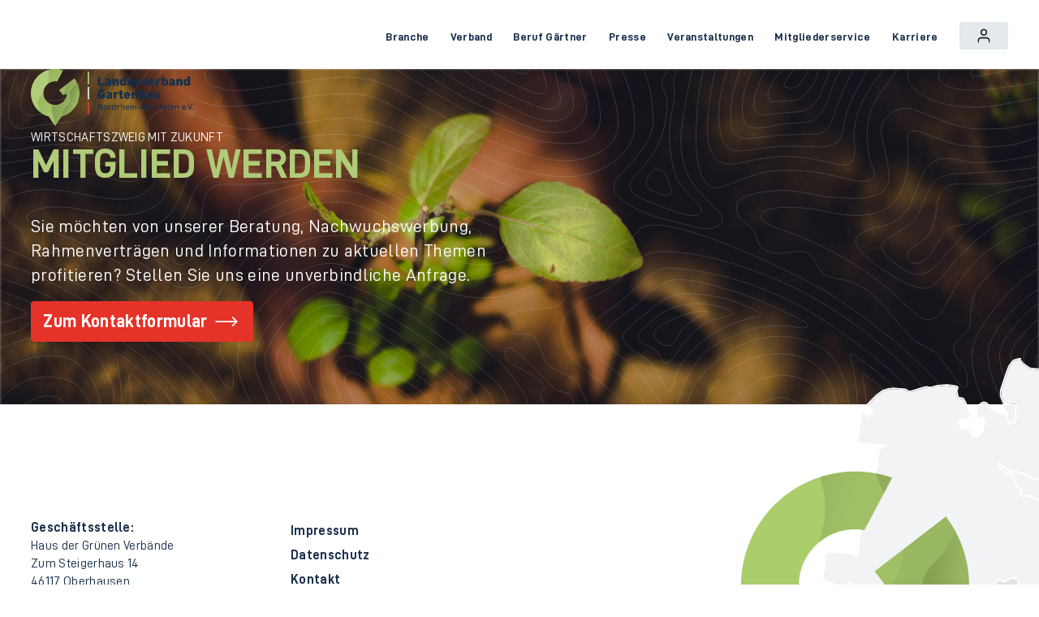

--- FILE ---
content_type: text/html; charset=UTF-8
request_url: https://www.gartenbaunrw.de/mitglied-werden/
body_size: 10499
content:
<!DOCTYPE html>
<html lang="de">
<head>
	<meta charset="UTF-8" />
<meta http-equiv="X-UA-Compatible" content="IE=edge">
	<link rel="pingback" href="https://www.gartenbaunrw.de/xmlrpc.php" />

	<script type="text/javascript">
		document.documentElement.className = 'js';
	</script>
	
	<script>
	window.dataLayer = window.dataLayer || [];
	function gtag() {
		dataLayer.push(arguments);
	}
	gtag("consent", "default", {
		ad_user_data: "denied",
		ad_personalization: "denied",
		ad_storage: "denied",
		analytics_storage: "denied",
		functionality_storage: "denied",
		personalization_storage: "denied",
		security_storage: "granted",
		wait_for_update: 500,
	});
	gtag("set", "ads_data_redaction", true);
	</script>
<script type="text/javascript"
		id="Cookiebot"
		src="https://consent.cookiebot.com/uc.js"
		data-cbid="f1488d49-2250-4bef-b192-79b910ca9b98"
						data-culture="DE"
				async	></script>
<meta name='robots' content='index, follow, max-image-preview:large, max-snippet:-1, max-video-preview:-1' />
<meta name="dlm-version" content="4.9.14"><script type="text/javascript">
			let jqueryParams=[],jQuery=function(r){return jqueryParams=[...jqueryParams,r],jQuery},$=function(r){return jqueryParams=[...jqueryParams,r],$};window.jQuery=jQuery,window.$=jQuery;let customHeadScripts=!1;jQuery.fn=jQuery.prototype={},$.fn=jQuery.prototype={},jQuery.noConflict=function(r){if(window.jQuery)return jQuery=window.jQuery,$=window.jQuery,customHeadScripts=!0,jQuery.noConflict},jQuery.ready=function(r){jqueryParams=[...jqueryParams,r]},$.ready=function(r){jqueryParams=[...jqueryParams,r]},jQuery.load=function(r){jqueryParams=[...jqueryParams,r]},$.load=function(r){jqueryParams=[...jqueryParams,r]},jQuery.fn.ready=function(r){jqueryParams=[...jqueryParams,r]},$.fn.ready=function(r){jqueryParams=[...jqueryParams,r]};</script>
	<!-- This site is optimized with the Yoast SEO plugin v22.9 - https://yoast.com/wordpress/plugins/seo/ -->
	<title>Mitglied werden - Landesverband Gartenbau NRW</title>
	<link rel="canonical" href="https://www.gartenbaunrw.de/mitglied-werden/" />
	<meta property="og:locale" content="de_DE" />
	<meta property="og:type" content="article" />
	<meta property="og:title" content="Mitglied werden - Landesverband Gartenbau NRW" />
	<meta property="og:url" content="https://www.gartenbaunrw.de/mitglied-werden/" />
	<meta property="og:site_name" content="Landesverband Gartenbau NRW" />
	<meta property="article:publisher" content="https://www.facebook.com/gartenbaunrw/" />
	<meta property="article:modified_time" content="2024-06-07T14:58:52+00:00" />
	<meta name="twitter:card" content="summary_large_image" />
	<meta name="twitter:site" content="@gartenbau_nrw" />
	<meta name="twitter:label1" content="Geschätzte Lesezeit" />
	<meta name="twitter:data1" content="1 Minute" />
	<script type="application/ld+json" class="yoast-schema-graph">{"@context":"https://schema.org","@graph":[{"@type":"WebPage","@id":"https://www.gartenbaunrw.de/mitglied-werden/","url":"https://www.gartenbaunrw.de/mitglied-werden/","name":"Mitglied werden - Landesverband Gartenbau NRW","isPartOf":{"@id":"https://www.gartenbaunrw.de/#website"},"datePublished":"2024-05-23T07:20:25+00:00","dateModified":"2024-06-07T14:58:52+00:00","breadcrumb":{"@id":"https://www.gartenbaunrw.de/mitglied-werden/#breadcrumb"},"inLanguage":"de","potentialAction":[{"@type":"ReadAction","target":["https://www.gartenbaunrw.de/mitglied-werden/"]}]},{"@type":"BreadcrumbList","@id":"https://www.gartenbaunrw.de/mitglied-werden/#breadcrumb","itemListElement":[{"@type":"ListItem","position":1,"name":"Startseite","item":"https://www.gartenbaunrw.de/"},{"@type":"ListItem","position":2,"name":"Mitglied werden"}]},{"@type":"WebSite","@id":"https://www.gartenbaunrw.de/#website","url":"https://www.gartenbaunrw.de/","name":"Landesverband Gartenbau NRW","description":"","publisher":{"@id":"https://www.gartenbaunrw.de/#organization"},"potentialAction":[{"@type":"SearchAction","target":{"@type":"EntryPoint","urlTemplate":"https://www.gartenbaunrw.de/?s={search_term_string}"},"query-input":"required name=search_term_string"}],"inLanguage":"de"},{"@type":"Organization","@id":"https://www.gartenbaunrw.de/#organization","name":"Landesverband Gartenbau NRW","url":"https://www.gartenbaunrw.de/","logo":{"@type":"ImageObject","inLanguage":"de","@id":"https://www.gartenbaunrw.de/#/schema/logo/image/","url":"https://www.gartenbaunrw.de/wp-content/uploads/2024/06/logo_landesverband_gartenbau_nrw.svg","contentUrl":"https://www.gartenbaunrw.de/wp-content/uploads/2024/06/logo_landesverband_gartenbau_nrw.svg","width":1,"height":1,"caption":"Landesverband Gartenbau NRW"},"image":{"@id":"https://www.gartenbaunrw.de/#/schema/logo/image/"},"sameAs":["https://www.facebook.com/gartenbaunrw/","https://x.com/gartenbau_nrw","https://www.instagram.com/gartenbaunrw/"]}]}</script>
	<!-- / Yoast SEO plugin. -->


<link rel='dns-prefetch' href='//fonts.googleapis.com' />
<link rel="alternate" type="application/rss+xml" title="Landesverband Gartenbau NRW &raquo; Feed" href="https://www.gartenbaunrw.de/feed/" />
<link rel="alternate" type="application/rss+xml" title="Landesverband Gartenbau NRW &raquo; Kommentar-Feed" href="https://www.gartenbaunrw.de/comments/feed/" />
<link rel="alternate" type="text/calendar" title="Landesverband Gartenbau NRW &raquo; iCal Feed" href="https://www.gartenbaunrw.de/veranstaltungen/?ical=1" />
<link rel="alternate" title="oEmbed (JSON)" type="application/json+oembed" href="https://www.gartenbaunrw.de/wp-json/oembed/1.0/embed?url=https%3A%2F%2Fwww.gartenbaunrw.de%2Fmitglied-werden%2F" />
<link rel="alternate" title="oEmbed (XML)" type="text/xml+oembed" href="https://www.gartenbaunrw.de/wp-json/oembed/1.0/embed?url=https%3A%2F%2Fwww.gartenbaunrw.de%2Fmitglied-werden%2F&#038;format=xml" />
<meta content="divi-child v." name="generator"/><style id='wp-img-auto-sizes-contain-inline-css' type='text/css'>
img:is([sizes=auto i],[sizes^="auto," i]){contain-intrinsic-size:3000px 1500px}
/*# sourceURL=wp-img-auto-sizes-contain-inline-css */
</style>
<link rel='stylesheet' id='wp-block-library-css' href='https://www.gartenbaunrw.de/wp-includes/css/dist/block-library/style.min.css?ver=6.9' type='text/css' media='all' />
<style id='global-styles-inline-css' type='text/css'>
:root{--wp--preset--aspect-ratio--square: 1;--wp--preset--aspect-ratio--4-3: 4/3;--wp--preset--aspect-ratio--3-4: 3/4;--wp--preset--aspect-ratio--3-2: 3/2;--wp--preset--aspect-ratio--2-3: 2/3;--wp--preset--aspect-ratio--16-9: 16/9;--wp--preset--aspect-ratio--9-16: 9/16;--wp--preset--color--black: #000000;--wp--preset--color--cyan-bluish-gray: #abb8c3;--wp--preset--color--white: #ffffff;--wp--preset--color--pale-pink: #f78da7;--wp--preset--color--vivid-red: #cf2e2e;--wp--preset--color--luminous-vivid-orange: #ff6900;--wp--preset--color--luminous-vivid-amber: #fcb900;--wp--preset--color--light-green-cyan: #7bdcb5;--wp--preset--color--vivid-green-cyan: #00d084;--wp--preset--color--pale-cyan-blue: #8ed1fc;--wp--preset--color--vivid-cyan-blue: #0693e3;--wp--preset--color--vivid-purple: #9b51e0;--wp--preset--gradient--vivid-cyan-blue-to-vivid-purple: linear-gradient(135deg,rgb(6,147,227) 0%,rgb(155,81,224) 100%);--wp--preset--gradient--light-green-cyan-to-vivid-green-cyan: linear-gradient(135deg,rgb(122,220,180) 0%,rgb(0,208,130) 100%);--wp--preset--gradient--luminous-vivid-amber-to-luminous-vivid-orange: linear-gradient(135deg,rgb(252,185,0) 0%,rgb(255,105,0) 100%);--wp--preset--gradient--luminous-vivid-orange-to-vivid-red: linear-gradient(135deg,rgb(255,105,0) 0%,rgb(207,46,46) 100%);--wp--preset--gradient--very-light-gray-to-cyan-bluish-gray: linear-gradient(135deg,rgb(238,238,238) 0%,rgb(169,184,195) 100%);--wp--preset--gradient--cool-to-warm-spectrum: linear-gradient(135deg,rgb(74,234,220) 0%,rgb(151,120,209) 20%,rgb(207,42,186) 40%,rgb(238,44,130) 60%,rgb(251,105,98) 80%,rgb(254,248,76) 100%);--wp--preset--gradient--blush-light-purple: linear-gradient(135deg,rgb(255,206,236) 0%,rgb(152,150,240) 100%);--wp--preset--gradient--blush-bordeaux: linear-gradient(135deg,rgb(254,205,165) 0%,rgb(254,45,45) 50%,rgb(107,0,62) 100%);--wp--preset--gradient--luminous-dusk: linear-gradient(135deg,rgb(255,203,112) 0%,rgb(199,81,192) 50%,rgb(65,88,208) 100%);--wp--preset--gradient--pale-ocean: linear-gradient(135deg,rgb(255,245,203) 0%,rgb(182,227,212) 50%,rgb(51,167,181) 100%);--wp--preset--gradient--electric-grass: linear-gradient(135deg,rgb(202,248,128) 0%,rgb(113,206,126) 100%);--wp--preset--gradient--midnight: linear-gradient(135deg,rgb(2,3,129) 0%,rgb(40,116,252) 100%);--wp--preset--font-size--small: 13px;--wp--preset--font-size--medium: 20px;--wp--preset--font-size--large: 36px;--wp--preset--font-size--x-large: 42px;--wp--preset--spacing--20: 0.44rem;--wp--preset--spacing--30: 0.67rem;--wp--preset--spacing--40: 1rem;--wp--preset--spacing--50: 1.5rem;--wp--preset--spacing--60: 2.25rem;--wp--preset--spacing--70: 3.38rem;--wp--preset--spacing--80: 5.06rem;--wp--preset--shadow--natural: 6px 6px 9px rgba(0, 0, 0, 0.2);--wp--preset--shadow--deep: 12px 12px 50px rgba(0, 0, 0, 0.4);--wp--preset--shadow--sharp: 6px 6px 0px rgba(0, 0, 0, 0.2);--wp--preset--shadow--outlined: 6px 6px 0px -3px rgb(255, 255, 255), 6px 6px rgb(0, 0, 0);--wp--preset--shadow--crisp: 6px 6px 0px rgb(0, 0, 0);}:where(body) { margin: 0; }.wp-site-blocks > .alignleft { float: left; margin-right: 2em; }.wp-site-blocks > .alignright { float: right; margin-left: 2em; }.wp-site-blocks > .aligncenter { justify-content: center; margin-left: auto; margin-right: auto; }:where(.is-layout-flex){gap: 0.5em;}:where(.is-layout-grid){gap: 0.5em;}.is-layout-flow > .alignleft{float: left;margin-inline-start: 0;margin-inline-end: 2em;}.is-layout-flow > .alignright{float: right;margin-inline-start: 2em;margin-inline-end: 0;}.is-layout-flow > .aligncenter{margin-left: auto !important;margin-right: auto !important;}.is-layout-constrained > .alignleft{float: left;margin-inline-start: 0;margin-inline-end: 2em;}.is-layout-constrained > .alignright{float: right;margin-inline-start: 2em;margin-inline-end: 0;}.is-layout-constrained > .aligncenter{margin-left: auto !important;margin-right: auto !important;}.is-layout-constrained > :where(:not(.alignleft):not(.alignright):not(.alignfull)){margin-left: auto !important;margin-right: auto !important;}body .is-layout-flex{display: flex;}.is-layout-flex{flex-wrap: wrap;align-items: center;}.is-layout-flex > :is(*, div){margin: 0;}body .is-layout-grid{display: grid;}.is-layout-grid > :is(*, div){margin: 0;}body{padding-top: 0px;padding-right: 0px;padding-bottom: 0px;padding-left: 0px;}a:where(:not(.wp-element-button)){text-decoration: underline;}:root :where(.wp-element-button, .wp-block-button__link){background-color: #32373c;border-width: 0;color: #fff;font-family: inherit;font-size: inherit;font-style: inherit;font-weight: inherit;letter-spacing: inherit;line-height: inherit;padding-top: calc(0.667em + 2px);padding-right: calc(1.333em + 2px);padding-bottom: calc(0.667em + 2px);padding-left: calc(1.333em + 2px);text-decoration: none;text-transform: inherit;}.has-black-color{color: var(--wp--preset--color--black) !important;}.has-cyan-bluish-gray-color{color: var(--wp--preset--color--cyan-bluish-gray) !important;}.has-white-color{color: var(--wp--preset--color--white) !important;}.has-pale-pink-color{color: var(--wp--preset--color--pale-pink) !important;}.has-vivid-red-color{color: var(--wp--preset--color--vivid-red) !important;}.has-luminous-vivid-orange-color{color: var(--wp--preset--color--luminous-vivid-orange) !important;}.has-luminous-vivid-amber-color{color: var(--wp--preset--color--luminous-vivid-amber) !important;}.has-light-green-cyan-color{color: var(--wp--preset--color--light-green-cyan) !important;}.has-vivid-green-cyan-color{color: var(--wp--preset--color--vivid-green-cyan) !important;}.has-pale-cyan-blue-color{color: var(--wp--preset--color--pale-cyan-blue) !important;}.has-vivid-cyan-blue-color{color: var(--wp--preset--color--vivid-cyan-blue) !important;}.has-vivid-purple-color{color: var(--wp--preset--color--vivid-purple) !important;}.has-black-background-color{background-color: var(--wp--preset--color--black) !important;}.has-cyan-bluish-gray-background-color{background-color: var(--wp--preset--color--cyan-bluish-gray) !important;}.has-white-background-color{background-color: var(--wp--preset--color--white) !important;}.has-pale-pink-background-color{background-color: var(--wp--preset--color--pale-pink) !important;}.has-vivid-red-background-color{background-color: var(--wp--preset--color--vivid-red) !important;}.has-luminous-vivid-orange-background-color{background-color: var(--wp--preset--color--luminous-vivid-orange) !important;}.has-luminous-vivid-amber-background-color{background-color: var(--wp--preset--color--luminous-vivid-amber) !important;}.has-light-green-cyan-background-color{background-color: var(--wp--preset--color--light-green-cyan) !important;}.has-vivid-green-cyan-background-color{background-color: var(--wp--preset--color--vivid-green-cyan) !important;}.has-pale-cyan-blue-background-color{background-color: var(--wp--preset--color--pale-cyan-blue) !important;}.has-vivid-cyan-blue-background-color{background-color: var(--wp--preset--color--vivid-cyan-blue) !important;}.has-vivid-purple-background-color{background-color: var(--wp--preset--color--vivid-purple) !important;}.has-black-border-color{border-color: var(--wp--preset--color--black) !important;}.has-cyan-bluish-gray-border-color{border-color: var(--wp--preset--color--cyan-bluish-gray) !important;}.has-white-border-color{border-color: var(--wp--preset--color--white) !important;}.has-pale-pink-border-color{border-color: var(--wp--preset--color--pale-pink) !important;}.has-vivid-red-border-color{border-color: var(--wp--preset--color--vivid-red) !important;}.has-luminous-vivid-orange-border-color{border-color: var(--wp--preset--color--luminous-vivid-orange) !important;}.has-luminous-vivid-amber-border-color{border-color: var(--wp--preset--color--luminous-vivid-amber) !important;}.has-light-green-cyan-border-color{border-color: var(--wp--preset--color--light-green-cyan) !important;}.has-vivid-green-cyan-border-color{border-color: var(--wp--preset--color--vivid-green-cyan) !important;}.has-pale-cyan-blue-border-color{border-color: var(--wp--preset--color--pale-cyan-blue) !important;}.has-vivid-cyan-blue-border-color{border-color: var(--wp--preset--color--vivid-cyan-blue) !important;}.has-vivid-purple-border-color{border-color: var(--wp--preset--color--vivid-purple) !important;}.has-vivid-cyan-blue-to-vivid-purple-gradient-background{background: var(--wp--preset--gradient--vivid-cyan-blue-to-vivid-purple) !important;}.has-light-green-cyan-to-vivid-green-cyan-gradient-background{background: var(--wp--preset--gradient--light-green-cyan-to-vivid-green-cyan) !important;}.has-luminous-vivid-amber-to-luminous-vivid-orange-gradient-background{background: var(--wp--preset--gradient--luminous-vivid-amber-to-luminous-vivid-orange) !important;}.has-luminous-vivid-orange-to-vivid-red-gradient-background{background: var(--wp--preset--gradient--luminous-vivid-orange-to-vivid-red) !important;}.has-very-light-gray-to-cyan-bluish-gray-gradient-background{background: var(--wp--preset--gradient--very-light-gray-to-cyan-bluish-gray) !important;}.has-cool-to-warm-spectrum-gradient-background{background: var(--wp--preset--gradient--cool-to-warm-spectrum) !important;}.has-blush-light-purple-gradient-background{background: var(--wp--preset--gradient--blush-light-purple) !important;}.has-blush-bordeaux-gradient-background{background: var(--wp--preset--gradient--blush-bordeaux) !important;}.has-luminous-dusk-gradient-background{background: var(--wp--preset--gradient--luminous-dusk) !important;}.has-pale-ocean-gradient-background{background: var(--wp--preset--gradient--pale-ocean) !important;}.has-electric-grass-gradient-background{background: var(--wp--preset--gradient--electric-grass) !important;}.has-midnight-gradient-background{background: var(--wp--preset--gradient--midnight) !important;}.has-small-font-size{font-size: var(--wp--preset--font-size--small) !important;}.has-medium-font-size{font-size: var(--wp--preset--font-size--medium) !important;}.has-large-font-size{font-size: var(--wp--preset--font-size--large) !important;}.has-x-large-font-size{font-size: var(--wp--preset--font-size--x-large) !important;}
/*# sourceURL=global-styles-inline-css */
</style>

<link rel='stylesheet' id='et-divi-open-sans-css' href='https://fonts.googleapis.com/css?family=Open+Sans:300italic,400italic,600italic,700italic,800italic,400,300,600,700,800&#038;subset=latin,latin-ext&#038;display=swap' type='text/css' media='all' />
<link rel='stylesheet' id='divi-style-parent-css' href='https://www.gartenbaunrw.de/wp-content/themes/Divi/style-static.min.css?ver=6.9' type='text/css' media='all' />
<link rel='stylesheet' id='divi-style-css' href='https://www.gartenbaunrw.de/wp-content/themes/divi-child/style.css?ver=6.9' type='text/css' media='all' />
<script type="text/javascript" src="https://www.gartenbaunrw.de/wp-content/themes/divi-child/js/apps.js?ver=1.1" id="custom-js-js"></script>
<link rel="https://api.w.org/" href="https://www.gartenbaunrw.de/wp-json/" /><link rel="alternate" title="JSON" type="application/json" href="https://www.gartenbaunrw.de/wp-json/wp/v2/pages/1168" /><link rel="EditURI" type="application/rsd+xml" title="RSD" href="https://www.gartenbaunrw.de/xmlrpc.php?rsd" />
<meta name="generator" content="WordPress 6.9" />
<link rel='shortlink' href='https://www.gartenbaunrw.de/?p=1168' />
<meta name="tec-api-version" content="v1"><meta name="tec-api-origin" content="https://www.gartenbaunrw.de"><link rel="alternate" href="https://www.gartenbaunrw.de/wp-json/tribe/events/v1/" /><meta name="viewport" content="width=device-width, initial-scale=1.0, maximum-scale=1.0, user-scalable=0" /><style type="text/css" id="custom-background-css">
body.custom-background { background-color: #ffffff; }
</style>
	<link rel="icon" href="https://www.gartenbaunrw.de/wp-content/uploads/2024/06/cropped-ms-icon-310x310-1-32x32.png" sizes="32x32" />
<link rel="icon" href="https://www.gartenbaunrw.de/wp-content/uploads/2024/06/cropped-ms-icon-310x310-1-192x192.png" sizes="192x192" />
<link rel="apple-touch-icon" href="https://www.gartenbaunrw.de/wp-content/uploads/2024/06/cropped-ms-icon-310x310-1-180x180.png" />
<meta name="msapplication-TileImage" content="https://www.gartenbaunrw.de/wp-content/uploads/2024/06/cropped-ms-icon-310x310-1-270x270.png" />
<style id="et-divi-customizer-global-cached-inline-styles">body,.et_pb_column_1_2 .et_quote_content blockquote cite,.et_pb_column_1_2 .et_link_content a.et_link_main_url,.et_pb_column_1_3 .et_quote_content blockquote cite,.et_pb_column_3_8 .et_quote_content blockquote cite,.et_pb_column_1_4 .et_quote_content blockquote cite,.et_pb_blog_grid .et_quote_content blockquote cite,.et_pb_column_1_3 .et_link_content a.et_link_main_url,.et_pb_column_3_8 .et_link_content a.et_link_main_url,.et_pb_column_1_4 .et_link_content a.et_link_main_url,.et_pb_blog_grid .et_link_content a.et_link_main_url,body .et_pb_bg_layout_light .et_pb_post p,body .et_pb_bg_layout_dark .et_pb_post p{font-size:16px}.et_pb_slide_content,.et_pb_best_value{font-size:18px}.container,.et_pb_row,.et_pb_slider .et_pb_container,.et_pb_fullwidth_section .et_pb_title_container,.et_pb_fullwidth_section .et_pb_title_featured_container,.et_pb_fullwidth_header:not(.et_pb_fullscreen) .et_pb_fullwidth_header_container{max-width:1440px}.et_boxed_layout #page-container,.et_boxed_layout.et_non_fixed_nav.et_transparent_nav #page-container #top-header,.et_boxed_layout.et_non_fixed_nav.et_transparent_nav #page-container #main-header,.et_fixed_nav.et_boxed_layout #page-container #top-header,.et_fixed_nav.et_boxed_layout #page-container #main-header,.et_boxed_layout #page-container .container,.et_boxed_layout #page-container .et_pb_row{max-width:1600px}a{color:#b0cb79}.nav li ul{border-color:rgba(46,163,242,0)}#top-menu li.current-menu-ancestor>a,#top-menu li.current-menu-item>a,#top-menu li.current_page_item>a{color:#b0cb79}#footer-widgets .footer-widget li:before{top:10.6px}body .et_pb_button{font-size:22px;background-color:#e5332a;border-width:0px!important;border-radius:4px;font-weight:bold;font-style:normal;text-transform:none;text-decoration:none;}body.et_pb_button_helper_class .et_pb_button,body.et_pb_button_helper_class .et_pb_module.et_pb_button{color:#ffffff}body .et_pb_button:after{content:'$';font-size:22px}body .et_pb_bg_layout_light.et_pb_button:hover,body .et_pb_bg_layout_light .et_pb_button:hover,body .et_pb_button:hover{background-color:#ce2e26;border-radius:4px}@media only screen and (min-width:981px){.et-fixed-header #top-menu li.current-menu-ancestor>a,.et-fixed-header #top-menu li.current-menu-item>a,.et-fixed-header #top-menu li.current_page_item>a{color:#b0cb79!important}}@media only screen and (min-width:1800px){.et_pb_row{padding:36px 0}.et_pb_section{padding:72px 0}.single.et_pb_pagebuilder_layout.et_full_width_page .et_post_meta_wrapper{padding-top:108px}.et_pb_fullwidth_section{padding:0}}</style></head>
<body class="wp-singular page-template-default page page-id-1168 custom-background wp-theme-Divi wp-child-theme-divi-child et-tb-has-template et-tb-has-footer tribe-no-js et_button_icon_visible et_button_custom_icon et_pb_button_helper_class et_fixed_nav et_show_nav et_primary_nav_dropdown_animation_fade et_secondary_nav_dropdown_animation_fade et_header_style_left et_pb_svg_logo et_cover_background et_pb_gutter osx et_pb_gutters2 et_pb_pagebuilder_layout et_no_sidebar et_divi_theme et-db">
	<div id="page-container">
<div id="et-boc" class="et-boc">
			
		

	<header id="main-header" data-height-onload="66">
		<div class="container clearfix et_menu_container">
					<div class="logo_container">
				<span class="logo_helper"></span>
				<a href="https://www.gartenbaunrw.de/">
				<img src="https://www.gartenbaunrw.de/wp-content/uploads/2024/06/logo_landesverband_gartenbau_nrw.svg" width="93" height="43" alt="Landesverband Gartenbau NRW" id="logo" data-height-percentage="54" />
				</a>
			</div>
					<div id="et-top-navigation" data-height="66" data-fixed-height="40">
									<nav id="top-menu-nav">
					<ul id="top-menu" class="nav"><li class="menu-item menu-item-type-post_type menu-item-object-page menu-item-has-children menu-item-91"><a href="https://www.gartenbaunrw.de/branche-fachbereiche/">Branche</a>
<ul class="sub-menu">
	<li class="menu-item menu-item-type-post_type menu-item-object-page menu-item-98"><a href="https://www.gartenbaunrw.de/branche-fachbereiche/baumschulen/">Baumschulen</a></li>
	<li class="menu-item menu-item-type-post_type menu-item-object-page menu-item-1047"><a href="https://www.gartenbaunrw.de/branche-fachbereiche/einzelhandelsgaertner/">Einzelhandelsgärtner</a></li>
	<li class="menu-item menu-item-type-post_type menu-item-object-page menu-item-1017"><a href="https://www.gartenbaunrw.de/branche-fachbereiche/friedhofsgaertner/">Friedhofsgärtner</a></li>
	<li class="menu-item menu-item-type-post_type menu-item-object-page menu-item-1055"><a href="https://www.gartenbaunrw.de/branche-fachbereiche/garten-landschaftsbau/">Garten- und Landschaftsbau</a></li>
	<li class="menu-item menu-item-type-post_type menu-item-object-page menu-item-1015"><a href="https://www.gartenbaunrw.de/branche-fachbereiche/obstundgemuesebau/">Obst- und Gemüsebau</a></li>
	<li class="menu-item menu-item-type-post_type menu-item-object-page menu-item-1014"><a href="https://www.gartenbaunrw.de/branche-fachbereiche/staudengaertner/">Staudengärtner</a></li>
	<li class="menu-item menu-item-type-post_type menu-item-object-page menu-item-1016"><a href="https://www.gartenbaunrw.de/branche-fachbereiche/weihnachtsbaumkulturen/">Weihnachtsbaumkulturen</a></li>
	<li class="menu-item menu-item-type-post_type menu-item-object-page menu-item-1048"><a href="https://www.gartenbaunrw.de/branche-fachbereiche/zierpflanzenbau/">Zierpflanzenbau</a></li>
</ul>
</li>
<li class="menu-item menu-item-type-post_type menu-item-object-page menu-item-has-children menu-item-92"><a href="https://www.gartenbaunrw.de/verband/">Verband</a>
<ul class="sub-menu">
	<li class="menu-item menu-item-type-post_type menu-item-object-page menu-item-104"><a href="https://www.gartenbaunrw.de/verband/gremien/">Gremien</a></li>
	<li class="menu-item menu-item-type-post_type menu-item-object-page menu-item-105"><a href="https://www.gartenbaunrw.de/verband/geschaeftsstelle/">Geschäftsstelle</a></li>
	<li class="menu-item menu-item-type-post_type menu-item-object-page menu-item-107"><a href="https://www.gartenbaunrw.de/verband/netzwerk/">Unser Netzwerk</a></li>
	<li class="menu-item menu-item-type-post_type menu-item-object-page menu-item-106"><a href="https://www.gartenbaunrw.de/verband/historie/">Historie</a></li>
</ul>
</li>
<li class="menu-item menu-item-type-post_type menu-item-object-page menu-item-has-children menu-item-1113"><a href="https://www.gartenbaunrw.de/beruf-gaertner/">Beruf Gärtner</a>
<ul class="sub-menu">
	<li class="menu-item menu-item-type-post_type menu-item-object-page menu-item-179"><a href="https://www.gartenbaunrw.de/tag-top-ausbildung-gartenbau/">T.A.G. – Top Ausbildung Gartenbau</a></li>
	<li class="menu-item menu-item-type-post_type menu-item-object-page menu-item-3017"><a href="https://www.gartenbaunrw.de/beruf-gaertner/gruene_berufe_live_erleben/">We love GREEN &#8211; Grüne Berufe live erleben</a></li>
</ul>
</li>
<li class="menu-item menu-item-type-post_type menu-item-object-page menu-item-has-children menu-item-95"><a href="https://www.gartenbaunrw.de/presse/">Presse</a>
<ul class="sub-menu">
	<li class="menu-item menu-item-type-post_type menu-item-object-page menu-item-188"><a href="https://www.gartenbaunrw.de/presse/pressemitteilungen/">Pressemeldungen</a></li>
	<li class="menu-item menu-item-type-post_type menu-item-object-page menu-item-190"><a href="https://www.gartenbaunrw.de/presse/newsletter/">Newsletter</a></li>
</ul>
</li>
<li class="menu-item menu-item-type-custom menu-item-object-custom menu-item-has-children menu-item-2312"><a href="/veranstaltungen">Veranstaltungen</a>
<ul class="sub-menu">
	<li class="menu-item menu-item-type-post_type menu-item-object-page menu-item-3067"><a href="https://www.gartenbaunrw.de/nrw-gartenbautag/">NRW Gartenbautag 2025</a></li>
	<li class="menu-item menu-item-type-post_type menu-item-object-page menu-item-3505"><a href="https://www.gartenbaunrw.de/freisprechungen-2025/">Freisprechungen 2025</a></li>
	<li class="menu-item menu-item-type-post_type menu-item-object-page menu-item-3622"><a href="https://www.gartenbaunrw.de/es-lebe-der-friedhof-2-0/">„Es lebe der Friedhof! – 2. 0“</a></li>
	<li class="menu-item menu-item-type-post_type menu-item-object-page menu-item-3750"><a href="https://www.gartenbaunrw.de/nrw-gartenbautag-2024/">NRW Gartenbautag 2024</a></li>
</ul>
</li>
<li class="menu-item menu-item-type-post_type menu-item-object-page current-menu-ancestor current-menu-parent current_page_parent current_page_ancestor menu-item-has-children menu-item-94"><a href="https://www.gartenbaunrw.de/mitglieder-service/">Mitgliederservice</a>
<ul class="sub-menu">
	<li class="menu-item menu-item-type-post_type menu-item-object-page menu-item-2299"><a href="https://www.gartenbaunrw.de/beratung/">Beratung</a></li>
	<li class="menu-item menu-item-type-custom menu-item-object-custom menu-item-2266"><a href="/kategorie/aktuelles/">Aktuelles</a></li>
	<li class="menu-item menu-item-type-post_type menu-item-object-page current-menu-item page_item page-item-1168 current_page_item menu-item-1175"><a href="https://www.gartenbaunrw.de/mitglied-werden/" aria-current="page">Mitglied werden</a></li>
</ul>
</li>
<li class="menu-item menu-item-type-taxonomy menu-item-object-category menu-item-3534"><a href="https://www.gartenbaunrw.de/kategorie/karriere-2/">Karriere</a></li>
<li class="menu-item menu-item-type-custom menu-item-object-custom menu-item-1525"><a target="_blank" href="https://www.gartenbaunrw-intern.de/login.php?return=/index.php&#038;sid=0538c04f9f6e6fad0f59bcfac1987975">Login</a></li>
</ul>					</nav>
				
				
				
				
				<div id="et_mobile_nav_menu">
				<div class="mobile_nav closed">
					<span class="select_page">Seite wählen</span>
					<span class="mobile_menu_bar mobile_menu_bar_toggle"></span>
				</div>
			</div>			</div> <!-- #et-top-navigation -->
		</div> <!-- .container -->
			</header> <!-- #main-header -->
<div id="et-main-area">
	
<div id="main-content">


			
				<article id="post-1168" class="post-1168 page type-page status-publish hentry">

				
					<div class="entry-content">
					<div class="et-l et-l--post">
			<div class="et_builder_inner_content et_pb_gutters2"><div class="et_pb_section et_pb_section_0 lvg-header lvg-header--full-image et_pb_with_background et_section_regular" >
				
				
				
				
				
				
				<div class="et_pb_row et_pb_row_0">
				<div class="et_pb_column et_pb_column_1_2 et_pb_column_0  et_pb_css_mix_blend_mode_passthrough">
				
				
				
				
				<div class="et_pb_module et_pb_heading et_pb_heading_0 et_pb_bg_layout_">
				
				
				
				
				<div class="et_pb_heading_container"><h3 class="et_pb_module_heading">wirtschaftszweig mit zukunft</h3></div>
			</div><div class="et_pb_module et_pb_heading et_pb_heading_1 et_pb_bg_layout_">
				
				
				
				
				<div class="et_pb_heading_container"><h1 class="et_pb_module_heading">Mitglied werden</h1></div>
			</div><div class="et_pb_module et_pb_text et_pb_text_0  et_pb_text_align_left et_pb_bg_layout_light">
				
				
				
				
				<div class="et_pb_text_inner"><p>Sie möchten von unserer Beratung, Nachwuchswerbung, Rahmenverträgen und Informationen zu aktuellen Themen profitieren? Stellen Sie uns eine unverbindliche Anfrage.</p></div>
			</div><div class="et_pb_button_module_wrapper et_pb_button_0_wrapper  et_pb_module ">
				<a class="et_pb_button et_pb_button_0 et_pb_bg_layout_light" href="https://www.gartenbaunrw.de/kontakt/">Zum Kontaktformular</a>
			</div>
			</div><div class="et_pb_column et_pb_column_1_2 et_pb_column_1  et_pb_css_mix_blend_mode_passthrough et-last-child et_pb_column_empty">
				
				
				
				
				
			</div>
				
				
				
				
			</div>
				
				
			</div>		</div>
	</div>
						</div>

				
				</article>

			

</div>

	<footer class="et-l et-l--footer">
			<div class="et_builder_inner_content et_pb_gutters3">
		<div class="et_pb_section et_pb_section_0_tb_footer footer-top et_section_regular et_pb_section--with-menu" >
				
				
				
				
				
				
				<div class="et_pb_row et_pb_row_0_tb_footer et_pb_row--with-menu">
				<div class="et_pb_column et_pb_column_2_5 et_pb_column_0_tb_footer  et_pb_css_mix_blend_mode_passthrough">
				
				
				
				
				<div class="et_pb_module et_pb_text et_pb_text_0_tb_footer  et_pb_text_align_left et_pb_bg_layout_light">
				
				
				
				
				<div class="et_pb_text_inner"><p><strong>Geschäftsstelle:<br /></strong>Haus der Grünen Verbände<br />Zum Steigerhaus 14<br />46117 Oberhausen<br />Telefon: 020888429-0<br />E-Mail: <a href="mailto:info@gartenbaunrw.de">info@gartenbaunrw.de</a></p></div>
			</div>
			</div><div class="et_pb_column et_pb_column_3_5 et_pb_column_1_tb_footer footer-logos--disabled  et_pb_css_mix_blend_mode_passthrough et-last-child et_pb_column--with-menu">
				
				
				
				
				<div class="et_pb_module et_pb_menu et_pb_menu_0_tb_footer et_pb_bg_layout_light  et_pb_text_align_left et_dropdown_animation_fade et_pb_menu--without-logo et_pb_menu--style-left_aligned">
					
					
					
					
					<div class="et_pb_menu_inner_container clearfix">
						
						<div class="et_pb_menu__wrap">
							<div class="et_pb_menu__menu">
								<nav class="et-menu-nav"><ul id="menu-footermenu" class="et-menu nav"><li id="menu-item-1236" class="et_pb_menu_page_id-83 menu-item menu-item-type-post_type menu-item-object-page menu-item-1236"><a href="https://www.gartenbaunrw.de/impressum/">Impressum</a></li>
<li id="menu-item-2479" class="et_pb_menu_page_id-2445 menu-item menu-item-type-post_type menu-item-object-page menu-item-2479"><a href="https://www.gartenbaunrw.de/datenschutz/">Datenschutz</a></li>
<li id="menu-item-1237" class="et_pb_menu_page_id-80 menu-item menu-item-type-post_type menu-item-object-page menu-item-1237"><a href="https://www.gartenbaunrw.de/kontakt/">Kontakt</a></li>
</ul></nav>
							</div>
							
							
							<div class="et_mobile_nav_menu">
				<div class="mobile_nav closed">
					<span class="mobile_menu_bar"></span>
				</div>
			</div>
						</div>
						
					</div>
				</div>
			</div>
				
				
				
				
			</div>
				
				
			</div><div class="et_pb_section et_pb_section_1_tb_footer footer-bottom et_pb_with_background et_section_regular" >
				
				
				
				
				
				
				<div class="et_pb_row et_pb_row_1_tb_footer">
				<div class="et_pb_column et_pb_column_1_2 et_pb_column_2_tb_footer  et_pb_css_mix_blend_mode_passthrough">
				
				
				
				
				<ul class="et_pb_module et_pb_social_media_follow et_pb_social_media_follow_0_tb_footer clearfix  et_pb_bg_layout_light">
				
				
				
				
				<li
            class='et_pb_social_media_follow_network_0_tb_footer et_pb_social_icon et_pb_social_network_link  et-social-instagram'><a
              href='https://www.instagram.com/gartenbaunrw/?hl=en&#038;ref=RadioHomeAdamCarollaListeners_W'
              class='icon et_pb_with_border'
              title='Folge auf Instagram'
               target="_blank"><span
                class='et_pb_social_media_follow_network_name'
                aria-hidden='true'
                >Folgen</span></a></li><li
            class='et_pb_social_media_follow_network_1_tb_footer et_pb_social_icon et_pb_social_network_link  et-social-facebook'><a
              href='https://www.facebook.com/gartenbaunrw/'
              class='icon et_pb_with_border'
              title='Folge auf Facebook'
               target="_blank"><span
                class='et_pb_social_media_follow_network_name'
                aria-hidden='true'
                >Folgen</span></a></li><li
            class='et_pb_social_media_follow_network_2_tb_footer et_pb_social_icon et_pb_social_network_link  et-social-youtube'><a
              href='https://www.youtube.com/channel/UC5cNXHzLodP4dq_ocA7nOCQ'
              class='icon et_pb_with_border'
              title='Folge auf Youtube'
               target="_blank"><span
                class='et_pb_social_media_follow_network_name'
                aria-hidden='true'
                >Folgen</span></a></li><li
            class='et_pb_social_media_follow_network_3_tb_footer et_pb_social_icon et_pb_social_network_link  et-social-twitter'><a
              href='https://twitter.com/gartenbau_nrw'
              class='icon et_pb_with_border'
              title='Folge auf X'
               target="_blank"><span
                class='et_pb_social_media_follow_network_name'
                aria-hidden='true'
                >Folgen</span></a></li><li
            class='et_pb_social_media_follow_network_4_tb_footer et_pb_social_icon et_pb_social_network_link  et-social-linkedin'><a
              href='https://www.linkedin.com/company/gartenbaunrw/'
              class='icon et_pb_with_border'
              title='Folge auf LinkedIn'
               target="_blank"><span
                class='et_pb_social_media_follow_network_name'
                aria-hidden='true'
                >Folgen</span></a></li>
			</ul>
			</div><div class="et_pb_column et_pb_column_1_2 et_pb_column_3_tb_footer  et_pb_css_mix_blend_mode_passthrough et-last-child et_pb_column_empty">
				
				
				
				
				
			</div>
				
				
				
				
			</div>
				
				
			</div><div class="et_pb_section et_pb_section_2_tb_footer et_pb_fullwidth_section et_section_regular" >
				
				
				
				
				
				
				<div class="et_pb_module et_pb_fullwidth_image et_pb_fullwidth_image_0_tb_footer footer-illustration">
				
				
				
				
				<img decoding="async" src="https://www.gartenbaunrw.de/wp-content/uploads/2024/05/LVG-nrw-poi.svg" alt="" title="LVG-nrw-poi" class="wp-image-1445" />
			
			</div>
				
				
			</div>		</div>
	</footer>
		</div>

			
		</div>
		</div>

			<script type="speculationrules">
{"prefetch":[{"source":"document","where":{"and":[{"href_matches":"/*"},{"not":{"href_matches":["/wp-*.php","/wp-admin/*","/wp-content/uploads/*","/wp-content/*","/wp-content/plugins/*","/wp-content/themes/divi-child/*","/wp-content/themes/Divi/*","/*\\?(.+)"]}},{"not":{"selector_matches":"a[rel~=\"nofollow\"]"}},{"not":{"selector_matches":".no-prefetch, .no-prefetch a"}}]},"eagerness":"conservative"}]}
</script>
		<script>
		( function ( body ) {
			'use strict';
			body.className = body.className.replace( /\btribe-no-js\b/, 'tribe-js' );
		} )( document.body );
		</script>
		<script> /* <![CDATA[ */var tribe_l10n_datatables = {"aria":{"sort_ascending":": activate to sort column ascending","sort_descending":": activate to sort column descending"},"length_menu":"Show _MENU_ entries","empty_table":"No data available in table","info":"Showing _START_ to _END_ of _TOTAL_ entries","info_empty":"Showing 0 to 0 of 0 entries","info_filtered":"(filtered from _MAX_ total entries)","zero_records":"No matching records found","search":"Search:","all_selected_text":"All items on this page were selected. ","select_all_link":"Select all pages","clear_selection":"Clear Selection.","pagination":{"all":"All","next":"Next","previous":"Previous"},"select":{"rows":{"0":"","_":": Selected %d rows","1":": Selected 1 row"}},"datepicker":{"dayNames":["Sonntag","Montag","Dienstag","Mittwoch","Donnerstag","Freitag","Samstag"],"dayNamesShort":["So.","Mo.","Di.","Mi.","Do.","Fr.","Sa."],"dayNamesMin":["S","M","D","M","D","F","S"],"monthNames":["Januar","Februar","M\u00e4rz","April","Mai","Juni","Juli","August","September","Oktober","November","Dezember"],"monthNamesShort":["Januar","Februar","M\u00e4rz","April","Mai","Juni","Juli","August","September","Oktober","November","Dezember"],"monthNamesMin":["Jan.","Feb.","M\u00e4rz","Apr.","Mai","Juni","Juli","Aug.","Sep.","Okt.","Nov.","Dez."],"nextText":"Next","prevText":"Prev","currentText":"Today","closeText":"Done","today":"Today","clear":"Clear"}};/* ]]> */ </script><script type="text/javascript" src="https://www.gartenbaunrw.de/wp-includes/js/jquery/jquery.min.js?ver=3.7.1" id="jquery-core-js"></script>
<script type="text/javascript" src="https://www.gartenbaunrw.de/wp-includes/js/jquery/jquery-migrate.min.js?ver=3.4.1" id="jquery-migrate-js"></script>
<script type="text/javascript" id="jquery-js-after">
/* <![CDATA[ */
jqueryParams.length&&$.each(jqueryParams,function(e,r){if("function"==typeof r){var n=String(r);n.replace("$","jQuery");var a=new Function("return "+n)();$(document).ready(a)}});
//# sourceURL=jquery-js-after
/* ]]> */
</script>
<script type="text/javascript" id="dlm-xhr-js-extra">
/* <![CDATA[ */
var dlmXHRtranslations = {"error":"An error occurred while trying to download the file. Please try again.","not_found":"Download existiert nicht.","no_file_path":"No file path defined.","no_file_paths":"Dateipfad nicht definiert.","filetype":"Download is not allowed for this file type.","file_access_denied":"Access denied to this file.","access_denied":"Access denied. You do not have permission to download this file.","security_error":"Something is wrong with the file path.","file_not_found":"Datei nicht gefunden."};
//# sourceURL=dlm-xhr-js-extra
/* ]]> */
</script>
<script type="text/javascript" id="dlm-xhr-js-before">
/* <![CDATA[ */
const dlmXHR = {"xhr_links":{"class":["download-link","download-button"]},"prevent_duplicates":true,"ajaxUrl":"https:\/\/www.gartenbaunrw.de\/wp-admin\/admin-ajax.php"}; dlmXHRinstance = {}; const dlmXHRGlobalLinks = "https://www.gartenbaunrw.de/download/"; const dlmNonXHRGlobalLinks = []; dlmXHRgif = "https://www.gartenbaunrw.de/wp-includes/images/spinner.gif"; const dlmXHRProgress = "1"
//# sourceURL=dlm-xhr-js-before
/* ]]> */
</script>
<script type="text/javascript" src="https://www.gartenbaunrw.de/wp-content/plugins/download-monitor/assets/js/dlm-xhr.min.js?ver=4.9.14" id="dlm-xhr-js"></script>
<script type="text/javascript" id="divi-custom-script-js-extra">
/* <![CDATA[ */
var DIVI = {"item_count":"%d Item","items_count":"%d Items"};
var et_builder_utils_params = {"condition":{"diviTheme":true,"extraTheme":false},"scrollLocations":["app","top"],"builderScrollLocations":{"desktop":"app","tablet":"app","phone":"app"},"onloadScrollLocation":"app","builderType":"fe"};
var et_frontend_scripts = {"builderCssContainerPrefix":"#et-boc","builderCssLayoutPrefix":"#et-boc .et-l"};
var et_pb_custom = {"ajaxurl":"https://www.gartenbaunrw.de/wp-admin/admin-ajax.php","images_uri":"https://www.gartenbaunrw.de/wp-content/themes/Divi/images","builder_images_uri":"https://www.gartenbaunrw.de/wp-content/themes/Divi/includes/builder/images","et_frontend_nonce":"1a9718e163","subscription_failed":"Bitte \u00fcberpr\u00fcfen Sie die Felder unten aus, um sicherzustellen, dass Sie die richtigen Informationen eingegeben.","et_ab_log_nonce":"f1b8c6d240","fill_message":"Bitte f\u00fcllen Sie die folgenden Felder aus:","contact_error_message":"Bitte folgende Fehler beheben:","invalid":"Ung\u00fcltige E-Mail","captcha":"Captcha","prev":"Vorherige","previous":"Vorherige","next":"Weiter","wrong_captcha":"Sie haben die falsche Zahl im Captcha eingegeben.","wrong_checkbox":"Kontrollk\u00e4stchen","ignore_waypoints":"no","is_divi_theme_used":"1","widget_search_selector":".widget_search","ab_tests":[],"is_ab_testing_active":"","page_id":"1168","unique_test_id":"","ab_bounce_rate":"5","is_cache_plugin_active":"no","is_shortcode_tracking":"","tinymce_uri":"https://www.gartenbaunrw.de/wp-content/themes/Divi/includes/builder/frontend-builder/assets/vendors","accent_color":"#7EBEC5","waypoints_options":[]};
var et_pb_box_shadow_elements = [];
//# sourceURL=divi-custom-script-js-extra
/* ]]> */
</script>
<script type="text/javascript" src="https://www.gartenbaunrw.de/wp-content/themes/Divi/js/scripts.min.js?ver=6.9" id="divi-custom-script-js"></script>
<script type="text/javascript" src="https://www.gartenbaunrw.de/wp-content/themes/Divi/includes/builder/feature/dynamic-assets/assets/js/jquery.fitvids.js?ver=4.25.2" id="fitvids-js"></script>
<script type="text/javascript" src="https://www.gartenbaunrw.de/wp-includes/js/comment-reply.min.js?ver=6.9" id="comment-reply-js" async="async" data-wp-strategy="async" fetchpriority="low"></script>
<script type="text/javascript" src="https://www.gartenbaunrw.de/wp-content/themes/Divi/includes/builder/feature/dynamic-assets/assets/js/jquery.mobile.js?ver=4.25.2" id="jquery-mobile-js"></script>
<script type="text/javascript" src="https://www.gartenbaunrw.de/wp-content/themes/Divi/includes/builder/feature/dynamic-assets/assets/js/magnific-popup.js?ver=4.25.2" id="magnific-popup-js"></script>
<script type="text/javascript" src="https://www.gartenbaunrw.de/wp-content/themes/Divi/includes/builder/feature/dynamic-assets/assets/js/easypiechart.js?ver=4.25.2" id="easypiechart-js"></script>
<script type="text/javascript" src="https://www.gartenbaunrw.de/wp-content/themes/Divi/includes/builder/feature/dynamic-assets/assets/js/salvattore.js?ver=4.25.2" id="salvattore-js"></script>
<script type="text/javascript" src="https://www.gartenbaunrw.de/wp-content/themes/Divi/core/admin/js/common.js?ver=4.25.2" id="et-core-common-js"></script>
<script type="text/javascript" id="et-builder-modules-script-motion-js-extra">
/* <![CDATA[ */
var et_pb_motion_elements = {"desktop":[],"tablet":[],"phone":[]};
//# sourceURL=et-builder-modules-script-motion-js-extra
/* ]]> */
</script>
<script type="text/javascript" src="https://www.gartenbaunrw.de/wp-content/themes/Divi/includes/builder/feature/dynamic-assets/assets/js/motion-effects.js?ver=4.25.2" id="et-builder-modules-script-motion-js"></script>
<script type="text/javascript" id="et-builder-modules-script-sticky-js-extra">
/* <![CDATA[ */
var et_pb_sticky_elements = [];
//# sourceURL=et-builder-modules-script-sticky-js-extra
/* ]]> */
</script>
<script type="text/javascript" src="https://www.gartenbaunrw.de/wp-content/themes/Divi/includes/builder/feature/dynamic-assets/assets/js/sticky-elements.js?ver=4.25.2" id="et-builder-modules-script-sticky-js"></script>
<style id="et-builder-module-design-tb-139-1168-cached-inline-styles">.et_pb_section_0_tb_footer.et_pb_section{padding-bottom:0px}.et_pb_menu_0_tb_footer.et_pb_menu{background-color:#ffffff}.et_pb_menu_0_tb_footer.et_pb_menu .nav li ul,.et_pb_menu_0_tb_footer.et_pb_menu .et_mobile_menu,.et_pb_menu_0_tb_footer.et_pb_menu .et_mobile_menu ul{background-color:#ffffff!important}.et_pb_menu_0_tb_footer .et_pb_menu_inner_container>.et_pb_menu__logo-wrap,.et_pb_menu_0_tb_footer .et_pb_menu__logo-slot{width:auto;max-width:100%}.et_pb_menu_0_tb_footer .et_pb_menu_inner_container>.et_pb_menu__logo-wrap .et_pb_menu__logo img,.et_pb_menu_0_tb_footer .et_pb_menu__logo-slot .et_pb_menu__logo-wrap img{height:auto;max-height:none}.et_pb_menu_0_tb_footer .mobile_nav .mobile_menu_bar:before,.et_pb_menu_0_tb_footer .et_pb_menu__icon.et_pb_menu__search-button,.et_pb_menu_0_tb_footer .et_pb_menu__icon.et_pb_menu__close-search-button,.et_pb_menu_0_tb_footer .et_pb_menu__icon.et_pb_menu__cart-button{color:#7EBEC5}.et_pb_section_1_tb_footer.et_pb_section{background-color:#1A2F4C!important}.et_pb_social_media_follow_network_0_tb_footer a.icon{background-color:#ea2c59!important}.et_pb_social_media_follow_network_1_tb_footer a.icon{background-color:#3b5998!important}.et_pb_social_media_follow_network_2_tb_footer a.icon{background-color:#a82400!important}.et_pb_social_media_follow_network_3_tb_footer a.icon{background-color:#000000!important}.et_pb_social_media_follow_network_4_tb_footer a.icon{background-color:#007bb6!important}div.et_pb_section.et_pb_section_0{background-image:url(https://www.gartenbaunrw.de/wp-content/uploads/2024/06/lvg-mitglied-werden-scaled.jpg)!important}.et_pb_button_0,.et_pb_button_0:after{transition:all 300ms ease 0ms}</style>	
	</body>
</html>


--- FILE ---
content_type: text/css
request_url: https://www.gartenbaunrw.de/wp-content/themes/divi-child/style.css?ver=6.9
body_size: 12258
content:
@font-face{font-display:swap;font-family:"D-DIN";font-style:normal;font-weight:400;src:url("fonts/D-DIN.woff2") format("woff2")}@font-face{font-display:swap;font-family:"D-DIN";font-style:normal;font-weight:700;src:url("fonts/D-DIN-Bold.woff2") format("woff2")}:root{--c-green: #B0CB79;--c-green-lighter: hsl(from var(--c-green) h s calc(l + 20));--c-red: #E5332A;--c-white: #fff;--c-darkblue: #1A2F4C;--c-primary: #009289;--c-grey: #E3E9EC;--c-grey-hover: #D3D9DB;--c-text: #1A2F4C;--swiper-theme-color: var(--c-primary);--font-size-text: clamp(18px, 1.7vw, 20px);--font-size-numbers: clamp(90px, 9vw, 120px);--font-size-h1: clamp(46px,5vw,68px);--font-size-h2: clamp(32px,3.2vw,48px);--font-size-h3: clamp(24px,2vw,30px);--container-margin: max(calc((100vw - 1440px) / 2), calc(20vw / 2));--shadow: 0px 15px 20px 0px #00000024;--font-size-text: 16px;--font-size-forms: 22px;--page-max-width: 1440px;--tec-font-family-sans-serif: "D-DIN", sans-serif}h1,h2,h3,h4,h5,h6{color:var(--c-text)}h1,.lvg-headline-1 h1{font-size:clamp(40px, 4vw, 60px);font-weight:700;text-transform:uppercase;color:var(--c-green);margin-bottom:36px;padding-bottom:0;text-wrap:balance}h2{font-size:clamp(30px, 3vw, 40px);font-weight:700;text-transform:uppercase;color:var(--c-text)}.lvg-category-header,.lvg-category-header h3{font-size:clamp(12px, 1.2vw, 18px);line-height:1;text-transform:uppercase;text-wrap:balance;font-weight:700}.lvg-headline-2,.lvg-headline-2 h2{font-size:clamp(30px, 3vw, 40px);font-weight:700;text-transform:none;text-wrap:balance}.lvg-headline-3,.lvg-headline-3 h3{font-size:30px;font-weight:700;text-transform:none;text-wrap:balance}@media (max-width:768px){h1,h2,h3,h4{word-break:break-word;hyphens:auto}}.logo_container{max-width:200px;z-index:50000}.logo_container>a{position:absolute;inset:0;width:100%;display:flex;align-items:center}@media (max-width:992px){.logo_container>a{margin:10px 0}}.logo_container img{width:100% !important;height:auto !important;object-fit:contain;max-height:none !important;max-width:none !important}@media (max-width:992px){.logo_container img{height:100% !important;width:auto !important}}.et-fixed-header .logo_container{max-width:130px}#main-header{box-shadow:none}#main-header .mobile_menu_bar:before{content:"";display:block;width:30px;height:30px;background-image:url(icons/burger_menu.svg);background-size:contain;background-repeat:no-repeat}#main-header .et_mobile_menu{border-top-color:var(--c-green)}#main-header #top-menu a{color:var(--c-text);text-wrap:balance}@media (min-width:993px){#main-header #top-menu>.menu-item-type-custom:last-of-type{transform:translateY(-6px)}}#main-header #top-menu>.menu-item-type-custom:last-of-type a{font-size:0;background-image:url(icons/user.svg);background-repeat:no-repeat;background-size:16px;background-position:center;padding:10px 20px !important;background-color:var(--c-grey);width:60px;border-radius:4px}@media (max-width:980px){#main-header{position:fixed !important}#main-header #mobile_menu{overflow:auto;max-height:calc(100vh - 78px)}#main-header #mobile_menu>.menu-item>a{background-color:rgba(0, 0, 0, 0.03)}}body .et_pb_button,body .flockler-wall_v2-items a.flockler-btn-load-more,.btn{padding-right:0.7em !important;display:inline-flex;align-items:center;font-size:clamp(18px, 1.8vw, 22px) !important;transition:all 300ms ease-in-out;border-radius:4px;padding:0.3em 1em;font-weight:bold}body .et_pb_button::after,body .flockler-wall_v2-items a.flockler-btn-load-more::after,.btn::after{content:"" !important;background-image:url(icons/arrow--white.svg);background-size:contain;background-repeat:no-repeat;width:31px;height:13px;display:inline-block;position:relative;margin-left:10px !important;opacity:1 !important}body .et_pb_button.btn--grey,body .et_pb_button.flockler-btn-load-more,body .flockler-wall_v2-items a.flockler-btn-load-more.btn--grey,body .flockler-wall_v2-items a.flockler-btn-load-more.flockler-btn-load-more,.btn.btn--grey,.btn.flockler-btn-load-more{background-color:var(--c-grey) !important}body .et_pb_button.btn--grey::after,body .et_pb_button.flockler-btn-load-more::after,body .flockler-wall_v2-items a.flockler-btn-load-more.btn--grey::after,body .flockler-wall_v2-items a.flockler-btn-load-more.flockler-btn-load-more::after,.btn.btn--grey::after,.btn.flockler-btn-load-more::after{background-image:url(icons/arrow--dark.svg)}@media (hover:hover){body .et_pb_button.btn--grey:hover,body .et_pb_button.flockler-btn-load-more:hover,body .flockler-wall_v2-items a.flockler-btn-load-more.btn--grey:hover,body .flockler-wall_v2-items a.flockler-btn-load-more.flockler-btn-load-more:hover,.btn.btn--grey:hover,.btn.flockler-btn-load-more:hover{background-color:var(--c-grey-hover) !important}}body .et_pb_button.btn--green,body .flockler-wall_v2-items a.flockler-btn-load-more.btn--green,.btn.btn--green{color:#fff;background-color:var(--c-green);line-height:1;border-radius:4px;padding:6px 10px;font-size:18px !important;font-weight:700;display:flex;align-items:center;width:fit-content;line-height:1 !important}body .et_pb_button.btn--green::after,body .flockler-wall_v2-items a.flockler-btn-load-more.btn--green::after,.btn.btn--green::after{display:none}body .et_pb_button.btn--green::before,body .flockler-wall_v2-items a.flockler-btn-load-more.btn--green::before,.btn.btn--green::before{content:"";display:inline-block;width:16px;height:16px;background-image:url(icons/mail.svg);background-size:contain;background-position:center;background-repeat:no-repeat;margin-right:10px;margin-left:0;position:relative;opacity:1}body .et_pb_button.btn--green.btn--phone::before,body .flockler-wall_v2-items a.flockler-btn-load-more.btn--green.btn--phone::before,.btn.btn--green.btn--phone::before{background-image:url(icons/phone.svg)}body .et_pb_button.btn--green:hover,body .flockler-wall_v2-items a.flockler-btn-load-more.btn--green:hover,.btn.btn--green:hover{background-color:var(--c-green) !important;border:none;padding:6px 10px}body .flockler-wall_v2-items a.flockler-btn-load-more{text-transform:none !important;box-shadow:none !important;font-size:clamp(18px, 1.8vw, 22px) !important;background-color:var(--c-grey) !important;width:max-content !important;font-weight:700 !important;padding:0.3em 1em !important;margin-top:30px !important;line-height:1.7em !important;transform:translateY(60px) translate(-50%)}@media (min-width:993px){body .flockler-wall_v2-items a.flockler-btn-load-more{transform:translateY(6vw) translate(-50%)}}.lvg-header{}.lvg-header .et_pb_text_inner{font-size:clamp(18px, 1.8vw, 22px)}.lvg-header:not(.lvg-header--crop-image):not(.lvg-header--no-image):not(.lvg-header--full-image){padding-top:0;background-blend-mode:multiply;background-image:url(/wp-content/uploads/2024/06/topo-dark-white.svg) !important}.lvg-header:not(.lvg-header--crop-image):not(.lvg-header--no-image):not(.lvg-header--full-image) .et_pb_row{display:grid;grid-template-columns:1fr 50vw;padding-top:0;padding-right:0 !important}@media (min-width:1301px){.lvg-header:not(.lvg-header--crop-image):not(.lvg-header--no-image):not(.lvg-header--full-image) .et_pb_row{max-width:calc(100% - var(--container-margin));margin-left:var(--container-margin);width:calc(100% - var(--container-margin))}}@media (max-width:768px){.lvg-header:not(.lvg-header--crop-image):not(.lvg-header--no-image):not(.lvg-header--full-image) .et_pb_row{grid-template-columns:1fr;padding:0 !important}.lvg-header:not(.lvg-header--crop-image):not(.lvg-header--no-image):not(.lvg-header--full-image) .et_pb_row h3{color:#fff}.lvg-header:not(.lvg-header--crop-image):not(.lvg-header--no-image):not(.lvg-header--full-image) .et_pb_row .et_pb_column{padding:0 38px;grid-row:2;margin-top:-65px}.lvg-header:not(.lvg-header--crop-image):not(.lvg-header--no-image):not(.lvg-header--full-image) .et_pb_row .et_pb_column:has(.et_pb_image){padding:0;grid-row:1;margin-top:0}.lvg-header:not(.lvg-header--crop-image):not(.lvg-header--no-image):not(.lvg-header--full-image) .et_pb_row .et_pb_column:has(.et_pb_image) img{width:100%;height:auto;aspect-ratio:1.4423076923}}.lvg-header:not(.lvg-header--crop-image):not(.lvg-header--no-image):not(.lvg-header--full-image) .et_pb_column{padding:60px 0;width:100%}.lvg-header:not(.lvg-header--crop-image):not(.lvg-header--no-image):not(.lvg-header--full-image) .et_pb_column:has(.et_pb_image){padding:0;max-width:calc((1440px / 2) + 240px)}.lvg-header:not(.lvg-header--crop-image):not(.lvg-header--no-image):not(.lvg-header--full-image) .et_pb_column:has(.et_pb_image) .et_pb_image,.lvg-header:not(.lvg-header--crop-image):not(.lvg-header--no-image):not(.lvg-header--full-image) .et_pb_column:has(.et_pb_image) .et_pb_image_wrap{height:100%}.lvg-header:not(.lvg-header--crop-image):not(.lvg-header--no-image):not(.lvg-header--full-image) .et_pb_column:has(.et_pb_image) .et_pb_image img,.lvg-header:not(.lvg-header--crop-image):not(.lvg-header--no-image):not(.lvg-header--full-image) .et_pb_column:has(.et_pb_image) .et_pb_image_wrap img{height:100%;object-fit:cover}@media (min-width:769px){.lvg-header .et_pb_row .et_pb_column{width:50%}}.lvg-header .et_pb_row .et_pb_column:first-child{z-index:10;margin-right:0;padding-right:30px;display:flex;flex-direction:column;justify-content:center}@media (max-width:768px){.lvg-header .et_pb_row .et_pb_column:first-child{padding-right:0}}.lvg-header .et_pb_image_wrap{display:flex}.lvg-header .et_pb_image_wrap img{width:100%}@media (min-width:769px){.lvg-header:not(.lvg-header--crop-image):not(.lvg-header--no-image):not(.lvg-header--full-image) .et_pb_heading_container:has(h1){margin-right:-100px}}.lvg-header .et_pb_heading_container:has(h3){margin-bottom:1.5em}.lvg-header h1{font-weight:700;text-transform:uppercase;color:var(--c-green);margin-bottom:0.7em;padding-bottom:0}.lvg-header h3{font-size:clamp(12px, 1.2vw, 18px);font-weight:400;text-transform:uppercase;color:var(--c-text);padding-bottom:0}.lvg-header .et_pb_heading{margin-bottom:0 !important}.lvg-header--full-image .et_pb_text_inner{color:#fff}.lvg-header--full-image h3.et_pb_module_heading{color:#fff}.lvg-header--full-image::before{content:"";background:linear-gradient(to right, rgba(0, 0, 0, 0) calc(var(--container-margin) / 2), rgba(0, 0, 0, 0.5) var(--container-margin), rgba(0, 0, 0, 0));position:absolute;inset:0;z-index:0}@media (max-width:768px){.lvg-header--full-image::before{background:rgba(0, 0, 0, 0.5)}}.lvg-header--full-image::after{content:"";background-image:url(images/topo-light.svg);width:100%;height:100%;display:block;position:absolute;top:0;z-index:1;background-size:cover;opacity:0.6}@media (max-width:992px){.lvg-header--full-image::after{background-size:150%}}@media (max-width:768px){.lvg-header--full-image::after{background-size:250%}}.lvg-header--crop-image{background-blend-mode:multiply !important;background-image:url(/wp-content/uploads/2024/06/topo-dark-white.svg) !important}.lvg-header--crop-image .et_pb_row{display:flex;align-items:center;gap:36px}@media (max-width:768px){.lvg-header--crop-image .et_pb_row{flex-direction:column-reverse}.lvg-header--crop-image .et_pb_row .et_pb_image_wrap{justify-content:center}}.lvg-header--crop-image .et_pb_row::after{display:none}.lvg-header--crop-image .et_pb_image{padding:0 20%}#et-secondary-menu li,#top-menu li{word-break:break-word;hyphens:auto}#top-menu .menu-item-has-children>a:first-child{padding-right:0}#top-menu .menu-item-has-children>a:first-child::after{display:none}.bg-pattern::after{content:"";background-image:url(images/topo-light.svg);width:100%;height:100%;display:block;position:absolute;top:0;z-index:1;background-size:cover;background-color:rgba(0, 0, 0, 0.4)}@media (max-width:992px){.bg-pattern::after{background-size:150%}}@media (max-width:768px){.bg-pattern::after{background-size:250%}}.lvg-header--no-image{background-blend-mode:multiply;background-image:url(/wp-content/uploads/2024/06/topo-dark-white.svg) !important;padding:min(5vw, 60px) 0 !important;background-size:cover}.lvg-header--no-image .et_pb_column{margin-bottom:0 !important}.et_pb_posts>.et_pb_ajax_pagination_container,.et_pb_posts #left-area,.et_pb_posts .lvg-similar-posts,.et_pb_posts .tribe-events-calendar-list,.blog>.et_pb_ajax_pagination_container,.blog #left-area,.blog .lvg-similar-posts,.blog .tribe-events-calendar-list,.category>.et_pb_ajax_pagination_container,.category #left-area,.category .lvg-similar-posts,.category .tribe-events-calendar-list,.yarpp-related>.et_pb_ajax_pagination_container,.yarpp-related #left-area,.yarpp-related .lvg-similar-posts,.yarpp-related .tribe-events-calendar-list,.tribe-events>.et_pb_ajax_pagination_container,.tribe-events #left-area,.tribe-events .lvg-similar-posts,.tribe-events .tribe-events-calendar-list{display:grid;grid-template-columns:repeat(3, 1fr);gap:36px}@media (max-width:1300px){.et_pb_posts>.et_pb_ajax_pagination_container,.et_pb_posts #left-area,.et_pb_posts .lvg-similar-posts,.et_pb_posts .tribe-events-calendar-list,.blog>.et_pb_ajax_pagination_container,.blog #left-area,.blog .lvg-similar-posts,.blog .tribe-events-calendar-list,.category>.et_pb_ajax_pagination_container,.category #left-area,.category .lvg-similar-posts,.category .tribe-events-calendar-list,.yarpp-related>.et_pb_ajax_pagination_container,.yarpp-related #left-area,.yarpp-related .lvg-similar-posts,.yarpp-related .tribe-events-calendar-list,.tribe-events>.et_pb_ajax_pagination_container,.tribe-events #left-area,.tribe-events .lvg-similar-posts,.tribe-events .tribe-events-calendar-list{grid-template-columns:repeat(2, 1fr)}}@media (max-width:768px){.et_pb_posts>.et_pb_ajax_pagination_container,.et_pb_posts #left-area,.et_pb_posts .lvg-similar-posts,.et_pb_posts .tribe-events-calendar-list,.blog>.et_pb_ajax_pagination_container,.blog #left-area,.blog .lvg-similar-posts,.blog .tribe-events-calendar-list,.category>.et_pb_ajax_pagination_container,.category #left-area,.category .lvg-similar-posts,.category .tribe-events-calendar-list,.yarpp-related>.et_pb_ajax_pagination_container,.yarpp-related #left-area,.yarpp-related .lvg-similar-posts,.yarpp-related .tribe-events-calendar-list,.tribe-events>.et_pb_ajax_pagination_container,.tribe-events #left-area,.tribe-events .lvg-similar-posts,.tribe-events .tribe-events-calendar-list{grid-template-columns:1fr}}.et_pb_posts>.et_pb_ajax_pagination_container .et_pb_post,.et_pb_posts>.et_pb_ajax_pagination_container .tribe-events-calendar-list__event-row,.et_pb_posts #left-area .et_pb_post,.et_pb_posts #left-area .tribe-events-calendar-list__event-row,.et_pb_posts .lvg-similar-posts .et_pb_post,.et_pb_posts .lvg-similar-posts .tribe-events-calendar-list__event-row,.et_pb_posts .tribe-events-calendar-list .et_pb_post,.et_pb_posts .tribe-events-calendar-list .tribe-events-calendar-list__event-row,.blog>.et_pb_ajax_pagination_container .et_pb_post,.blog>.et_pb_ajax_pagination_container .tribe-events-calendar-list__event-row,.blog #left-area .et_pb_post,.blog #left-area .tribe-events-calendar-list__event-row,.blog .lvg-similar-posts .et_pb_post,.blog .lvg-similar-posts .tribe-events-calendar-list__event-row,.blog .tribe-events-calendar-list .et_pb_post,.blog .tribe-events-calendar-list .tribe-events-calendar-list__event-row,.category>.et_pb_ajax_pagination_container .et_pb_post,.category>.et_pb_ajax_pagination_container .tribe-events-calendar-list__event-row,.category #left-area .et_pb_post,.category #left-area .tribe-events-calendar-list__event-row,.category .lvg-similar-posts .et_pb_post,.category .lvg-similar-posts .tribe-events-calendar-list__event-row,.category .tribe-events-calendar-list .et_pb_post,.category .tribe-events-calendar-list .tribe-events-calendar-list__event-row,.yarpp-related>.et_pb_ajax_pagination_container .et_pb_post,.yarpp-related>.et_pb_ajax_pagination_container .tribe-events-calendar-list__event-row,.yarpp-related #left-area .et_pb_post,.yarpp-related #left-area .tribe-events-calendar-list__event-row,.yarpp-related .lvg-similar-posts .et_pb_post,.yarpp-related .lvg-similar-posts .tribe-events-calendar-list__event-row,.yarpp-related .tribe-events-calendar-list .et_pb_post,.yarpp-related .tribe-events-calendar-list .tribe-events-calendar-list__event-row,.tribe-events>.et_pb_ajax_pagination_container .et_pb_post,.tribe-events>.et_pb_ajax_pagination_container .tribe-events-calendar-list__event-row,.tribe-events #left-area .et_pb_post,.tribe-events #left-area .tribe-events-calendar-list__event-row,.tribe-events .lvg-similar-posts .et_pb_post,.tribe-events .lvg-similar-posts .tribe-events-calendar-list__event-row,.tribe-events .tribe-events-calendar-list .et_pb_post,.tribe-events .tribe-events-calendar-list .tribe-events-calendar-list__event-row{box-shadow:0px 15px 20px 0px #00000024;padding-bottom:60px;position:relative}.et_pb_posts>.et_pb_ajax_pagination_container .et_pb_post::after,.et_pb_posts>.et_pb_ajax_pagination_container .tribe-events-calendar-list__event-row::after,.et_pb_posts #left-area .et_pb_post::after,.et_pb_posts #left-area .tribe-events-calendar-list__event-row::after,.et_pb_posts .lvg-similar-posts .et_pb_post::after,.et_pb_posts .lvg-similar-posts .tribe-events-calendar-list__event-row::after,.et_pb_posts .tribe-events-calendar-list .et_pb_post::after,.et_pb_posts .tribe-events-calendar-list .tribe-events-calendar-list__event-row::after,.blog>.et_pb_ajax_pagination_container .et_pb_post::after,.blog>.et_pb_ajax_pagination_container .tribe-events-calendar-list__event-row::after,.blog #left-area .et_pb_post::after,.blog #left-area .tribe-events-calendar-list__event-row::after,.blog .lvg-similar-posts .et_pb_post::after,.blog .lvg-similar-posts .tribe-events-calendar-list__event-row::after,.blog .tribe-events-calendar-list .et_pb_post::after,.blog .tribe-events-calendar-list .tribe-events-calendar-list__event-row::after,.category>.et_pb_ajax_pagination_container .et_pb_post::after,.category>.et_pb_ajax_pagination_container .tribe-events-calendar-list__event-row::after,.category #left-area .et_pb_post::after,.category #left-area .tribe-events-calendar-list__event-row::after,.category .lvg-similar-posts .et_pb_post::after,.category .lvg-similar-posts .tribe-events-calendar-list__event-row::after,.category .tribe-events-calendar-list .et_pb_post::after,.category .tribe-events-calendar-list .tribe-events-calendar-list__event-row::after,.yarpp-related>.et_pb_ajax_pagination_container .et_pb_post::after,.yarpp-related>.et_pb_ajax_pagination_container .tribe-events-calendar-list__event-row::after,.yarpp-related #left-area .et_pb_post::after,.yarpp-related #left-area .tribe-events-calendar-list__event-row::after,.yarpp-related .lvg-similar-posts .et_pb_post::after,.yarpp-related .lvg-similar-posts .tribe-events-calendar-list__event-row::after,.yarpp-related .tribe-events-calendar-list .et_pb_post::after,.yarpp-related .tribe-events-calendar-list .tribe-events-calendar-list__event-row::after,.tribe-events>.et_pb_ajax_pagination_container .et_pb_post::after,.tribe-events>.et_pb_ajax_pagination_container .tribe-events-calendar-list__event-row::after,.tribe-events #left-area .et_pb_post::after,.tribe-events #left-area .tribe-events-calendar-list__event-row::after,.tribe-events .lvg-similar-posts .et_pb_post::after,.tribe-events .lvg-similar-posts .tribe-events-calendar-list__event-row::after,.tribe-events .tribe-events-calendar-list .et_pb_post::after,.tribe-events .tribe-events-calendar-list .tribe-events-calendar-list__event-row::after{content:"";position:absolute;right:24px;bottom:24px;background-image:url(icons/arrow.svg);background-size:contain;background-position:center;background-repeat:no-repeat;width:32px;height:14px;visibility:visible}.et_pb_posts>.et_pb_ajax_pagination_container .et_pb_post>*:not(.entry-featured-image-url),.et_pb_posts>.et_pb_ajax_pagination_container .tribe-events-calendar-list__event-row>*:not(.entry-featured-image-url),.et_pb_posts #left-area .et_pb_post>*:not(.entry-featured-image-url),.et_pb_posts #left-area .tribe-events-calendar-list__event-row>*:not(.entry-featured-image-url),.et_pb_posts .lvg-similar-posts .et_pb_post>*:not(.entry-featured-image-url),.et_pb_posts .lvg-similar-posts .tribe-events-calendar-list__event-row>*:not(.entry-featured-image-url),.et_pb_posts .tribe-events-calendar-list .et_pb_post>*:not(.entry-featured-image-url),.et_pb_posts .tribe-events-calendar-list .tribe-events-calendar-list__event-row>*:not(.entry-featured-image-url),.blog>.et_pb_ajax_pagination_container .et_pb_post>*:not(.entry-featured-image-url),.blog>.et_pb_ajax_pagination_container .tribe-events-calendar-list__event-row>*:not(.entry-featured-image-url),.blog #left-area .et_pb_post>*:not(.entry-featured-image-url),.blog #left-area .tribe-events-calendar-list__event-row>*:not(.entry-featured-image-url),.blog .lvg-similar-posts .et_pb_post>*:not(.entry-featured-image-url),.blog .lvg-similar-posts .tribe-events-calendar-list__event-row>*:not(.entry-featured-image-url),.blog .tribe-events-calendar-list .et_pb_post>*:not(.entry-featured-image-url),.blog .tribe-events-calendar-list .tribe-events-calendar-list__event-row>*:not(.entry-featured-image-url),.category>.et_pb_ajax_pagination_container .et_pb_post>*:not(.entry-featured-image-url),.category>.et_pb_ajax_pagination_container .tribe-events-calendar-list__event-row>*:not(.entry-featured-image-url),.category #left-area .et_pb_post>*:not(.entry-featured-image-url),.category #left-area .tribe-events-calendar-list__event-row>*:not(.entry-featured-image-url),.category .lvg-similar-posts .et_pb_post>*:not(.entry-featured-image-url),.category .lvg-similar-posts .tribe-events-calendar-list__event-row>*:not(.entry-featured-image-url),.category .tribe-events-calendar-list .et_pb_post>*:not(.entry-featured-image-url),.category .tribe-events-calendar-list .tribe-events-calendar-list__event-row>*:not(.entry-featured-image-url),.yarpp-related>.et_pb_ajax_pagination_container .et_pb_post>*:not(.entry-featured-image-url),.yarpp-related>.et_pb_ajax_pagination_container .tribe-events-calendar-list__event-row>*:not(.entry-featured-image-url),.yarpp-related #left-area .et_pb_post>*:not(.entry-featured-image-url),.yarpp-related #left-area .tribe-events-calendar-list__event-row>*:not(.entry-featured-image-url),.yarpp-related .lvg-similar-posts .et_pb_post>*:not(.entry-featured-image-url),.yarpp-related .lvg-similar-posts .tribe-events-calendar-list__event-row>*:not(.entry-featured-image-url),.yarpp-related .tribe-events-calendar-list .et_pb_post>*:not(.entry-featured-image-url),.yarpp-related .tribe-events-calendar-list .tribe-events-calendar-list__event-row>*:not(.entry-featured-image-url),.tribe-events>.et_pb_ajax_pagination_container .et_pb_post>*:not(.entry-featured-image-url),.tribe-events>.et_pb_ajax_pagination_container .tribe-events-calendar-list__event-row>*:not(.entry-featured-image-url),.tribe-events #left-area .et_pb_post>*:not(.entry-featured-image-url),.tribe-events #left-area .tribe-events-calendar-list__event-row>*:not(.entry-featured-image-url),.tribe-events .lvg-similar-posts .et_pb_post>*:not(.entry-featured-image-url),.tribe-events .lvg-similar-posts .tribe-events-calendar-list__event-row>*:not(.entry-featured-image-url),.tribe-events .tribe-events-calendar-list .et_pb_post>*:not(.entry-featured-image-url),.tribe-events .tribe-events-calendar-list .tribe-events-calendar-list__event-row>*:not(.entry-featured-image-url){padding:0 20px}.et_pb_posts>.et_pb_ajax_pagination_container .et_pb_post .entry-featured-image-url img,.et_pb_posts>.et_pb_ajax_pagination_container .tribe-events-calendar-list__event-row .entry-featured-image-url img,.et_pb_posts #left-area .et_pb_post .entry-featured-image-url img,.et_pb_posts #left-area .tribe-events-calendar-list__event-row .entry-featured-image-url img,.et_pb_posts .lvg-similar-posts .et_pb_post .entry-featured-image-url img,.et_pb_posts .lvg-similar-posts .tribe-events-calendar-list__event-row .entry-featured-image-url img,.et_pb_posts .tribe-events-calendar-list .et_pb_post .entry-featured-image-url img,.et_pb_posts .tribe-events-calendar-list .tribe-events-calendar-list__event-row .entry-featured-image-url img,.blog>.et_pb_ajax_pagination_container .et_pb_post .entry-featured-image-url img,.blog>.et_pb_ajax_pagination_container .tribe-events-calendar-list__event-row .entry-featured-image-url img,.blog #left-area .et_pb_post .entry-featured-image-url img,.blog #left-area .tribe-events-calendar-list__event-row .entry-featured-image-url img,.blog .lvg-similar-posts .et_pb_post .entry-featured-image-url img,.blog .lvg-similar-posts .tribe-events-calendar-list__event-row .entry-featured-image-url img,.blog .tribe-events-calendar-list .et_pb_post .entry-featured-image-url img,.blog .tribe-events-calendar-list .tribe-events-calendar-list__event-row .entry-featured-image-url img,.category>.et_pb_ajax_pagination_container .et_pb_post .entry-featured-image-url img,.category>.et_pb_ajax_pagination_container .tribe-events-calendar-list__event-row .entry-featured-image-url img,.category #left-area .et_pb_post .entry-featured-image-url img,.category #left-area .tribe-events-calendar-list__event-row .entry-featured-image-url img,.category .lvg-similar-posts .et_pb_post .entry-featured-image-url img,.category .lvg-similar-posts .tribe-events-calendar-list__event-row .entry-featured-image-url img,.category .tribe-events-calendar-list .et_pb_post .entry-featured-image-url img,.category .tribe-events-calendar-list .tribe-events-calendar-list__event-row .entry-featured-image-url img,.yarpp-related>.et_pb_ajax_pagination_container .et_pb_post .entry-featured-image-url img,.yarpp-related>.et_pb_ajax_pagination_container .tribe-events-calendar-list__event-row .entry-featured-image-url img,.yarpp-related #left-area .et_pb_post .entry-featured-image-url img,.yarpp-related #left-area .tribe-events-calendar-list__event-row .entry-featured-image-url img,.yarpp-related .lvg-similar-posts .et_pb_post .entry-featured-image-url img,.yarpp-related .lvg-similar-posts .tribe-events-calendar-list__event-row .entry-featured-image-url img,.yarpp-related .tribe-events-calendar-list .et_pb_post .entry-featured-image-url img,.yarpp-related .tribe-events-calendar-list .tribe-events-calendar-list__event-row .entry-featured-image-url img,.tribe-events>.et_pb_ajax_pagination_container .et_pb_post .entry-featured-image-url img,.tribe-events>.et_pb_ajax_pagination_container .tribe-events-calendar-list__event-row .entry-featured-image-url img,.tribe-events #left-area .et_pb_post .entry-featured-image-url img,.tribe-events #left-area .tribe-events-calendar-list__event-row .entry-featured-image-url img,.tribe-events .lvg-similar-posts .et_pb_post .entry-featured-image-url img,.tribe-events .lvg-similar-posts .tribe-events-calendar-list__event-row .entry-featured-image-url img,.tribe-events .tribe-events-calendar-list .et_pb_post .entry-featured-image-url img,.tribe-events .tribe-events-calendar-list .tribe-events-calendar-list__event-row .entry-featured-image-url img{width:100%;height:100%;aspect-ratio:1.8;object-fit:cover}.et_pb_posts>.et_pb_ajax_pagination_container .et_pb_post .entry-title,.et_pb_posts>.et_pb_ajax_pagination_container .et_pb_post .tribe-events-calendar-list__event-title a,.et_pb_posts>.et_pb_ajax_pagination_container .tribe-events-calendar-list__event-row .entry-title,.et_pb_posts>.et_pb_ajax_pagination_container .tribe-events-calendar-list__event-row .tribe-events-calendar-list__event-title a,.et_pb_posts #left-area .et_pb_post .entry-title,.et_pb_posts #left-area .et_pb_post .tribe-events-calendar-list__event-title a,.et_pb_posts #left-area .tribe-events-calendar-list__event-row .entry-title,.et_pb_posts #left-area .tribe-events-calendar-list__event-row .tribe-events-calendar-list__event-title a,.et_pb_posts .lvg-similar-posts .et_pb_post .entry-title,.et_pb_posts .lvg-similar-posts .et_pb_post .tribe-events-calendar-list__event-title a,.et_pb_posts .lvg-similar-posts .tribe-events-calendar-list__event-row .entry-title,.et_pb_posts .lvg-similar-posts .tribe-events-calendar-list__event-row .tribe-events-calendar-list__event-title a,.et_pb_posts .tribe-events-calendar-list .et_pb_post .entry-title,.et_pb_posts .tribe-events-calendar-list .et_pb_post .tribe-events-calendar-list__event-title a,.et_pb_posts .tribe-events-calendar-list .tribe-events-calendar-list__event-row .entry-title,.et_pb_posts .tribe-events-calendar-list .tribe-events-calendar-list__event-row .tribe-events-calendar-list__event-title a,.blog>.et_pb_ajax_pagination_container .et_pb_post .entry-title,.blog>.et_pb_ajax_pagination_container .et_pb_post .tribe-events-calendar-list__event-title a,.blog>.et_pb_ajax_pagination_container .tribe-events-calendar-list__event-row .entry-title,.blog>.et_pb_ajax_pagination_container .tribe-events-calendar-list__event-row .tribe-events-calendar-list__event-title a,.blog #left-area .et_pb_post .entry-title,.blog #left-area .et_pb_post .tribe-events-calendar-list__event-title a,.blog #left-area .tribe-events-calendar-list__event-row .entry-title,.blog #left-area .tribe-events-calendar-list__event-row .tribe-events-calendar-list__event-title a,.blog .lvg-similar-posts .et_pb_post .entry-title,.blog .lvg-similar-posts .et_pb_post .tribe-events-calendar-list__event-title a,.blog .lvg-similar-posts .tribe-events-calendar-list__event-row .entry-title,.blog .lvg-similar-posts .tribe-events-calendar-list__event-row .tribe-events-calendar-list__event-title a,.blog .tribe-events-calendar-list .et_pb_post .entry-title,.blog .tribe-events-calendar-list .et_pb_post .tribe-events-calendar-list__event-title a,.blog .tribe-events-calendar-list .tribe-events-calendar-list__event-row .entry-title,.blog .tribe-events-calendar-list .tribe-events-calendar-list__event-row .tribe-events-calendar-list__event-title a,.category>.et_pb_ajax_pagination_container .et_pb_post .entry-title,.category>.et_pb_ajax_pagination_container .et_pb_post .tribe-events-calendar-list__event-title a,.category>.et_pb_ajax_pagination_container .tribe-events-calendar-list__event-row .entry-title,.category>.et_pb_ajax_pagination_container .tribe-events-calendar-list__event-row .tribe-events-calendar-list__event-title a,.category #left-area .et_pb_post .entry-title,.category #left-area .et_pb_post .tribe-events-calendar-list__event-title a,.category #left-area .tribe-events-calendar-list__event-row .entry-title,.category #left-area .tribe-events-calendar-list__event-row .tribe-events-calendar-list__event-title a,.category .lvg-similar-posts .et_pb_post .entry-title,.category .lvg-similar-posts .et_pb_post .tribe-events-calendar-list__event-title a,.category .lvg-similar-posts .tribe-events-calendar-list__event-row .entry-title,.category .lvg-similar-posts .tribe-events-calendar-list__event-row .tribe-events-calendar-list__event-title a,.category .tribe-events-calendar-list .et_pb_post .entry-title,.category .tribe-events-calendar-list .et_pb_post .tribe-events-calendar-list__event-title a,.category .tribe-events-calendar-list .tribe-events-calendar-list__event-row .entry-title,.category .tribe-events-calendar-list .tribe-events-calendar-list__event-row .tribe-events-calendar-list__event-title a,.yarpp-related>.et_pb_ajax_pagination_container .et_pb_post .entry-title,.yarpp-related>.et_pb_ajax_pagination_container .et_pb_post .tribe-events-calendar-list__event-title a,.yarpp-related>.et_pb_ajax_pagination_container .tribe-events-calendar-list__event-row .entry-title,.yarpp-related>.et_pb_ajax_pagination_container .tribe-events-calendar-list__event-row .tribe-events-calendar-list__event-title a,.yarpp-related #left-area .et_pb_post .entry-title,.yarpp-related #left-area .et_pb_post .tribe-events-calendar-list__event-title a,.yarpp-related #left-area .tribe-events-calendar-list__event-row .entry-title,.yarpp-related #left-area .tribe-events-calendar-list__event-row .tribe-events-calendar-list__event-title a,.yarpp-related .lvg-similar-posts .et_pb_post .entry-title,.yarpp-related .lvg-similar-posts .et_pb_post .tribe-events-calendar-list__event-title a,.yarpp-related .lvg-similar-posts .tribe-events-calendar-list__event-row .entry-title,.yarpp-related .lvg-similar-posts .tribe-events-calendar-list__event-row .tribe-events-calendar-list__event-title a,.yarpp-related .tribe-events-calendar-list .et_pb_post .entry-title,.yarpp-related .tribe-events-calendar-list .et_pb_post .tribe-events-calendar-list__event-title a,.yarpp-related .tribe-events-calendar-list .tribe-events-calendar-list__event-row .entry-title,.yarpp-related .tribe-events-calendar-list .tribe-events-calendar-list__event-row .tribe-events-calendar-list__event-title a,.tribe-events>.et_pb_ajax_pagination_container .et_pb_post .entry-title,.tribe-events>.et_pb_ajax_pagination_container .et_pb_post .tribe-events-calendar-list__event-title a,.tribe-events>.et_pb_ajax_pagination_container .tribe-events-calendar-list__event-row .entry-title,.tribe-events>.et_pb_ajax_pagination_container .tribe-events-calendar-list__event-row .tribe-events-calendar-list__event-title a,.tribe-events #left-area .et_pb_post .entry-title,.tribe-events #left-area .et_pb_post .tribe-events-calendar-list__event-title a,.tribe-events #left-area .tribe-events-calendar-list__event-row .entry-title,.tribe-events #left-area .tribe-events-calendar-list__event-row .tribe-events-calendar-list__event-title a,.tribe-events .lvg-similar-posts .et_pb_post .entry-title,.tribe-events .lvg-similar-posts .et_pb_post .tribe-events-calendar-list__event-title a,.tribe-events .lvg-similar-posts .tribe-events-calendar-list__event-row .entry-title,.tribe-events .lvg-similar-posts .tribe-events-calendar-list__event-row .tribe-events-calendar-list__event-title a,.tribe-events .tribe-events-calendar-list .et_pb_post .entry-title,.tribe-events .tribe-events-calendar-list .et_pb_post .tribe-events-calendar-list__event-title a,.tribe-events .tribe-events-calendar-list .tribe-events-calendar-list__event-row .entry-title,.tribe-events .tribe-events-calendar-list .tribe-events-calendar-list__event-row .tribe-events-calendar-list__event-title a{color:var(--c-green);font-size:30px;font-weight:700;margin-bottom:24px;text-transform:none;margin-top:30px;word-break:break-word;hyphens:auto}.et_pb_posts>.et_pb_ajax_pagination_container .et_pb_post .post-content-inner,.et_pb_posts>.et_pb_ajax_pagination_container .tribe-events-calendar-list__event-row .post-content-inner,.et_pb_posts #left-area .et_pb_post .post-content-inner,.et_pb_posts #left-area .tribe-events-calendar-list__event-row .post-content-inner,.et_pb_posts .lvg-similar-posts .et_pb_post .post-content-inner,.et_pb_posts .lvg-similar-posts .tribe-events-calendar-list__event-row .post-content-inner,.et_pb_posts .tribe-events-calendar-list .et_pb_post .post-content-inner,.et_pb_posts .tribe-events-calendar-list .tribe-events-calendar-list__event-row .post-content-inner,.blog>.et_pb_ajax_pagination_container .et_pb_post .post-content-inner,.blog>.et_pb_ajax_pagination_container .tribe-events-calendar-list__event-row .post-content-inner,.blog #left-area .et_pb_post .post-content-inner,.blog #left-area .tribe-events-calendar-list__event-row .post-content-inner,.blog .lvg-similar-posts .et_pb_post .post-content-inner,.blog .lvg-similar-posts .tribe-events-calendar-list__event-row .post-content-inner,.blog .tribe-events-calendar-list .et_pb_post .post-content-inner,.blog .tribe-events-calendar-list .tribe-events-calendar-list__event-row .post-content-inner,.category>.et_pb_ajax_pagination_container .et_pb_post .post-content-inner,.category>.et_pb_ajax_pagination_container .tribe-events-calendar-list__event-row .post-content-inner,.category #left-area .et_pb_post .post-content-inner,.category #left-area .tribe-events-calendar-list__event-row .post-content-inner,.category .lvg-similar-posts .et_pb_post .post-content-inner,.category .lvg-similar-posts .tribe-events-calendar-list__event-row .post-content-inner,.category .tribe-events-calendar-list .et_pb_post .post-content-inner,.category .tribe-events-calendar-list .tribe-events-calendar-list__event-row .post-content-inner,.yarpp-related>.et_pb_ajax_pagination_container .et_pb_post .post-content-inner,.yarpp-related>.et_pb_ajax_pagination_container .tribe-events-calendar-list__event-row .post-content-inner,.yarpp-related #left-area .et_pb_post .post-content-inner,.yarpp-related #left-area .tribe-events-calendar-list__event-row .post-content-inner,.yarpp-related .lvg-similar-posts .et_pb_post .post-content-inner,.yarpp-related .lvg-similar-posts .tribe-events-calendar-list__event-row .post-content-inner,.yarpp-related .tribe-events-calendar-list .et_pb_post .post-content-inner,.yarpp-related .tribe-events-calendar-list .tribe-events-calendar-list__event-row .post-content-inner,.tribe-events>.et_pb_ajax_pagination_container .et_pb_post .post-content-inner,.tribe-events>.et_pb_ajax_pagination_container .tribe-events-calendar-list__event-row .post-content-inner,.tribe-events #left-area .et_pb_post .post-content-inner,.tribe-events #left-area .tribe-events-calendar-list__event-row .post-content-inner,.tribe-events .lvg-similar-posts .et_pb_post .post-content-inner,.tribe-events .lvg-similar-posts .tribe-events-calendar-list__event-row .post-content-inner,.tribe-events .tribe-events-calendar-list .et_pb_post .post-content-inner,.tribe-events .tribe-events-calendar-list .tribe-events-calendar-list__event-row .post-content-inner{font-size:16px;line-height:1.5}.blog #post-header,.category #post-header,.single-post #post-header{max-width:66%;text-wrap:balance}@media (max-width:768px){.blog #post-header,.category #post-header,.single-post #post-header{max-width:100%}}.blog #content-area,.category #content-area,.single-post #content-area{display:grid;grid-template-columns:2fr 1fr;gap:36px}@media (max-width:992px){.blog #content-area,.category #content-area,.single-post #content-area{grid-template-columns:1fr}}.blog #left-area,.category #left-area,.single-post #left-area{width:100% !important;grid-template-columns:repeat(2, 1fr);padding-right:0 !important}@media (max-width:768px){.blog #left-area,.category #left-area,.single-post #left-area{grid-template-columns:1fr}}.blog #left-area .et_pb_post,.category #left-area .et_pb_post,.single-post #left-area .et_pb_post{padding:0 20px 60px 20px;font-size:16px;line-height:1.2;margin-bottom:0}.blog #left-area .et_pb_post .entry-featured-image-url,.category #left-area .et_pb_post .entry-featured-image-url,.single-post #left-area .et_pb_post .entry-featured-image-url{left:-20px;right:-20px;width:calc(100% + 40px)}.blog #left-area .et_pb_post>*:not(.entry-featured-image-url),.category #left-area .et_pb_post>*:not(.entry-featured-image-url),.single-post #left-area .et_pb_post>*:not(.entry-featured-image-url){padding:0}.blog #left-area .et_pb_post .post-meta,.category #left-area .et_pb_post .post-meta,.single-post #left-area .et_pb_post .post-meta{display:none}.blog #left-area .post-subline,.category #left-area .post-subline,.single-post #left-area .post-subline{padding-bottom:36px}.blog #left-area .entry-title,.category #left-area .entry-title,.single-post #left-area .entry-title{margin-bottom:100px}.blog #left-area .entry-content,.category #left-area .entry-content,.single-post #left-area .entry-content{line-height:1.4}.blog #left-area .entry-content .et_pb_row,.blog #left-area .entry-content .et_pb_section,.category #left-area .entry-content .et_pb_row,.category #left-area .entry-content .et_pb_section,.single-post #left-area .entry-content .et_pb_row,.single-post #left-area .entry-content .et_pb_section{padding:0 !important}.blog #left-area .entry-content .page-header h2,.blog #left-area .entry-content .page-header h3,.blog #left-area .entry-content .page-header h4,.category #left-area .entry-content .page-header h2,.category #left-area .entry-content .page-header h3,.category #left-area .entry-content .page-header h4,.single-post #left-area .entry-content .page-header h2,.single-post #left-area .entry-content .page-header h3,.single-post #left-area .entry-content .page-header h4{font-size:30px;text-transform:none;font-weight:700;margin-top:30px}.blog #left-area .et_post_meta_wrapper img,.category #left-area .et_post_meta_wrapper img,.single-post #left-area .et_post_meta_wrapper img{margin-bottom:60px}.blog #sidebar,.category #sidebar,.single-post #sidebar{width:100% !important;height:fit-content;background-color:var(--c-grey);padding:30px 25px 60px 25px}.blog #sidebar .et_pb_widget:last-child,.category #sidebar .et_pb_widget:last-child,.single-post #sidebar .et_pb_widget:last-child{margin-bottom:0}.blog #sidebar .wp-block-heading,.category #sidebar .wp-block-heading,.single-post #sidebar .wp-block-heading{color:var(--c-darkblue);font-size:30px;text-transform:none}.blog #sidebar .wp-block-search__button,.category #sidebar .wp-block-search__button,.single-post #sidebar .wp-block-search__button{background-color:var(--c-darkblue)}.blog #sidebar .wp-block-search__button svg path,.category #sidebar .wp-block-search__button svg path,.single-post #sidebar .wp-block-search__button svg path{fill:#fff}.blog #sidebar .wp-block-categories .cat-item-65,.category #sidebar .wp-block-categories .cat-item-65,.single-post #sidebar .wp-block-categories .cat-item-65{display:none}#main-content .container:before{display:none}.widget_categories .wp-block-categories,.wp-block-categories .post-categories,.event-categories{display:flex;flex-wrap:wrap;gap:8px}.widget_categories .wp-block-categories li,.wp-block-categories .post-categories li,.event-categories li{font-size:16px;font-weight:700;padding:6px 8px;border-radius:4px;background-color:var(--c-green);line-height:1;margin-bottom:0}.widget_categories .wp-block-categories li a,.wp-block-categories .post-categories li a,.event-categories li a{color:#fff !important}.widget_categories .wp-block-categories li.current-cat,.wp-block-categories .post-categories li.current-cat,.event-categories li.current-cat{background-color:var(--c-red)}.yarpp-related{margin-top:60px !important}.yarpp-related .lvg-headline-2{text-transform:uppercase;margin-bottom:50px}.lvg-similar-posts{width:calc(150% + 36px)}.lvg-similar-posts .entry-title{margin-bottom:24px !important;word-break:break-word;hyphens:auto}.lvg-similar-posts .post-content{font-size:16px;font-weight:400;color:var(--c-text)}@media (max-width:992px){.lvg-similar-posts{width:100%}}.single-post #left-area{padding-right:0 !important}.single-post #left-area .post{padding:0}body.category-aktuelles #sidebar{display:none}body.category-aktuelles #content-area{grid-template-columns:1fr}body.category-aktuelles #left-area{grid-template-columns:repeat(3, 1fr)}@media (max-width:992px){body.category-aktuelles #left-area{grid-template-columns:repeat(2, 1fr)}}@media (max-width:768px){body.category-aktuelles #left-area{grid-template-columns:1fr}}body.post-template-default.single.single-post #content-area #sidebar{display:none}.lvg-tiles.et_pb_row{padding:0;padding-left:5%;padding-right:5%}.lvg-tiles>.et_pb_column{display:grid;grid-template-columns:repeat(4, 1fr);gap:35px}.lvg-tiles>.et_pb_column .et_pb_column{width:100%}@media (max-width:1300px){.lvg-tiles>.et_pb_column{grid-template-columns:repeat(3, 1fr)}}@media (max-width:992px){.lvg-tiles>.et_pb_column{grid-template-columns:repeat(2, 1fr)}}@media (max-width:768px){.lvg-tiles>.et_pb_column{grid-template-columns:1fr}}@media only screen and (min-width:1800px){.lvg-tiles{padding:0}}.lvg-tiles .et_pb_module{height:100%;margin-bottom:0 !important}.lvg-tiles .et_pb_blurb_content{box-shadow:var(--shadow);padding:36px;background-color:#fff;height:100%}@media (max-width:768px){.lvg-tiles .et_pb_blurb_content{max-width:100%;display:flex;align-items:center;gap:18px;height:auto;padding:20px}}.lvg-tiles .et_pb_blurb_content .et_pb_module_header{text-align:center;padding-bottom:0;font-size:18px;font-weight:700;word-break:break-word;hyphens:auto;text-wrap:pretty}@media (max-width:768px){.lvg-tiles .et_pb_blurb_content .et_pb_module_header{text-align:left}}.lvg-tiles .et_pb_blurb_content .et_pb_main_blurb_image{margin-bottom:16px;height:72px;width:auto;display:flex;align-items:center}@media (max-width:768px){.lvg-tiles .et_pb_blurb_content .et_pb_main_blurb_image{margin-bottom:0;flex:0 0 50px}}.lvg-tiles .et_pb_blurb_content .et_pb_main_blurb_image img{height:100%;width:auto}@media (max-width:768px){.lvg-tiles .et_pb_blurb_content .et_pb_main_blurb_image img{max-height:50px}}.et_pb_section:has(.lvg-tiles) .et_pb_module_heading{margin-bottom:30px}.lvg-image-teaser,.lvg-image-teaser--fullsize{padding:0 !important}.lvg-image-teaser .et_pb_row,.lvg-image-teaser--fullsize .et_pb_row{padding:0 !important;display:grid;grid-template-columns:repeat(2, 1fr)}@media (max-width:768px){.lvg-image-teaser .et_pb_row,.lvg-image-teaser--fullsize .et_pb_row{grid-template-columns:1fr}}.lvg-image-teaser .et_pb_row .et_pb_column,.lvg-image-teaser--fullsize .et_pb_row .et_pb_column{width:100%;height:100%;padding:100px 38px;margin:0 !important}@media (max-width:768px){.lvg-image-teaser .et_pb_row .et_pb_column,.lvg-image-teaser--fullsize .et_pb_row .et_pb_column{padding:38px 16px}}.lvg-image-teaser .et_pb_row .et_pb_column .et_pb_image,.lvg-image-teaser .et_pb_row .et_pb_column .et_pb_image_wrap,.lvg-image-teaser--fullsize .et_pb_row .et_pb_column .et_pb_image,.lvg-image-teaser--fullsize .et_pb_row .et_pb_column .et_pb_image_wrap{height:100%;width:100%}.lvg-image-teaser .et_pb_row .et_pb_column .et_pb_image img,.lvg-image-teaser .et_pb_row .et_pb_column .et_pb_image_wrap img,.lvg-image-teaser--fullsize .et_pb_row .et_pb_column .et_pb_image img,.lvg-image-teaser--fullsize .et_pb_row .et_pb_column .et_pb_image_wrap img{height:100%;width:100%;object-fit:cover}.lvg-image-teaser .et_pb_row .et_pb_column:has(img),.lvg-image-teaser--fullsize .et_pb_row .et_pb_column:has(img){padding:0 !important}.lvg-image-teaser .et_pb_row .lvg-headline-2 h2,.lvg-image-teaser .et_pb_row .lvg-headline-3 h3,.lvg-image-teaser--fullsize .et_pb_row .lvg-headline-2 h2,.lvg-image-teaser--fullsize .et_pb_row .lvg-headline-3 h3{color:#fff;text-wrap:balance}.lvg-image-teaser.bg-green li::before,.lvg-image-teaser--fullsize.bg-green li::before{background-color:var(--c-text)}.lvg-image-teaser:not(.lvg-image-teaser--fullsize) .et_pb_row{padding:90px 38px !important;grid-template-columns:repeat(3, 1fr);gap:0 28px}@media (max-width:768px){.lvg-image-teaser:not(.lvg-image-teaser--fullsize) .et_pb_row{grid-template-columns:1fr;gap:30px;padding:38px 16px !important}}.lvg-image-teaser:not(.lvg-image-teaser--fullsize) .et_pb_row .et_pb_column{padding:0 !important;grid-column:span 2;display:flex;flex-direction:column;justify-content:center}@media (max-width:768px){.lvg-image-teaser:not(.lvg-image-teaser--fullsize) .et_pb_row .et_pb_column{grid-column:span 1}}.lvg-image-teaser:not(.lvg-image-teaser--fullsize) .et_pb_row .et_pb_column .et_pb_image,.lvg-image-teaser:not(.lvg-image-teaser--fullsize) .et_pb_row .et_pb_column .et_pb_image_wrap{height:auto}.lvg-image-teaser:not(.lvg-image-teaser--fullsize) .et_pb_row .et_pb_column .et_pb_image img,.lvg-image-teaser:not(.lvg-image-teaser--fullsize) .et_pb_row .et_pb_column .et_pb_image_wrap img{height:auto}.lvg-image-teaser:not(.lvg-image-teaser--fullsize) .et_pb_row .et_pb_column:has(img){grid-column:span 1}.lvg-image-teaser:not(.lvg-image-teaser--fullsize) .et_pb_row .lvg-headline-2 h2,.lvg-image-teaser:not(.lvg-image-teaser--fullsize) .et_pb_row .lvg-headline-3 h3{color:var(--c-text)}.lvg-image-teaser--fullsize{padding:0 !important}@media (min-width:993px){.lvg-image-teaser--fullsize{margin-bottom:72px}}.lvg-image-teaser--fullsize .et_pb_row{width:100%}.lvg-image-teaser--fullsize .et_pb_column{padding-right:10% !important}.lvg-image-teaser--fullsize .et_pb_column:has(img){padding-right:0 !important}.lvg-logo-teaser{box-shadow:var(--shadow);text-align:left !important;padding:50px 36px}.lvg-logo-teaser .et_pb_row{margin-top:36px}.lvg-logo-teaser .et_pb_module_header{font-size:22px;font-weight:700;text-transform:none}@media (max-width:768px){.lvg-logo-teaser .et_pb_module_header{margin-bottom:20px}}.lvg-logo-teaser .et_pb_promo_description{display:grid;grid-template-columns:1fr 350px;gap:30px;padding-bottom:0}@media (max-width:768px){.lvg-logo-teaser .et_pb_promo_description{grid-template-columns:1fr;gap:40px}}.lvg-logo-teaser .et_pb_promo_description>div:has(img){margin-top:-86px;padding:36px;background-color:#fff;box-shadow:var(--shadow);width:330px;height:180px;justify-self:flex-end;display:flex;align-items:center;justify-content:center;max-width:calc(100vw - 168px)}.lvg-logo-teaser .et_pb_promo_description>div:has(img)>p{width:100%;height:100%}@media (max-width:768px){.lvg-logo-teaser .et_pb_promo_description>div:has(img){grid-row:1;justify-self:flex-start}}.lvg-logo-teaser .et_pb_promo_description>div:has(img) img{width:100%;height:100%;object-fit:contain}.et_pb_fullwidth_section:has(.et_pb_fullwidth_image)+.et_pb_section:has(.lvg-logo-teaser){margin-top:-200px;background-color:transparent}.lvg-call-to-action{background-color:var(--c-text) !important;background-blend-mode:multiply;background-image:url(/wp-content/uploads/2024/06/topo-dark-blue.svg);padding:90px}@media (max-width:768px){.lvg-call-to-action{padding:38px}}.lvg-call-to-action .et_pb_promo_description,.lvg-call-to-action .et_pb_module_header{padding-bottom:48px}@media (max-width:768px){.lvg-call-to-action .et_pb_promo_description,.lvg-call-to-action .et_pb_module_header{padding-bottom:30px}}.lvg-call-to-action .et_pb_promo_description p{font-size:22px;font-weight:700;line-height:1.4}.et_pb_gallery_items{display:grid;grid-template-columns:repeat(4, 1fr);gap:35px}.et_pb_gallery_items .et_pb_column{width:100%}@media (max-width:1300px){.et_pb_gallery_items{grid-template-columns:repeat(3, 1fr)}}@media (max-width:992px){.et_pb_gallery_items{grid-template-columns:repeat(2, 1fr)}}@media (max-width:768px){.et_pb_gallery_items{grid-template-columns:1fr}}@media (max-width:768px){.et_pb_gallery_items{grid-template-columns:repeat(2, 1fr);gap:12px}}.et_pb_gallery_item{width:100% !important;margin:0 !important}.et_pb_gallery_item .et_pb_gallery_image{aspect-ratio:1}.et_pb_gallery_item .et_pb_gallery_image img{width:100%;height:100%;object-fit:cover}.et_pb_gallery_item .et_pb_gallery_image .et_overlay:before{color:var(--c-green)}.dlm-downloads{display:grid;grid-template-columns:repeat(4, 1fr);gap:35px;list-style:none;padding:0 !important}.dlm-downloads .et_pb_column{width:100%}@media (max-width:1300px){.dlm-downloads{grid-template-columns:repeat(3, 1fr)}}@media (max-width:992px){.dlm-downloads{grid-template-columns:repeat(2, 1fr)}}@media (max-width:768px){.dlm-downloads{grid-template-columns:1fr}}.dlm-downloads li{list-style:none}.dlm-downloads a.download-link::after{display:none}body .download-box{width:100%;margin:0;padding:18px 20px;border-radius:0;box-shadow:var(--shadow);border:none;background-color:#fff}body .download-box a.download-link::after{display:none}body .download-box .download-count{display:none}body .download-box .download-image{aspect-ratio:1.40625;display:flex;justify-content:center;margin-bottom:20px}body .download-box .download-image img{height:100%;width:100%;object-fit:cover}body .download-box.download-box--pdf .download-image img{width:auto}body .download-box.download-box--pdf .download-image:has(img[alt="Placeholder"]){background-image:url(icons/download.svg);background-size:50%;background-repeat:no-repeat;background-position:center}body .download-box.download-box--pdf .download-image:has(img[alt="Placeholder"]) img{display:none}body .download-box .download-box-content{padding:0}body .download-box .download-title,body .download-box .download-meta{color:var(--c-text)}body .download-box .download-title{font-size:18px;font-weight:700;margin-bottom:8px;padding:0;word-break:break-all;hyphens:auto}body .download-box .download-meta{font-size:16px;text-transform:uppercase}.lvg-download-box{padding:30px 25px;background-image:linear-gradient(0deg, #ffffff 80px, #e3e9ec 80px) !important}.lvg-download-box .download-box{width:calc(100% - 120px);margin:0 auto}.lvg-contact-sheets{display:grid;grid-template-columns:repeat(2, 1fr);gap:36px}@media (max-width:1300px){.lvg-contact-sheets{grid-template-columns:1fr}}.lvg-contact-sheet{box-shadow:var(--shadow);padding:50px 36px;background-color:#fff;margin-top:50px}@media (max-width:540px){.lvg-contact-sheet{margin-top:38px}}.lvg-contact-sheet .contact-sheet__top{margin-top:-100px;display:flex;gap:36px;margin-bottom:36px}@media (max-width:540px){.lvg-contact-sheet .contact-sheet__top{flex-direction:column;gap:30px;margin-top:0;margin-bottom:30px}}.lvg-contact-sheet .contact-sheet__image{aspect-ratio:1;flex:0 0 min(40%, 200px);overflow:hidden}@media (max-width:1300px){.lvg-contact-sheet .contact-sheet__image{flex:0 0 max(30%, 180px)}}@media (max-width:540px){.lvg-contact-sheet .contact-sheet__image{display:flex}}.lvg-contact-sheet .contact-sheet__image img{width:100%;object-fit:cover;aspect-ratio:1;overflow:visible}.lvg-contact-sheet .contact-sheet__title{padding-top:100px;word-break:break-word;hyphens:auto}@media (max-width:540px){.lvg-contact-sheet .contact-sheet__title{padding-top:0}}.lvg-contact-sheet:has(.contact-sheet__image) .contact-sheet__title{flex:0 0 calc(60% - 36px)}@media (max-width:540px){.lvg-contact-sheet:has(.contact-sheet__image) .contact-sheet__top{margin-top:-88px}}.lvg-contact-sheet .contact-sheet__name{font-size:30px;font-weight:700;color:var(--c-green)}.lvg-contact-sheet .contact-sheet__job{color:var(--c-text);font-size:22px;font-weight:700;line-height:1.4}.lvg-contact-sheet .contact-sheet__buttons{display:flex;gap:12px;margin-bottom:36px;flex-wrap:wrap}.lvg-contact-sheet .contact-sheet__buttons a{color:#fff;background-color:var(--c-green);line-height:1;border-radius:4px;padding:6px 10px;font-size:18px;font-weight:700;display:flex;align-items:center}.lvg-contact-sheet .contact-sheet__buttons a::before{content:"";display:inline-block;width:16px;height:16px;background-image:url(icons/mail.svg);background-size:contain;background-position:center;background-repeat:no-repeat;margin-right:10px}.lvg-contact-sheet .contact-sheet__buttons a.contact-sheet__phone::before{background-image:url(icons/phone.svg)}.lvg-contact-sheet--organisation .contact-sheet__top{justify-content:space-between}@media (max-width:540px){.lvg-contact-sheet--organisation .contact-sheet__top{flex-direction:column-reverse;margin-bottom:8px}}.lvg-contact-sheet--organisation .contact-sheet__image{padding:30px;box-shadow:var(--shadow);background-color:#fff;width:180px;height:180px;flex:0 0 180px;display:flex;align-items:center;justify-content:center}@media (max-width:768px){.lvg-contact-sheet--organisation .contact-sheet__image{width:150px;height:150px;flex:0 0 150px}}@media (max-width:540px){.lvg-contact-sheet--organisation .contact-sheet__image{flex:0 0 auto;width:100%;height:auto;aspect-ratio:1.8333333333}.lvg-contact-sheet--organisation .contact-sheet__image img{aspect-ratio:1.8333333333}}.lvg-contact-sheet--organisation .contact-sheet__image img{object-fit:contain}.lvg-contact-sheet--organisation .contact-sheet__list a{color:var(--c-text);text-decoration:underline;font-weight:700}.lvg-contact-sheet--organisation .contact-sheet__content{margin-bottom:36px}.lvg-job-teaser{background-color:#fff;box-shadow:var(--shadow);padding:50px 60px}@media (max-width:768px){.lvg-job-teaser{padding:38px}}.lvg-job-teaser .et_pb_blurb_content{max-width:100%;width:100%;display:flex;align-items:center;justify-content:space-between;gap:30px}@media (max-width:768px){.lvg-job-teaser .et_pb_blurb_content{flex-direction:column}}.lvg-job-teaser .et_pb_blurb_content::after{content:"";width:80px;height:44px;background-color:var(--c-red);border-radius:4px;background-image:url(icons/arrow--white.svg);background-size:31px;background-repeat:no-repeat;background-position:center}.lvg-job-teaser .et_pb_blurb_content .et_pb_blurb_container{flex:0 0 min(80%, 82ch)}.lvg-job-teaser .et_pb_blurb_content .et_pb_module_header{color:var(--c-green);font-size:30px;font-weight:700;padding-bottom:20px}.lvg-counters{padding-top:90px;padding-bottom:90px}.lvg-counters .percent{margin-bottom:40px !important}.lvg-counters .percent-value{color:#fff !important;font-size:40px;font-weight:700}.lvg-counters .title{color:#fff !important;font-size:22px;font-weight:700;line-height:1.4;text-wrap:balance}.contact-sheet__content ul,.lvg-image-teaser ul,.lvg-image-teaser--fullsize ul,.et_pb_text_inner ul,.tribe_events.type-tribe_events ul{padding:0 !important;position:relative;margin:16px 0}.contact-sheet__content ul ul,.lvg-image-teaser ul ul,.lvg-image-teaser--fullsize ul ul,.et_pb_text_inner ul ul,.tribe_events.type-tribe_events ul ul{margin:0}.contact-sheet__content li,.lvg-image-teaser li,.lvg-image-teaser--fullsize li,.et_pb_text_inner li,.tribe_events.type-tribe_events li{list-style:none;padding-left:25px}.contact-sheet__content li::before,.lvg-image-teaser li::before,.lvg-image-teaser--fullsize li::before,.et_pb_text_inner li::before,.tribe_events.type-tribe_events li::before{content:"";background-color:var(--c-green);display:inline-block;width:10px;height:10px;flex:0 0 10px;border-radius:10px;position:absolute;left:0;margin-top:8px}@media (min-width:993px){footer{margin-top:90px}}footer .et_pb_social_icon a.icon{background-color:transparent !important}footer .footer-logos{display:grid;grid-template-columns:repeat(4, 1fr);gap:30px}footer .footer-top>.et_pb_row{display:grid;grid-template-columns:max(250px, 20vw) 1fr;gap:40px max(30px, 5vw);padding:0;padding-right:min(20vw, 330px) !important}footer .footer-top>.et_pb_row:last-child{margin-bottom:30px}@media (max-width:992px){footer .footer-top>.et_pb_row:last-child{grid-template-columns:1fr}}@media (max-width:768px){footer .footer-top>.et_pb_row:first-child{grid-template-columns:1fr}}footer .footer-top>.et_pb_row>.et_pb_column{width:100% !important}footer .footer-bottom{padding:30px 0}@media (max-width:768px){footer .footer-bottom .et_pb_row{padding:0}}footer .et_pb_social_media_follow li{margin-right:clamp(15px, 3vw, 30px)}footer .et_pb_social_media_follow li a.icon{width:clamp(20px, 3.2vw, 32px);height:clamp(20px, 3.2vw, 32px)}footer .et_pb_social_media_follow li a.icon:before{font-size:clamp(20px, 4vw, 40px) !important}footer .et_pb_menu{background-color:transparent !important}footer #menu-footermenu{flex-direction:column;font-weight:700}footer #menu-footermenu a{color:var(--c-text);font-size:16px}footer .footer-illustration{position:absolute !important;right:0;bottom:0;width:min(30%, 400px);height:auto}@media (max-width:980px){footer .et_pb_menu .et_pb_menu__menu{display:flex !important}footer .et_pb_menu .et_mobile_nav_menu{display:none !important}footer .et_pb_menu--style-left_aligned .et_pb_menu__wrap{justify-content:flex-start !important}footer .footer-bottom .et_pb_column{margin-bottom:0}}body.et-db #et-boc .et-l .et_pb_social_icon a.icon{background-color:transparent !important}.et_pb_contact .et_pb_contact_form p input,.et_pb_contact .et_pb_contact_form p textarea,.et_pb_contact .et_pb_contact_select,.et_pb_contact p input[type=checkbox]+label i,.et_pb_contact select,.tribe-events-header .et_pb_contact_form p input,.tribe-events-header .et_pb_contact_form p textarea,.tribe-events-header .et_pb_contact_select,.tribe-events-header p input[type=checkbox]+label i,.tribe-events-header select{background-color:#fff;color:var(--c-text);border-radius:4px;font-size:var(--font-size-forms)}.et_pb_contact p input[type=checkbox]+label i,.tribe-events-header p input[type=checkbox]+label i{width:24px;height:24px;flex:0 0 24px;margin-right:8px;margin-top:2px}.et_pb_contact p input[type=checkbox]:checked+label i:before,.tribe-events-header p input[type=checkbox]:checked+label i:before{color:var(--c-green)}.et_pb_contact .et_pb_contact_field_checkbox label,.tribe-events-header .et_pb_contact_field_checkbox label{display:flex !important;line-height:1.4}.tribe-events .tribe-common-l-container{padding-top:0 !important;display:grid;grid-template-columns:2fr 1fr;gap:34px}.tribe-events .tribe-events-header{grid-column:2/3;background-color:var(--c-darkblue) !important;color:#fff;padding:30px 25px 60px 25px !important;height:fit-content}.tribe-events .tribe-events-header .tribe-events-c-events-bar__views{display:none}.tribe-events .tribe-events-header .lvg-headline-3{color:#fff;margin-bottom:2ch;font-weight:700 !important}.tribe-events .tribe-events-header .tribe-events-c-events-bar__search .tribe-common-c-svgicon{display:none}.tribe-events .tribe-events-header .tribe-events-c-events-bar__search .tribe-common-form-control-text__input{padding:14px 12px;outline:none;font-size:var(--font-size-forms);line-height:1}.tribe-events .tribe-events-header .tribe-events-c-events-bar__search .tribe-common-c-btn{background-color:#fff !important;width:24px;height:24px !important;font-size:0;color:transparent;background-image:url("icons/search.svg");background-position:center;background-size:contain;background-repeat:no-repeat;margin-right:3px}.tribe-events .tribe-events-header .tribe-events-header__title,.tribe-events .tribe-events-header .tribe-events-header__breadcrumbs{display:none}.tribe-events .tribe-events-calendar-list-nav{display:none}.tribe-events .tribe-events-c-top-bar .tribe-events-c-top-bar__nav{display:none !important}.tribe-events .tribe-events-c-top-bar .tribe-events-c-top-bar__today-button{display:none !important}.tribe-events:not(:has(.tribe-events-header)){}.tribe-events:not(:has(.tribe-events-header)) .tribe-events-calendar-list{grid-column:1/3;grid-template-columns:repeat(3, 1fr)}@media (max-width:992px){.tribe-events:not(:has(.tribe-events-header)) .tribe-events-calendar-list{grid-template-columns:repeat(2, 1fr)}}@media (max-width:768px){.tribe-events:not(:has(.tribe-events-header)) .tribe-events-calendar-list{grid-template-columns:1fr}}.tribe-events .tribe-events-calendar-list{grid-column:1/2;grid-row:1;display:grid;grid-template-columns:repeat(2, 1fr);gap:34px}.tribe-events .tribe-events-calendar-list .tribe-events-calendar-list__month-separator{display:none}.tribe-events .tribe-events-calendar-list .tribe-events-calendar-list__event-row{width:100%;margin:0;margin-top:0 !important;height:100%}.tribe-events .tribe-events-calendar-list .tribe-events-calendar-list__event-row.hide,.tribe-events .tribe-events-calendar-list .tribe-events-calendar-list__event-row.eventfilter-hide--date{display:none}.tribe-events .tribe-events-calendar-list .tribe-events-calendar-list__event-row.eventfilter-hide--date{background-color:blue !important}.tribe-events .tribe-events-calendar-list .tribe-events-calendar-list__event-row:not(:has(.tribe-events-calendar-list__event-featured-image-wrapper)){flex-direction:column}.tribe-events .tribe-events-calendar-list .tribe-events-calendar-list__event-row:not(:has(.tribe-events-calendar-list__event-featured-image-wrapper)) .lvg-event-date-label-wrapper{position:relative;left:0;top:0;background-color:var(--c-darkblue);padding:20px !important}.tribe-events .tribe-events-calendar-list .tribe-events-calendar-list__event-row:not(:has(.tribe-events-calendar-list__event-featured-image-wrapper)) .lvg-event-date-label-wrapper .lvg-event-date-label{width:auto;display:inline-flex}.tribe-events .tribe-events-calendar-list .tribe-events-calendar-list__event-details{padding-top:30px;padding-left:20px !important;padding-right:20px !important;width:100% !important}.tribe-events .tribe-events-calendar-list .event-date,.tribe-events .tribe-events-calendar-list .event-location{font-size:16px;font-weight:700;color:var(--c-text);display:flex;align-items:center;gap:8px}.tribe-events .tribe-events-calendar-list .event-date::before,.tribe-events .tribe-events-calendar-list .event-location::before{content:"";width:20px;height:20px;background-image:url("icons/calendar--green.svg");background-position:center;background-size:contain;background-repeat:no-repeat}.tribe-events .tribe-events-calendar-list .event-date{margin-bottom:10px}.tribe-events .tribe-events-calendar-list .event-location::before{background-image:url("icons/poi--green.svg")}.tribe-events .tribe-events-calendar-latest-past{grid-column:1/2}.tribe-events .tribe-events-c-top-bar__datepicker{display:none}.tribe-events #event-type-select{width:100%;font-size:var(--font-size-forms);padding:14px 12px;margin-bottom:60px}.tribe-events .tribe-events-c-subscribe-dropdown__container{display:none}.tribe-events .tribe-events-calendar-list__event-title a{border-bottom:none !important;line-height:1.2}.tribe-events .lvg-event-date-label-wrapper{position:absolute;left:20px;top:20px;padding:0 !important;z-index:1}.tribe-events .lvg-event-date-label-wrapper .lvg-event-date-label{padding:16px 18px !important;background-color:#fff;display:flex;flex-direction:column;align-items:center;gap:6px;color:var(-c--text);font-size:40px;font-weight:700;line-height:1}.tribe-events .lvg-event-date-label-wrapper .lvg-event-date-label .month{text-transform:uppercase;font-size:18px;color:var(--c-green)}.tribe-events .tribe-events-calendar-list__event-wrapper{padding:0 !important;width:100%}.tribe-events .tribe-events-calendar-list__event-wrapper .tribe-events-calendar-list__event-description{font-size:16px}.tribe-events .tribe-events-calendar-list__event{display:flex;flex-direction:column !important;margin-left:0 !important;margin-right:0 !important}.tribe-events .tribe-events-calendar-list__event-featured-image-wrapper{padding:0;padding-right:0 !important;padding-left:0 !important;width:100% !important}.tribe-events .tribe-events-calendar-list__event-featured-image-link img{object-fit:cover;aspect-ratio:1.5}.tribe-events .tribe-events-header__events-bar{border:0;margin-bottom:16px !important}.tribe-events .tribe-events-c-events-bar{background-color:transparent !important;border:0 !important}.tribe-events .tribe-events-c-events-bar__search-container{background-color:transparent}.tribe-events .tribe-events-c-events-bar__search-container .tribe-events-c-search{background-color:#fff;border-radius:4px}.daterangepicker-wrapper{width:100%;position:relative;margin-bottom:16px !important}.daterangepicker-wrapper::after{content:"";width:24px;height:24px;background-image:url("icons/calendar.svg");background-position:center;background-size:contain;background-repeat:no-repeat;position:absolute;margin:10px;right:0;top:0}#event-daterangepicker{width:100%;padding:14px 12px;border-radius:4px;font-size:var(--font-size-forms)}body .daterangepicker td.in-range{background-color:var(--c-green-lighter)}body .daterangepicker td.active,body .daterangepicker td.active:hover{background-color:var(--c-green)}body .daterangepicker .drp-buttons .btn{border:0;background-color:var(--c-grey);padding-right:inherit !important}body .daterangepicker .drp-buttons .btn::after{display:none}#tribe-events-content.tribe-events-single{display:grid;grid-template-columns:2fr 1fr;gap:36px}@media (max-width:992px){#tribe-events-content.tribe-events-single{grid-template-columns:1fr}}#tribe-events-content.tribe-events-single #left-area,#tribe-events-content.tribe-events-single #sidebar{width:100% !important;padding:0}#tribe-events-content.tribe-events-single #sidebar{display:flex;flex-direction:column;gap:30px}#tribe-events-content.tribe-events-single #sidebar .lvg-headline-3,#tribe-events-content.tribe-events-single #sidebar .tribe-events-single-section-title{padding-bottom:0;margin-bottom:1.5ch}#tribe-events-content.tribe-events-single #sidebar .tribe-events-meta-group{padding-top:0;width:100%;flex:0 0 100%}#tribe-events-content.tribe-events-single #sidebar .tribe-events-meta-group dl{color:var(--c-green);font-size:16px}#tribe-events-content.tribe-events-single #sidebar .tribe-events-meta-group dl dt,#tribe-events-content.tribe-events-single #sidebar .tribe-events-meta-group dl dd{margin-bottom:0}#tribe-events-content.tribe-events-single #sidebar .tribe-events-meta-group dl abbr[title]{text-decoration:none}#tribe-events-content.tribe-events-single #sidebar .tribe-events-meta-group a{color:var(--c-green);font-weight:700;text-decoration:underline}#tribe-events-content.tribe-events-single #sidebar .tribe-events-meta-group .tribe-events-gmap{display:block}#tribe-events-content.tribe-events-single #sidebar .tribe-events-single-section-title{color:#fff;font-size:30px;text-transform:none;font-weight:700}#tribe-events-content.tribe-events-single #sidebar .tribe-venue{font-weight:700}#tribe-events-content.tribe-events-single .tribe-events-content a{color:var(--c-green);border-bottom:none;font-weight:700}#tribe-events-content.tribe-events-single .tribe-events-event-image img{width:100%}#tribe-events-content.tribe-events-single .tribe-events-sub-nav li{list-style:none}#tribe-events-content.tribe-events-single .tribe-events-event-meta:before{display:none}#tribe-events-pg-template,.tribe-events .tribe-common-l-container{max-width:var(--page-max-width);width:80%;padding-left:38px !important;padding-right:38px !important}@media (max-width:1300px){#tribe-events-pg-template,.tribe-events .tribe-common-l-container{width:100%}}@media (max-width:768px){#tribe-events-pg-template,.tribe-events .tribe-common-l-container{padding-left:16px !important;padding-right:16px !important}}body #CybotCookiebotDialog{font-family:"D-DIN", sans-serif}body #CybotCookiebotDialog #CybotCookiebotDialogFooter #CybotCookiebotDialogBodyButtonAccept,body #CybotCookiebotDialog #CybotCookiebotDialogFooter #CybotCookiebotDialogBodyLevelButtonAccept,body #CybotCookiebotDialog #CybotCookiebotDialogFooter #CybotCookiebotDialogBodyLevelButtonLevelOptinAllowAll{background-color:var(--c-green);border-color:var(--c-green);color:#fff}body #CybotCookiebotDialog #CybotCookiebotDialogTabContent input:checked+.CybotCookiebotDialogBodyLevelButtonSlider{background-color:var(--c-green)}body #CybotCookiebotDialog #CybotCookiebotDialogNav .CybotCookiebotDialogNavItemLink.CybotCookiebotDialogActive{border-bottom:1px solid var(--c-green);color:var(--c-green)}body #CybotCookiebotDialog #CybotCookiebotDialogFooter #CybotCookiebotDialogBodyLevelButtonCustomize,body #CybotCookiebotDialog #CybotCookiebotDialogFooter #CybotCookiebotDialogBodyLevelButtonLevelOptinAllowallSelection{border-color:var(--c-green);background-color:var(--c-green)}body #CybotCookiebotDialog #CybotCookiebotDialogFooter .CybotCookiebotDialogBodyButton{border:2px solid var(--c-green);background-color:var(--c-green)}body #CybotCookiebotDialog #CybotCookiebotDialogHeader{display:none}body #CybotCookiebotDialog #CybotCookiebotDialogDetailFooter a#CybotCookiebotDialogDetailFooter a{color:var(--c-green)}@media (hover:hover){body #CybotCookiebotDialog #CybotCookiebotDialogNav .CybotCookiebotDialogNavItemLink:hover{color:var(--c-green)}body #CybotCookiebotDialog .CookieCard .CybotCookiebotDialogDetailBodyContentCookieContainerButton:hover,body #CybotCookiebotDialog .CookieCard .CybotCookiebotDialogDetailBodyContentIABv2Tab:hover,body #CybotCookiebotDialog #CybotCookiebotDialogDetailBodyContentCookieContainerTypes .CybotCookiebotDialogDetailBodyContentCookieProvider:not(.CybotCookiebotDialogDetailBodyContentCookieInfoCount):hover{color:var(--c-green)}}body #CookiebotWidget{font-family:"D-DIN", sans-serif}body #CookiebotWidget #CookiebotWidget-buttons #CookiebotWidget-btn-withdraw{border-color:var(--c-green)}body #CookiebotWidget #CookiebotWidget-buttons #CookiebotWidget-btn-change{background-color:var(--c-green);border-color:var(--c-green);color:#fff}body #CookiebotWidget .CookiebotWidget-body .CookiebotWidget-main-logo{display:none}body #CookiebotWidget .CookiebotWidget-consent-details button{color:var(--c-green)}body #CookiebotWidget .CookiebotWidget-body .CookiebotWidget-consents-list li.CookiebotWidget-approved svg{fill:var(--c-green)}@media (max-width:768px){body #CookiebotWidget:not(.CookiebotWidget-inactive){bottom:4px;left:4px;min-width:30px;min-height:30px}body #CookiebotWidget:not(.CookiebotWidget-inactive) button.CookiebotWidget-logo svg{width:30px;height:30px}}body{font-size:var(--font-size-text) !important;color:var(--c-text);font-family:"D-DIN", sans-serif;line-height:1.4;letter-spacing:0.02rem}.et_pb_ajax_pagination_container article.et_pb_post{cursor:pointer}.et_pb_row{padding-left:38px !important;padding-right:38px !important}@media (max-width:768px){.et_pb_row{padding-left:16px !important;padding-right:16px !important}}.et_pb_text{font-size:var(--font-size-text)}.et_pb_text .et_pb_text_inner{max-width:122ch;text-wrap:pretty}@media (max-width:1300px){.container{width:100%;padding:0 38px}}@media (max-width:768px){.container{padding:0 16px}}.et_pb_row.row--fullsize{padding-left:0 !important;padding-right:0 !important}@media (max-width:1300px){.et_pb_row{width:100% !important}}@media (max-width:768px){.et_pb_fullwidth_image:not(.footer-illustration) img{min-height:50vw;object-fit:cover}}body div.et_pb_section:has(.lvg-tiles),body div.et_pb_section:has(.dlm-downloads),body div.et_pb_section:has(.lvg-job-teaser),body div.et_pb_section:has(.lvg-contact-sheet){background-image:linear-gradient(0deg, #ffffff 154px, #e3e9ec 154px) !important}body div.et_pb_section:has(.lvg-tiles)>.et_pb_row,body div.et_pb_section:has(.dlm-downloads)>.et_pb_row,body div.et_pb_section:has(.lvg-job-teaser)>.et_pb_row,body div.et_pb_section:has(.lvg-contact-sheet)>.et_pb_row{padding-bottom:0 !important}body div.et_pb_section:has(.flockler-embed-content){background-image:linear-gradient(0deg, #ffffff 154px, #e3e9ec 154px) !important}.lvg-card{padding:30px 25px}.bg-darkblue{background-color:var(--c-darkblue);color:#fff}.bg-darkblue .lvg-headline-3{color:#fff}.flex-wrapper{display:flex;align-items:center;gap:8px}/*# sourceMappingURL=data:application/json,%7B%22version%22%3A3%2C%22sourceRoot%22%3A%22https%3A%2F%2Fwww.gartenbaunrw.de%2F%22%2C%22sources%22%3A%5B%22wp-content%2Fthemes%2Fdivi-child%2Fscss%2F_fonts.scss%22%2C%22wp-content%2Fthemes%2Fdivi-child%2Fscss%2F_variables.scss%22%2C%22wp-content%2Fthemes%2Fdivi-child%2Fscss%2F_headlines.scss%22%2C%22wp-content%2Fthemes%2Fdivi-child%2Fscss%2F_mixins.scss%22%2C%22wp-content%2Fthemes%2Fdivi-child%2Fscss%2F_navigation.scss%22%2C%22wp-content%2Fthemes%2Fdivi-child%2Fscss%2F_buttons.scss%22%2C%22wp-content%2Fthemes%2Fdivi-child%2Fscss%2F_header.scss%22%2C%22wp-content%2Fthemes%2Fdivi-child%2Fscss%2F_blog.scss%22%2C%22wp-content%2Fthemes%2Fdivi-child%2Fscss%2F_tiles.scss%22%2C%22wp-content%2Fthemes%2Fdivi-child%2Fscss%2F_image_teaser.scss%22%2C%22wp-content%2Fthemes%2Fdivi-child%2Fscss%2F_logo_teaser.scss%22%2C%22wp-content%2Fthemes%2Fdivi-child%2Fscss%2F_call_to_action.scss%22%2C%22wp-content%2Fthemes%2Fdivi-child%2Fscss%2F_gallery.scss%22%2C%22wp-content%2Fthemes%2Fdivi-child%2Fscss%2F_downloads.scss%22%2C%22wp-content%2Fthemes%2Fdivi-child%2Fscss%2F_team.scss%22%2C%22wp-content%2Fthemes%2Fdivi-child%2Fscss%2F_jobs.scss%22%2C%22wp-content%2Fthemes%2Fdivi-child%2Fscss%2F_counters.scss%22%2C%22wp-content%2Fthemes%2Fdivi-child%2Fscss%2F_lists.scss%22%2C%22wp-content%2Fthemes%2Fdivi-child%2Fscss%2F_footer.scss%22%2C%22wp-content%2Fthemes%2Fdivi-child%2Fscss%2F_forms.scss%22%2C%22wp-content%2Fthemes%2Fdivi-child%2Fscss%2F_events.scss%22%2C%22wp-content%2Fthemes%2Fdivi-child%2Fscss%2F_cookiebot.scss%22%2C%22wp-content%2Fthemes%2Fdivi-child%2Fscss%2Fstyle.scss%22%5D%2C%22names%22%3A%5B%5D%2C%22mappings%22%3A%22AACA%2CWAAA%2CoHAAA%2CCAQE%2CWAAA%2CyHAAA%2CCCTF%2CMAAA%2C2qBAAA%2CCCAA%2CkBAAA%2CmBAAA%2CCAIA%2CsBAAA%2CoJAAA%2CCAUA%2CGAAA%2C6FAAA%2CCAOA%2C6CAAA%2C2GAAA%2CCASA%2CmCAAA%2CsFAAA%2CCAQA%2CmCAAA%2CoEAAA%2CCCaI%2CyBDJA%2CYAAA%2CkCAAA%2CCAAA%2CCE%2FCJ%2CgBAAA%2C6BAAA%2CCAKA%2CkBAAA%2CoEAAA%2CCDmDI%2CyBAAA%2CkBAAA%2CaAAA%2CCAAA%2CCCxCJ%2CoBAAA%2CoHAAA%2CCDwCI%2CyBAAA%2CoBAAA%2C4CAAA%2CCAAA%2CCC3BA%2CiCAAA%2CeAAA%2CCAKJ%2CaAAA%2CeAAA%2CCAEI%2CqCAAA%2C%2BIAAA%2CCASA%2C6BAAA%2C%2BBAAA%2CCAKI%2CyBAAA%2CqCAAA%2CCDpBJ%2CyBAAA%2C2DAAA%2C0BAAA%2CCAAA%2CCC8BQ%2C6DAAA%2CqNAAA%2CCAeR%2CyBAAA%2CaAAA%2CyBAAA%2CCAEI%2C0BAAA%2C2CAAA%2CCAIQ%2CuCAAA%2CoCAAA%2CCAAA%2CCCjFhB%2C8EAAA%2CyMAAA%2CCASI%2CmGAAA%2CqOAAA%2CCAYA%2C%2BPAAA%2CyCAAA%2CCAEI%2CySAAA%2C2CAAA%2CCAGA%2CqBACI%2CmSAAA%2C%2BCAAA%2CCAAA%2CCAMR%2C%2BGAAA%2CgNAAA%2CCAYI%2CoIAAA%2CYAAA%2CCAGA%2CuIAAA%2CsOAAA%2CCAeI%2CwKAAA%2CqCAAA%2CCAIJ%2CiIAAA%2CuEAAA%2CCASJ%2CsDAAA%2CyUAAA%2CCF9CA%2CyBAAA%2CsDAAA%2CyCAAA%2CCAAA%2CCGEJ%2CYAAA%2CCAEI%2C8BAAA%2CkCAAA%2CCAGA%2CiGAAA%2C6HAAA%2CCAII%2C4GAAA%2CoFAAA%2CCHNJ%2C0BAAA%2C4GAAA%2C6HAAA%2CCAAA%2CCAgBA%2CyBAAA%2C4GAAA%2C8CAAA%2CCGMY%2C%2BGAAA%2CUAAA%2CCAGA%2C0HAAA%2C0CAAA%2CCAKA%2C4IAAA%2CiCAAA%2CCAII%2CgJAAA%2CgDAAA%2CCAAA%2CCAQZ%2C%2BGAAA%2CyBAAA%2CCAIA%2CiIAAA%2C8CAAA%2CCAGI%2CiSAAA%2CWAAA%2CCAEI%2CySAAA%2C4BAAA%2CCH7DZ%2CyBGuEA%2CqCAAA%2CSAAA%2CCAAA%2CCAMJ%2CiDAAA%2CsGAAA%2CCHnDI%2CyBAAA%2CiDAAA%2CeAAA%2CCAAA%2CCG%2BDJ%2C8BAAA%2CYAAA%2CCAIA%2CkCAAA%2CUAAA%2CCH7FI%2CyBGiGA%2CkIAAA%2CmBAAA%2CCAAA%2CCAKJ%2C6CAAA%2CmBAAA%2CCAIA%2CeAAA%2CkGAAA%2CCAOA%2CeAAA%2CgHAAA%2CCAQA%2C2BAAA%2C0BAAA%2CCAMI%2C0CAAA%2CUAAA%2CCAGA%2CgDAAA%2CUAAA%2CCAGA%2CgCAAA%2CqMAAA%2CCH3GA%2CyBAAA%2CgCAAA%2C6BAAA%2CCAAA%2CCGsHA%2C%2BBAAA%2C%2BJAAA%2CCHjHA%2CyBAAA%2C%2BBAAA%2CoBAAA%2CCAAA%2CCALA%2CyBAAA%2C%2BBAAA%2CoBAAA%2CCAAA%2CCG0IJ%2CwBAAA%2C0HAAA%2CCAGI%2CmCAAA%2CwCAAA%2CCH7IA%2CyBAAA%2CmCAAA%2C6BAAA%2CCGmJQ%2CqDAAA%2CsBAAA%2CCAAA%2CCAIJ%2C0CAAA%2CYAAA%2CCAIJ%2CqCAAA%2CaAAA%2CCAKJ%2CmCAAA%2CkCAAA%2CCAKA%2CgDAAA%2CeAAA%2CCAEI%2CuDAAA%2CYAAA%2CCAMA%2CmBAAA%2CuLAAA%2CCHxKA%2CyBAAA%2CmBAAA%2CoBAAA%2CCAAA%2CCALA%2CyBAAA%2CmBAAA%2CoBAAA%2CCAAA%2CCGiMJ%2CsBAAA%2CyKAAA%2CCAKI%2CoCAAA%2C0BAAA%2CCCxPA%2C%2BqBAAA%2C0DAAA%2CCJ4DA%2C0BAAA%2C%2BqBAAA%2CoCAAA%2CCAAA%2CCAVA%2CyBAAA%2C%2BqBAAA%2CyBAAA%2CCAAA%2CCIxCI%2C01EAAA%2C4EAAA%2CCAII%2CknFAAA%2CkNAAA%2CCAaA%2CkoHAAA%2CcAAA%2CCAII%2C0gHAAA%2CwDAAA%2CCAOJ%2Co3NAAA%2C6IAAA%2CCAUA%2C0nGAAA%2C8BAAA%2CCAUR%2CoEAAA%2C%2BBAAA%2CCJRA%2CyBAAA%2CoEAAA%2CcAAA%2CCAAA%2CCIeA%2CuEAAA%2CmDAAA%2CCJVA%2CyBAAA%2CuEAAA%2CyBAAA%2CCAAA%2CCIkBA%2C8DAAA%2CqFAAA%2CCJvBA%2CyBAAA%2C8DAAA%2CyBAAA%2CCAAA%2CCI8BI%2CkGAAA%2CuEAAA%2CCAKI%2CgLAAA%2C8CAAA%2CCAKA%2CqMAAA%2CSAAA%2CCAGA%2CmIAAA%2CYAAA%2CCAIJ%2CwGAAA%2CmBAAA%2CCAGA%2CqGAAA%2CmBAAA%2CCAGA%2C2GAAA%2CeAAA%2CCAEI%2CoSAAA%2CoBAAA%2CCAII%2CidAAA%2CkEAAA%2CCASJ%2C4IAAA%2CkBAAA%2CCAMR%2CwDAAA%2CmGAAA%2CCAMQ%2CmIAAA%2CeAAA%2CCAIJ%2C8GAAA%2C0DAAA%2CCAKA%2CmIAAA%2CkCAAA%2CCAEI%2C8JAAA%2CSAAA%2CCAMA%2C8JAAA%2CYAAA%2CCAOZ%2CgCAAA%2CYAAA%2CCAIA%2CgGAAA%2CmCAAA%2CCAII%2CyGAAA%2C8HAAA%2CCAQI%2C%2BGAAA%2CqBAAA%2CCAGA%2C6IAAA%2C6BAAA%2CCAQR%2CeAAA%2C0BAAA%2CCAEI%2C%2BBAAA%2C2CAAA%2CCAMJ%2CmBAAA%2CuBAAA%2CCAEI%2CgCAAA%2CgEAAA%2CCAKA%2CiCAAA%2CkDAAA%2CCJ7IA%2CyBAAA%2CmBAAA%2CUAAA%2CCAAA%2CCIuJJ%2CwBAAA%2C0BAAA%2CCAEI%2C8BAAA%2CSAAA%2CCAQA%2CiCAAA%2CYAAA%2CCAGA%2CsCAAA%2CyBAAA%2CCAGA%2CmCAAA%2CoCAAA%2CCJvKA%2CyBAAA%2CmCAAA%2CoCAAA%2CCAAA%2CCALA%2CyBAAA%2CmCAAA%2CyBAAA%2CCAAA%2CCIyLI%2CqEAAA%2CYAAA%2CCC3OJ%2CqBAAA%2C0CAAA%2CCAKA%2CyBAAA%2C0DAAA%2CCLFA%2CuCAAA%2CUAAA%2CCAyDA%2C0BAAA%2CyBAAA%2CoCAAA%2CCAAA%2CCALA%2CyBAAA%2CyBAAA%2CoCAAA%2CCAAA%2CCALA%2CyBAAA%2CyBAAA%2CyBAAA%2CCAAA%2CCAXA%2C0CAAA%2CWAAA%2CSAAA%2CCAAA%2CCK5BA%2CyBAAA%2CsCAAA%2CCAIA%2CgCAAA%2CuEAAA%2CCLmCA%2CyBAAA%2CgCAAA%2CgFAAA%2CCAAA%2CCKtBI%2CqDAAA%2CqHAAA%2CCLsBJ%2CyBAAA%2CqDAAA%2CeAAA%2CCAAA%2CCKVI%2CwDAAA%2CyEAAA%2CCLUJ%2CyBAAA%2CwDAAA%2C6BAAA%2CCAAA%2CCKAQ%2C4DAAA%2CsBAAA%2CCLAR%2CyBAAA%2C4DAAA%2CeAAA%2CCAAA%2CCKWJ%2CqDAAA%2CkBAAA%2CCC9DA%2C8CAAA%2CoBAAA%2CCAEI%2CoEAAA%2CsEAAA%2CCNiDA%2CyBAAA%2CoEAAA%2CyBAAA%2CCAAA%2CCMvCI%2CgGAAA%2C6DAAA%2CCNuCJ%2CyBAAA%2CgGAAA%2CiBAAA%2CCAAA%2CCM9BQ%2C8PAAA%2CsBAAA%2CCAGI%2C8QAAA%2CuCAAA%2CCAOJ%2CkHAAA%2CoBAAA%2CCAKJ%2CoNAAA%2C4BAAA%2CCAOA%2CsFAAA%2C8BAAA%2CCASJ%2C8DAAA%2C4EAAA%2CCNDA%2CyBAAA%2C8DAAA%2C%2BDAAA%2CCAAA%2CCMWI%2C4EAAA%2CiGAAA%2CCNXJ%2CyBAAA%2C4EAAA%2CkBAAA%2CCAAA%2CCMqBQ%2CuLAAA%2CWAAA%2CCAEI%2C%2BLAAA%2CWAAA%2CCAIJ%2CqFAAA%2CkBAAA%2CCAIJ%2CkKAAA%2CmBAAA%2CCAOR%2C4BAAA%2CoBAAA%2CCN3DI%2CyBAAA%2C4BAAA%2CkBAAA%2CCAAA%2CCMgEA%2CuCAAA%2CUAAA%2CCAIA%2C0CAAA%2C4BAAA%2CCAGA%2CmDAAA%2C0BAAA%2CCCrGJ%2CiBAAA%2CqEAAA%2CCAOI%2C4BAAA%2CeAAA%2CCAGA%2CsCAAA%2CkDAAA%2CCPyCA%2CyBAAA%2CsCAAA%2CkBAAA%2CCAAA%2CCOjCA%2C0CAAA%2CsEAAA%2CCPiCA%2CyBAAA%2C0CAAA%2CkCAAA%2CCAAA%2CCOpBI%2CuDAAA%2CgNAAA%2CCAgBI%2CyDAAA%2CsBAAA%2CCPIR%2CyBAAA%2CuDAAA%2CkCAAA%2CCAAA%2CCOKQ%2C2DAAA%2CyCAAA%2CCAaZ%2C0FAAA%2C8CAAA%2CCCrEA%2CoBAAA%2C0JAAA%2CCRmDI%2CyBAAA%2CoBAAA%2CYAAA%2CCAAA%2CCQ3CA%2CsFAAA%2CmBAAA%2CCR2CA%2CyBAAA%2CsFAAA%2CmBAAA%2CCAAA%2CCQpCI%2C%2BCAAA%2C8CAAA%2CCCfR%2CqBAAA%2C0DAAA%2CCTII%2CmCAAA%2CUAAA%2CCAyDA%2C0BAAA%2CqBAAA%2CoCAAA%2CCAAA%2CCALA%2CyBAAA%2CqBAAA%2CoCAAA%2CCAAA%2CCALA%2CyBAAA%2CqBAAA%2CyBAAA%2CCAAA%2CCAAA%2CyBAAA%2CqBAAA%2C6CAAA%2CCAAA%2CCSxCJ%2CoBAAA%2CyCAAA%2CCAGI%2CyCAAA%2CcAAA%2CCAEI%2C6CAAA%2CuCAAA%2CCAKA%2C4DAAA%2CoBAAA%2CCCrBR%2CeAAA%2C%2BFAAA%2CCVII%2C6BAAA%2CUAAA%2CCAyDA%2C0BAAA%2CeAAA%2CoCAAA%2CCAAA%2CCALA%2CyBAAA%2CeAAA%2CoCAAA%2CCAAA%2CCALA%2CyBAAA%2CeAAA%2CyBAAA%2CCAAA%2CCU%2FCA%2CkBAAA%2CeAAA%2CCAGA%2CsCAAA%2CYAAA%2CCAOJ%2CmBAAA%2CgHAAA%2CCAQI%2C0CAAA%2CYAAA%2CCAGA%2CmCAAA%2CYAAA%2CCAGA%2CmCAAA%2C2EAAA%2CCAKI%2CuCAAA%2CuCAAA%2CCAQI%2CyDAAA%2CUAAA%2CCAGA%2CiFAAA%2CmHAAA%2CCAKI%2CqFAAA%2CYAAA%2CCAMZ%2CyCAAA%2CSAAA%2CCAGA%2CqEAAA%2CmBAAA%2CCAGA%2CmCAAA%2C4FAAA%2CCAQA%2CkCAAA%2CuCAAA%2CCAMJ%2CkBAAA%2C%2BFAAA%2CCAGI%2CgCAAA%2CsCAAA%2CCC9EJ%2CoBAAA%2C0DAAA%2CCX6DI%2C0BAAA%2CoBAAA%2CyBAAA%2CCAAA%2CCWpDJ%2CmBAAA%2CgFAAA%2CCXqCI%2CyBAAA%2CmBAAA%2CeAAA%2CCAAA%2CCW7BA%2CuCAAA%2C0DAAA%2CCX6BA%2CyBAAA%2CuCAAA%2C8DAAA%2CCAAA%2CCWjBA%2CyCAAA%2CuDAAA%2CCXgCA%2C0BAAA%2CyCAAA%2CwBAAA%2CCAAA%2CCAfA%2CyBAAA%2CyCAAA%2CYAAA%2CCAAA%2CCWJI%2C6CAAA%2C2DAAA%2CCAQJ%2CyCAAA%2CoDAAA%2CCXJA%2CyBAAA%2CyCAAA%2CaAAA%2CCAAA%2CCWcI%2CoEAAA%2CyBAAA%2CCXdJ%2CyBAAA%2CkEAAA%2CgBAAA%2CCAAA%2CCWuBA%2CwCAAA%2CmDAAA%2CCAKA%2CuCAAA%2CkEAAA%2CCAMA%2C2CAAA%2CuDAAA%2CCAKI%2C6CAAA%2C0JAAA%2CCAUI%2CqDAAA%2C4LAAA%2CCAYI%2C0EAAA%2CqCAAA%2CCAuBZ%2CqDAAA%2C6BAAA%2CCXpFA%2CyBAAA%2CqDAAA%2C%2BCAAA%2CCAAA%2CCW2FA%2CuDAAA%2C0JAAA%2CCXtFA%2CyBAAA%2CuDAAA%2CuCAAA%2CCAAA%2CCALA%2CyBAAA%2CuDAAA%2C8DAAA%2CCW%2BGQ%2C2DAAA%2CyBAAA%2CCAAA%2CCAIJ%2C2DAAA%2CkBAAA%2CCAKA%2CwDAAA%2C6DAAA%2CCAMJ%2CyDAAA%2CkBAAA%2CCC5KJ%2CgBAAA%2CgEAAA%2CCZmDI%2CyBAAA%2CgBAAA%2CYAAA%2CCAAA%2CCY5CA%2CqCAAA%2CgGAAA%2CCZ4CA%2CyBAAA%2CqCAAA%2CqBAAA%2CCAAA%2CCYlCI%2C4CAAA%2C0MAAA%2CCAWA%2C4DAAA%2CuBAAA%2CCAGA%2C0DAAA%2CuEAAA%2CCC%2FBR%2CcAAA%2CoCAAA%2CCAGI%2CuBAAA%2C6BAAA%2CCAGA%2C6BAAA%2CoDAAA%2CCAKA%2CqBAAA%2CsFAAA%2CCCVA%2CuIAAA%2CoDAAA%2CCAII%2CsJAAA%2CQAAA%2CCAKJ%2CuIAAA%2CiCAAA%2CCAGI%2C%2BKAAA%2C%2BJAAA%2CCdiBJ%2CyBAAA%2COAAA%2CeAAA%2CCAAA%2CCe1BA%2CiCAAA%2CuCAAA%2CCAGA%2CqBAAA%2C0DAAA%2CCAMI%2C8BAAA%2CmIAAA%2CCAeI%2CyCAAA%2CkBAAA%2CCf4BR%2CyBexBY%2CyCAAA%2CyBAAA%2CCAAA%2CCfmBZ%2CyBedY%2C0CAAA%2CyBAAA%2CCAAA%2CCAIJ%2C4CAAA%2CqBAAA%2CCAKR%2CsBAAA%2CcAAA%2CCfKA%2CyBeFQ%2CiCAAA%2CSAAA%2CCAAA%2CCAMJ%2CqCAAA%2CmCAAA%2CCAEI%2C4CAAA%2C8DAAA%2CCAIA%2CmDAAA%2C2CAAA%2CCAKR%2CmBAAA%2CuCAAA%2CCAGA%2CwBAAA%2CqCAAA%2CCAGI%2C0BAAA%2CkCAAA%2CCAKJ%2C4BAAA%2C%2BEAAA%2CCAOA%2CyBACI%2CqCAAA%2CuBAAA%2CCAGA%2CuCAAA%2CuBAAA%2CCAGA%2CyDAAA%2CqCAAA%2CCAGA%2CoCAAA%2CeAAA%2CCAAA%2CCAQR%2CmDAAA%2CuCAAA%2CCCrGI%2CkaAAA%2C4FAAA%2CCAMA%2CkGAAA%2CoEAAA%2CCAOA%2CgIAAA%2CoBAAA%2CCAII%2C4GAAA%2CuCAAA%2CCCjBJ%2CwCAAA%2C4EAAA%2CCAMA%2CmCAAA%2CkIAAA%2CCAMI%2CqEAAA%2CYAAA%2CCAGA%2CmDAAA%2CuDAAA%2CCAMI%2C8FAAA%2CYAAA%2CCAGA%2C6GAAA%2C6EAAA%2CCAMA%2C0FAAA%2CyOAAA%2CCAaJ%2CoIAAA%2CYAAA%2CCAKJ%2C8CAAA%2CYAAA%2CCAII%2CmEAAA%2CuBAAA%2CCAGA%2C4EAAA%2CuBAAA%2CCAKJ%2C8CAAA%2CCAII%2C0EAAA%2CoDAAA%2CCjBTJ%2CyBAAA%2C0EAAA%2CoCAAA%2CCAAA%2CCALA%2CyBAAA%2C0EAAA%2CyBAAA%2CCAAA%2CCiB0BA%2C0CAAA%2CqFAAA%2CCAMI%2CuFAAA%2CYAAA%2CCAGA%2CiFAAA%2CuDAAA%2CCAKI%2C8LAAA%2CYAAA%2CCAGA%2CwGAAA%2CgCAAA%2CCAMA%2CsJAAA%2CqBAAA%2CCAEI%2CoLAAA%2CyFAAA%2CCAMI%2C0MAAA%2C8BAAA%2CCAOZ%2CqFAAA%2CiGAAA%2CCAMA%2CgHAAA%2C0FAAA%2CCAOI%2CgIAAA%2CkKAAA%2CCAWJ%2CsDAAA%2CkBAAA%2CCAII%2CkEAAA%2C4CAAA%2CCAMR%2CiDAAA%2CeAAA%2CCAMA%2CkDAAA%2CYAAA%2CCAOA%2CiCAAA%2CgFAAA%2CCAMA%2C4DAAA%2CYAAA%2CCAII%2CyDAAA%2C6CAAA%2CCAKJ%2C4CAAA%2CmEAAA%2CCAMI%2CkEAAA%2CiLAAA%2CCAWI%2CyEAAA%2C4DAAA%2CCAQR%2CyDAAA%2C%2BBAAA%2CCAGI%2CwGAAA%2CcAAA%2CCAIJ%2CiDAAA%2CgGAAA%2CCAOA%2CwEAAA%2CoFAAA%2CCAQI%2CyEAAA%2CiCAAA%2CCAKJ%2C%2BCAAA%2CsCAAA%2CCAIA%2CyCAAA%2C2DAAA%2CCAIA%2C2DAAA%2C4BAAA%2CCAEI%2CkFAAA%2CuCAAA%2CCAOR%2CyBAAA%2C0DAAA%2CCAII%2CgCAAA%2CuMAAA%2CCAgBJ%2CuBAAA%2C%2BEAAA%2CCAQI%2CkCAAA%2CuCAAA%2CCAGA%2CsEAAA%2C%2BBAAA%2CCAII%2CwCAAA%2CwEAAA%2CCAII%2C%2BCAAA%2CYAAA%2CCAQZ%2C0CAAA%2CmDAAA%2CCjB7OI%2CyBAAA%2C0CAAA%2CyBAAA%2CCAAA%2CCiBoPA%2CwGAAA%2C%2BBAAA%2CCAIA%2CmDAAA%2C2CAAA%2CCAII%2CyJAAA%2CoCAAA%2CCAIA%2C4EAAA%2CsCAAA%2CCAII%2C%2BEAAA%2CmCAAA%2CCAGI%2CoKAAA%2CeAAA%2CCAGA%2C2FAAA%2CoBAAA%2CCAIJ%2C8EAAA%2C8DAAA%2CCAKA%2C%2BFAAA%2CaAAA%2CCAIJ%2CsFAAA%2C6DAAA%2CCAMA%2CgEAAA%2CeAAA%2CCAKA%2CkEAAA%2CuDAAA%2CCAOA%2CwEAAA%2CUAAA%2CCAKA%2CmEAAA%2CeAAA%2CCAIJ%2C0EAAA%2CYAAA%2CCAKJ%2CkEAAA%2CoGAAA%2CCjBlTI%2C0BAAA%2CkEAAA%2CUAAA%2CCAAA%2CCAVA%2CyBAAA%2CkEAAA%2C0DAAA%2CCAAA%2CCkBnDJ%2C2BAAA%2C%2BBAAA%2CCAEI%2C6SAAA%2CsEAAA%2CCAKA%2CoHAAA%2C%2BBAAA%2CCAGA%2CgHAAA%2C2DAAA%2CCAIA%2C4NAAA%2C2DAAA%2CCAIA%2CuFAAA%2C%2BDAAA%2CCAIA%2CuDAAA%2CYAAA%2CCAGA%2CkGAAA%2CoBAAA%2CCAGA%2CqBACI%2C2FAAA%2CoBAAA%2CCAGA%2CiZAAA%2CoBAAA%2CCAAA%2CCAMR%2CsBAAA%2C%2BBAAA%2CCAEI%2C6EAAA%2C2BAAA%2CCAGA%2C2EAAA%2CsEAAA%2CCAKA%2CuEAAA%2CYAAA%2CCAGA%2C8DAAA%2CoBAAA%2CCAGA%2C2GAAA%2CmBAAA%2CClBHA%2CyBkBOI%2CqDAAA%2CkDAAA%2CCAKI%2CqFAAA%2CsBAAA%2CCAAA%2CCCvCZ%2CKAAA%2CqIAAA%2CCASA%2CoDAAA%2CcAAA%2CCAIA%2CWAAA%2C0DAAA%2CCnBcI%2CyBAAA%2CWAAA%2C0DAAA%2CCAAA%2CCmBLJ%2CYAAA%2C%2BBAAA%2CCAEI%2C8BAAA%2CgCAAA%2CCnBaA%2C0BAAA%2CWAAA%2CyBAAA%2CCAAA%2CCAVA%2CyBAAA%2CWAAA%2CcAAA%2CCAAA%2CCmBqBA%2CyBAAA%2CoDAAA%2CCnBXA%2C0BAAA%2CWAAA%2CqBAAA%2CCAAA%2CCAVA%2CyBAAA%2CqDAAA%2CgCAAA%2CCAAA%2CCmBwCJ%2C6KAAA%2C%2BEAAA%2CCAKI%2CyNAAA%2C2BAAA%2CCAKJ%2CoDAAA%2C%2BEAAA%2CCAMA%2CUAAA%2CiBAAA%2CCAIA%2CaAAA%2C6CAAA%2CCAGI%2C6BAAA%2CUAAA%2CCAKJ%2CcAAA%2CuCAAA%22%7D */

--- FILE ---
content_type: image/svg+xml
request_url: https://www.gartenbaunrw.de/wp-content/uploads/2024/05/LVG-nrw-poi.svg
body_size: 15280
content:
<?xml version="1.0" encoding="UTF-8"?>
<svg xmlns="http://www.w3.org/2000/svg" width="440.18" height="632.01" xmlns:xlink="http://www.w3.org/1999/xlink" viewBox="0 0 440.18 632.01">
  <defs>
    <linearGradient id="Unbenannter_Verlauf_6" data-name="Unbenannter Verlauf 6" x1="-2752.71" y1="1152.37" x2="-2753.07" y2="1152.44" gradientTransform="translate(316196.7 266416.64) scale(114.75 -230.86)" gradientUnits="userSpaceOnUse">
      <stop offset="0" stop-color="#1d1d1b" stop-opacity=".5"/>
      <stop offset="1" stop-color="#1d1d1b"/>
    </linearGradient>
    <linearGradient id="Unbenannter_Verlauf_6-2" data-name="Unbenannter Verlauf 6" x1="-2753.3" y1="1152.63" x2="-2754.07" y2="1152.79" gradientTransform="translate(317885.06 254855.62) scale(115.42 -220.75)" xlink:href="#Unbenannter_Verlauf_6"/>
    <linearGradient id="Unbenannter_Verlauf_6-3" data-name="Unbenannter Verlauf 6" x1="-2718.46" y1="1160.93" x2="-2720.66" y2="1161.57" gradientTransform="translate(109071.49 64685.03) scale(40.06 -55.49)" xlink:href="#Unbenannter_Verlauf_6"/>
    <linearGradient id="Unbenannter_Verlauf_6-4" data-name="Unbenannter Verlauf 6" x1="-2748.02" y1="1155.66" x2="-2748.99" y2="1156.02" gradientTransform="translate(251675.26 115882.03) scale(91.52 -100.09)" xlink:href="#Unbenannter_Verlauf_6"/>
    <linearGradient id="Unbenannter_Verlauf_6-5" data-name="Unbenannter Verlauf 6" x1="-2674.75" y1="1170.15" x2="-2678.19" y2="1170.66" gradientTransform="translate(62200.65 33269.36) scale(23.16 -28.27)" xlink:href="#Unbenannter_Verlauf_6"/>
    <linearGradient id="Unbenannter_Verlauf_6-6" data-name="Unbenannter Verlauf 6" x1="-2759.11" y1="1151.79" x2="-2759.59" y2="1151.84" gradientTransform="translate(456628.18 363511.84) scale(165.42 -315.28)" xlink:href="#Unbenannter_Verlauf_6"/>
  </defs>
  <g style="isolation: isolate;">
    <g id="Ebene_2" data-name="Ebene 2">
      <g>
        <g>
          <path d="M431.32,342.73l-14.85.14s0,0,0,0h-.21s-.18-.08-.18-.08c0,0-.01,0-.02,0l-4.06-1.75c-.07-.03-.13-.07-.19-.11l-1.19-.87s0,0,0,0l-.35-.26-.05-.43s0,0,0,0l-.1-.85-.33-2.66-.53-16.9c0-.08,0-.15.02-.23l.56-2.77-.02-.14-.37-.94-1.41-1.35-4.14-3.24-12.45,6.47s0,0,0,0l-.45.23-.45-.22s0,0,0,0l-6.24-3.06-6.02,4.63-.26,2.67-.44,2.95s-.02.1-.03.14l-.31,1.03-.22.19s0,0,0,0l-3.4,2.89s0,0,0,0l-.22.19-2.45.34-7.93.6-.33-.33s0,0,0,0l-.45-.46-1.01-1.02.07-.41-.12-.12-5.13-1.34.52,1.12c.03.07.06.14.07.22l1.36,6.69,11.2,8.42,4.81,3.72c.16.12.27.28.34.47l3.44,10.19c.03.09.03.18.03.27h0s.07.21.07.21l-.34,4,.54,7.54-1.13,2.3-2.33,9.3,1.08,2.01,1.47,1.29.3.13.62.04c.08,0,.17.02.25.05l2.67.86c.05.02.1.04.15.06l2.74,1.42c.2.11.34.29.43.49l.65.34-.7.9s-.01.03-.02.04l-2.48,3.2-2.29,2.4s-.06.06-.09.08l-.51.42c-.06.05-.13.09-.2.13l-1.17.56c-.08.04-.17.07-.26.08l-.8.14s0,0,0,0l-.12.02-1.33-.09-.07.02-4.71,3.13-.81.76-.56.8-.04.27.16.8.52,1.53c.04.1.05.21.05.32l.49,1.44-1.51-.16s-.03,0-.04,0l-6.65-.7c-.08,0-.16-.03-.24-.05l-5.32-1.94-6.38-1.39-.84-.1-2.67,1.99-3.71,3.55s-.07.06-.11.09l-8.87,6.41s0,0,0,0l-.16.12-3.56.82-5.79,3.59-.49-.99s0,0,0,0l-.48-.96-1.92-.5-2.24-.32-3.23-.24-4.66,3.56-.78,1.05-1.36,2.02s0,0,0,0l-.44.65-.74-.28s0,0,0,0l-2.53-.96-4.01-1.7-2.35-1.22s0,0,0,0l-.4-.21-.61-2.5-2.77-4.45h-1.36l.35-1.11c-.03-.16-.02-.32.03-.48l.09-.3c.06-.2.18-.37.35-.5l2.07-1.56c.09-.07.18-.12.29-.15l8.15-2.71,6.32-1.94-.35-7.67-3.82-3.57-4.85-.92c-.09-.02-.17-.04-.25-.08l-.14-.07s-.1-.05-.14-.09l-2.71-1.94s0,0,0,0l-.17-.12-.1-.17s0,0-.01-.01l-.63-1.07c-.04-.07-.07-.14-.1-.22l-.66-2.19-.43-1.93v-.13s0-.02,0-.02c-.02-.1-.03-.2-.02-.3l.02-.26c.01-.12.04-.23.09-.33l6.03-12.82c.08-.16.2-.3.35-.4l1.16-.78-1.98-2.03-.42-.51s0,0,0,0l-.18-.22-.03-.29h0s0-.07,0-.07l-.16-1.34v-.05s-.01-.14-.01-.14c0-.07,0-.14,0-.21l.09-1.03c0-.05.01-.1.03-.15l.21-.84c.04-.17.12-.32.24-.44l4.21-4.49-1.29-4.69-1.92-3.38-5.57-3.4-2.9.7-.44.28s-.09.05-.13.07l-3.2,1.43-4.71-.72-.45-.07h0s-.2-.03-.2-.03l-.17-.1s0,0,0,0l-5.64-3.43-5.87-3.57-3.53-10.11-1.1-2.33-.49-.61-9.81-3.85-1.2,1.5-1.28,2.22-.77,1.63-.72,2.33.75.52,3,1.61c.22.12.37.31.45.53l.22.12-.45,2.38-.08.14h0s-.77,1.35-.77,1.35l-3.36,5.94-.27.14s0,0,0,0l-5.11,2.54s0,0,0,0l-.18.09-1.24.1-3.56,2.04-9.25,5.7-8.13,6.01-1.14.97-1.27,2.46s-.01.01-.01.02l-.13.25-2.74,1.44-3.77.39-.64.91-2.01,2.36s0,0,0,0l-.32.38-14.41-1.04-5.59-.62-4.29.95-1.09,1.02-.45.54-1.47,2.12s0,0,0,0l-.28.41-.5.02s0,0,0,0l-4.52.16-5.24,3.1-16.8,10.51-3.77,4.06-.29,1.51-.92,3.65c-.04.17-.13.32-.25.45l-.85.88-1.76,1.66c-.15.14-.35.24-.55.26l-1.14.15-12.13,3.89-3.16,5.04-2.87,6.8,4.47,2.39c.06.03.12.07.18.12l9.93,8.44c.16.13.27.31.32.52l.43,1.7c.01.06.02.11.03.17l.23,3.01c0,.06,0,.11,0,.17l-.05.49c0,.1-.04.2-.08.3l-.58,1.38c-.03.08-.08.15-.13.22l-5.87,7.56s-.04.05-.07.08l-2.79,2.91s-.1.09-.15.13l-2.71,1.89-2.74,1.81c-.07.04-.14.08-.21.11l-1.49.54c-.29.1-.62.07-.88-.1-.06-.04-.19-.13-.24-.18l-3.17-3.17c-.05-.05-.1-.11-.14-.18l-.58-.92-.54-.34-.97.23-12.6,4.31-6.32,2.46-5.22,2.77c-.15.08-.28.12-.48.12l-10.7-.12c-.13,0-.26-.03-.38-.08l-3.98-1.71-.26.87.06.41,2.34,7.69c.1.33.02.68-.2.94-.22.26-.56.39-.9.34l-.96-.14c-.12-.02-.25-.06-.35-.12l-2.81-1.61c-.06-.03-.11-.07-.16-.11l-4.24-3.69-7.94-5.13-1.4-.67-.35-.07-10.49-.45-4.03,2.65c-.12.08-.27.14-.42.16l-10.78,1.45c-.06,0-.12.01-.18,0l-4.59-.2-9.23,4.11-3,4.9,3.19,15.09,4.13,13.7.57.72,6.84,3.17c.34.16.57.5.58.87l.35,9.93c0,.08,0,.17-.02.25l-.42,1.86,6.79,7.81,1.43,1.03c.11.08.2.18.27.29l5.69,9.38,1.5,3.11c.05.1.08.2.09.31l1.07,8.75s0,.09,0,.14l-.03,1.44s0,.08-.01.13l-.72,4.97c0,.06-.02.11-.04.16l-1.11,3.44-1.34,6.73,2.12,7.65c.09.33,0,.69-.23.94l-5.16,5.6-15.77,19.87-2.5,7.27.19,6.71.89,1.77.55.16.3.03.75-.02,1.14-.45.22-.22.19-.32c.07-.12.17-.23.29-.31l1.09-.75s.1-.06.16-.09l3.76-1.66,2.4-.95c.35-.14.75-.07,1.03.18l2.1,1.87c.25.23.38.56.32.9-.05.34-.27.62-.58.76l-.89.4-4.85,2.05-2.04,5.9c-.07.21-.21.38-.39.5l-17.38,11.66c-.08.05-.16.09-.25.12l-13.73,4.44-6.16,2.73.02.48.42,2.08h377.17s0,0,0,0l.28-.16s.1-.05.15-.07l2.65-1,.21-.16c.19-.15.43-.22.68-.21l6.2.4,3.85.62c.07.01.15.03.22.06l.05.02s.08.02.12.03l1.18.48h4.81l4.88-1.88,6.63-14.66.12-.61-.34-4.37-1.62-13.96-.15-.32-1.5-2.04-1.34-.03-1.33.12-9.84,4.42-2.05,1.4c-.09.06-.18.1-.28.13l-.4.12h-.16s-.01,0-.02,0l-1.67-.09c-.09,0-.18-.02-.26-.05l-.12-.04s-.02,0-.03,0l-.68-.23s-.02-.01-.03-.02h-.03s-.02-.03-.02-.03c-.11-.05-.22-.1-.31-.19l-.48-.47s-.08-.09-.12-.14l-4.56-6.37c-.09-.12-.13-.26-.16-.4l-.08-.11.06-.09c0-.19.06-.38.16-.54l1.26-1.88,5.77-8.3,2.46-3.04c.07-.08.14-.15.23-.21l2.39-1.56,6.53-4.16c.08-.05.16-.09.24-.11l10.99-3.38,8.35-2.23c.08-.02.16-.03.23-.03l9.19-.21,7.19.46,1.04-3.1v-4.28l-.03-.02-1.36-.31-.06-.1c-.13-.08-.24-.18-.32-.32l-5.55-9.14c-.05-.08-.08-.16-.11-.25l-.4-1.45c-.02-.09-.04-.18-.04-.27v-.98c0-.26.1-.52.29-.71l1.51-1.51c.09-.09.2-.16.32-.21l5.75-2.45v-201.05l-8.65,1.95c-.07.02-.14.02-.21.02Z" style="fill: #e0e3e5; stroke-width: 0px;"/>
          <path d="M2.48,632.01l-.42-2.08-.02-.48,6.16-2.73,13.73-4.44c.09-.03.17-.07.25-.12l17.38-11.66c.18-.12.32-.3.39-.5l2.04-5.9,4.85-2.05.89-.4c.31-.14.53-.43.58-.76.05-.33-.07-.67-.32-.9l-2.1-1.87c-.28-.25-.68-.32-1.03-.18l-2.4.95-3.76,1.66c-.06.02-.11.05-.16.09l-1.09.75c-.12.08-.22.18-.29.31l-.19.32-.22.22-1.14.45-.75.02-.3-.03-.55-.16-.89-1.77-.19-6.71,2.5-7.27,15.77-19.87,5.16-5.6c.23-.25.32-.61.23-.94l-2.12-7.65,1.34-6.73,1.11-3.44c.02-.05.03-.11.04-.16l.72-4.97s0-.08.01-.13l.03-1.44s0-.09,0-.14l-1.07-8.75c-.01-.11-.04-.21-.09-.31l-1.5-3.11-5.69-9.38c-.07-.11-.16-.21-.27-.29l-1.43-1.03-6.79-7.81.42-1.86c.02-.08.03-.17.02-.25l-.35-9.93c-.01-.38-.24-.71-.58-.87l-6.84-3.17-.57-.72-4.13-13.7-3.19-15.09,3-4.9,9.23-4.11,4.59.2c.06,0,.12,0,.18,0l10.78-1.45c.15-.02.29-.07.42-.16l4.03-2.65,10.49.45.35.07,1.4.67,7.94,5.13,4.24,3.69s.1.08.16.11l2.81,1.61c.11.06.23.1.35.12l.96.14c.34.05.68-.08.9-.34.22-.26.3-.62.2-.94l-2.34-7.69-.06-.41.26-.87,3.98,1.71c.12.05.25.08.38.08l10.7.12c.2,0,.33-.04.48-.12l5.22-2.77,6.32-2.46,12.6-4.31.97-.23.54.34.58.92c.04.06.09.12.14.18l3.17,3.17c.05.05.18.14.24.18.26.17.59.2.88.1l1.49-.54c.08-.03.15-.06.21-.11l2.74-1.81,2.71-1.89c.05-.04.1-.08.15-.13l2.79-2.91s.05-.05.07-.08l5.87-7.56c.05-.07.1-.14.13-.22l.58-1.38c.04-.09.07-.19.08-.3l.05-.49c0-.06,0-.11,0-.17l-.23-3.01c0-.06-.01-.11-.03-.17l-.43-1.7c-.05-.2-.16-.38-.32-.52l-9.93-8.44c-.05-.05-.11-.09-.18-.12l-4.47-2.39,2.87-6.8,3.16-5.04,12.13-3.89,1.14-.15c.21-.03.4-.12.55-.26l1.76-1.66.85-.88c.12-.13.21-.28.25-.45l.92-3.65.29-1.51,3.77-4.06,16.8-10.51,5.24-3.1,4.52-.16s0,0,0,0l.5-.02.28-.41s0,0,0,0l1.47-2.12.45-.54,1.09-1.02,4.29-.95,5.59.62,14.41,1.04.32-.38s0,0,0,0l2.01-2.36.64-.91,3.77-.39,2.74-1.44.13-.25s.01-.01.01-.02l1.27-2.46,1.14-.97,8.13-6.01,9.25-5.7,3.56-2.04,1.24-.1.18-.09s0,0,0,0l5.11-2.54s0,0,0,0l.27-.14,3.36-5.94.77-1.35h0s.08-.15.08-.15l.45-2.38-.22-.12c-.08-.22-.24-.41-.45-.53l-3-1.61-.75-.52.72-2.33.77-1.63,1.28-2.22,1.2-1.5,9.81,3.85.49.61,1.1,2.33,3.53,10.11,5.87,3.57,5.64,3.43s0,0,0,0l.17.1.2.03h0s.45.07.45.07l4.71.72,3.2-1.43s.09-.04.13-.07l.44-.28,2.9-.7,5.57,3.4,1.92,3.38,1.29,4.69-4.21,4.49c-.12.12-.2.28-.24.44l-.21.84c-.01.05-.02.1-.03.15l-.09,1.03c0,.07,0,.14,0,.21l.02.14v.05s.16,1.34.16,1.34v.07s0,0,0,0l.03.29.18.22s0,0,0,0l.42.51,1.98,2.03-1.16.78c-.15.1-.27.24-.35.4l-6.03,12.82c-.05.1-.08.22-.09.33l-.02.26c0,.1,0,.2.02.3v.02s0,.13,0,.13l.43,1.93.66,2.19c.02.08.05.15.1.22l.63,1.07s0,0,.01.01l.1.17.17.12s0,0,0,0l2.71,1.94s.09.06.14.09l.14.07c.08.04.16.07.25.08l4.85.92,3.82,3.57.35,7.67-6.32,1.94-8.15,2.71c-.1.03-.2.08-.29.15l-2.07,1.56c-.17.13-.29.3-.35.5l-.09.3c-.05.16-.06.32-.03.48l-.35,1.11h1.36l2.77,4.45.61,2.5.4.21s0,0,0,0l2.35,1.22,4.01,1.7,2.53.96s0,0,0,0l.74.28.44-.65s0,0,0,0l1.36-2.02.78-1.05,4.66-3.56,3.23.24,2.24.32,1.92.5.48.96s0,0,0,0l.49.99,5.79-3.59,3.56-.82.16-.12s0,0,0,0l8.87-6.41s.07-.06.11-.09l3.71-3.55,2.67-1.99.84.1,6.38,1.39,5.32,1.94c.08.03.16.05.24.05l6.65.7s.03,0,.04,0l1.51.16-.49-1.44c0-.11-.01-.22-.05-.32l-.52-1.53-.16-.8.04-.27.56-.8.81-.76,4.71-3.13.07-.02,1.33.09.12-.02s0,0,0,0l.8-.14c.09-.02.18-.04.26-.08l1.17-.56c.07-.03.14-.08.2-.13l.51-.42s.06-.05.09-.08l2.29-2.4,2.48-3.2s.01-.03.02-.04l.7-.9-.65-.34c-.09-.21-.23-.39-.43-.49l-2.74-1.42s-.1-.05-.15-.06l-2.67-.86c-.08-.03-.17-.04-.25-.05l-.62-.04-.3-.13-1.47-1.29-1.08-2.01,2.33-9.3,1.13-2.3-.54-7.54.34-4-.07-.2h0s0-.01,0-.01c0-.09,0-.18-.03-.27l-3.44-10.19c-.06-.19-.18-.35-.34-.47l-4.81-3.72-11.2-8.42-1.36-6.69c-.02-.08-.04-.15-.07-.22l-.52-1.12,5.13,1.34.12.12-.07.41,1.01,1.02.45.46s0,0,0,0l.33.33,7.93-.6,2.45-.34.22-.19s0,0,0,0l3.4-2.89s0,0,0,0l.22-.19.31-1.03s.03-.1.03-.14l.44-2.95.26-2.67,6.02-4.63,6.24,3.06s0,0,0,0l.45.22.45-.23s0,0,0,0l12.45-6.47,4.14,3.24,1.41,1.35.37.94.02.14-.56,2.77c-.01.08-.02.15-.02.23l.53,16.9.33,2.66.1.85s0,0,0,0l.05.43.35.26s0,0,0,0l1.19.87c.06.04.12.08.19.11l4.06,1.75s.01,0,.02,0l.18.08h.21s0,0,0,0l14.85-.14c.07,0,.14,0,.21-.02l8.65-1.95v-2.06l-8.99,2.04-14.53.14-3.76-1.62-.75-.54-.33-2.72-.54-16.7.58-2.85c.02-.11.03-.23,0-.35l-.1-.68c-.01-.08-.03-.15-.06-.22l-.49-1.25c-.05-.13-.13-.26-.24-.36l-1.61-1.54s-.05-.05-.08-.07l-4.69-3.66c-.31-.24-.73-.28-1.08-.1l-12.58,6.53-6.35-3.11c-.34-.17-.75-.13-1.05.1l-6.86,5.27c-.22.17-.36.42-.39.7l-.29,3.05-.42,2.82-.12.4-2.96,2.52-1.8.25-6.94.52-.42-.43c.02-.29-.08-.58-.29-.78l-.68-.68c-.12-.12-.28-.21-.45-.26l-5.26-1.39-.97-.21c-.26-.06-.53,0-.75.14l-.91.58c-.42.27-.58.81-.37,1.26l1.04,2.27,1.41,6.95c.05.24.18.45.38.6l11.49,8.65,4.56,3.52,3.28,9.71-.31,3.67c0,.05,0,.1,0,.16l.51,7.07-.94,1.91c-.03.06-.06.13-.07.2l-2.46,9.82c-.05.2-.04.4.03.59l.19.51s.03.08.06.12l1.2,2.24c.06.1.13.2.22.28l1.73,1.52c.08.07.18.13.28.17l.62.26c.1.04.21.07.33.08l.66.04,2.47.8,1.62.84-1.67,2.14-2.19,2.29-.37.3-.93.45-.54.09-1.31-.09c-.14-.01-.28.01-.41.06l-.38.14c-.07.03-.14.06-.21.1l-4.88,3.24s-.09.07-.13.1l-.94.88c-.05.05-.1.1-.14.16l-.75,1.07c-.09.12-.14.27-.17.42l-.12.75c-.02.12-.02.24,0,.35l.26,1.26s.02.08.03.12l.04.11-4.98-.52-5.27-1.92s-.09-.03-.13-.04l-6.54-1.42-1.33-.16c-.25-.03-.51.04-.72.19l-3.04,2.26s-.06.05-.09.08l-3.7,3.54-8.65,6.25-3.33.77c-.11.02-.21.07-.3.12l-4.06,2.52-.19-.39c-.13-.26-.36-.45-.64-.52l-2.42-.63s-.07-.02-.11-.02l-2.36-.33-3.37-.26s-.1,0-.14,0l-.38.02c-.2.01-.39.08-.54.2l-5.01,3.83c-.07.06-.14.12-.2.2l-.89,1.2-.94,1.4-1.75-.67-3.9-1.65-1.87-.98-.43-1.78c-.02-.1-.06-.2-.12-.29l-2.91-4.76.99-.75,7.97-2.65,7.03-2.15c.44-.13.73-.55.71-1l-.42-9.14c-.01-.26-.12-.51-.32-.69l-4.34-4.06c-.14-.13-.31-.22-.5-.25l-4.98-.95-2.44-1.74-.46-.79-.61-2-.33-1.51,5.82-12.38,2.09-1.41c.25-.17.41-.43.44-.73.03-.29-.07-.59-.28-.8l-2.94-3.01-.17-.22-.11-.92.08-.84.13-.51,4.46-4.76c.24-.25.33-.61.23-.95l-1.54-5.6c-.02-.08-.05-.16-.1-.23l-2.11-3.71c-.08-.15-.2-.27-.35-.36l-6.15-3.75c-.23-.14-.5-.18-.76-.12l-3.46.84c-.11.03-.21.07-.3.13l-.52.33-2.59,1.16-4.38-.67-10.72-6.52-3.31-9.48s-.03-.07-.04-.1l-1.17-2.47c-.03-.06-.06-.12-.11-.18l-.44-.58s-.05-.06-.07-.09l-.33-.35c-.1-.1-.22-.19-.36-.24l-10.12-3.97-.52-.23c-.41-.18-.9-.07-1.19.29l-1.72,2.15s-.06.08-.09.12l-1.36,2.36-.84,1.77s-.04.09-.05.13l-1.03,3.34c-.13.42.03.87.39,1.12l1.49,1.03s.06.04.1.06l2.41,1.29-.11.61-3.74,6.61-4.65,2.32-1.15.1c-.13.02-.26.06-.38.13l-3.77,2.16-9.35,5.76-8.25,6.1-1.35,1.15c-.1.09-.19.19-.25.31l-1.19,2.32-1.86.98-3.84.4c-.29.03-.55.18-.71.42l-.84,1.21-1.62,1.9-10.56-.78-2.81-.18-5.71-.63c-.11-.01-.22,0-.33.02l-4.71,1.05c-.17.04-.33.12-.46.24l-1.33,1.24s-.06.06-.08.09l-.55.65-1.24,1.78-3.67.13-2.64-2.98-1.24-3.36-.6-3.33.08-.78,4.39-9.89,2.28-3.06c.12-.16.19-.35.2-.55l.23-4.71c0-.1,0-.21-.03-.31l-1.09-4.13c-.02-.07-.05-.14-.08-.21l-9-17.29-.19-.33c-.06-.1-.13-.18-.21-.26l-.56-.49c-.33-.29-.81-.33-1.19-.1l-1.39.87c-.15.09-.27.23-.36.38l-1.24,2.35-1.01,2.17-1.88,1.27-.29.1-22.49-6.36-2.81-1.05-6.82-4.97.79-4.32.52-2.62,1.73-6.37c.01-.05.02-.11.03-.16l.91-9.02c0-.07,0-.14,0-.21l-.9-8.35,4.1-3.36,2.08-.67,3.36-.56,15.19.88,11.55,1.94,2.44.83.12.16c.08.23.24.42.44.54l.8.46c.08.04.16.08.24.1l3.86,1.03c.17.05.36.04.53,0l.16-.05c.16-.05.31-.13.43-.25l.54-.54s.07-.08.1-.12l1.32-1.82c.1-.14.16-.3.18-.47l1.83-15.9,2.09-21.7,2.34-8.6,4.56-6.19,9.09-13.78c.05-.07.09-.15.12-.24l3.05-9.29,1.24-3.92s.02-.07.03-.11l.49-2.52c.02-.09.02-.18.02-.27l-1.15-15.23.69-7.52c.03-.33-.11-.66-.37-.87l-2.26-1.84-.23-1.41-.08-1.61,1.8-4.96,1.72-3.05s.03-.06.05-.1l1.94-4.55c.04-.1.07-.21.08-.32l.85-11.98,2.42-10.32,1.48-4.65.08-.25.71-.25h6.17c.48,0,.9-.34.98-.82.09-.47-.18-.94-.63-1.12l-.87-.33-5.05-1.44-2.81-.65-1.97-.31-6.89-.61-15.36-.49-4.22-.59-.55-.33-.45-.58-1.56-2.9-.28-.74,2.16-3.82c.08-.14.12-.29.13-.45l.29-5.69,3.3-26.78,5.91,2.68,2,2.83c.17.24.44.4.73.42.29.02.58-.08.79-.29l4.26-4.27,2.34-2.52c.29-.32.35-.79.14-1.17l-2.2-3.94c-.09-.15-.21-.28-.36-.37l-1.45-.86-3.5-2.33-.7-.9.4-1.26,9.94-10.32,2.62-2.6,5.91-4.31,2.32-1.62,6.04-2.13,2.87-.65,2.63-.31,3.57-.32,16.25,1.33.57.21,1.08.62.17.24c.07.09.15.18.25.24l1.13.77s.08.05.12.07l1.59.79c.13.07.28.1.42.1l1.01.02c.06,0,.14,0,.21-.02l3.88-.72s.08-.02.12-.03l8.66-2.81,9.21-2.61,2.04-.32.17.02c.13.19.33.33.56.39l1.25.32c.07.02.15.03.23.03l2.53.07s.08,0,.12,0l2.71-.26c.07,0,.13-.02.2-.04l6.86-2.07,13.45-1.19,6.89.76,6.14.98,1.83.93.14.18-.05.51-.1.26-.91,1.29c-.09.13-.15.29-.17.45l-.21,1.61c-.01.09-.01.19,0,.28l.78,5.11.49,1.91s.02.07.04.11l1.17,3.06c.13.34.43.58.8.63l5.97.83.32.39,1.12,1.68,1.21,2.35,7.31,17.17-.09.54-.76,2.61-.45.91-1.65.85-6.56,2.42-.76.2-1.56-.05-1.93-1.5c-.31-.24-.72-.28-1.07-.1s-.56.54-.54.93l.17,4.63.23,2.05s.01.08.02.12l.28,1.17s.02.07.03.11l.57,1.54.69,1.49c.03.06.07.13.11.18l1.42,1.87,1.76,1.91c.28.31.72.41,1.11.25l.87-.35c.06-.03.12-.06.18-.09l1.68-1.11,1.87-.09,1.07.31,1.97,2.52,2.65,3.84,1.35,2.14-.02.25c-.02.18.02.37.1.53l.46.93c.04.09.1.16.16.23l.3.32c.1.1.21.19.34.24l1.43.61c.05.02.11.04.16.05l2.38.56s.07.01.11.02l1.74.21c.08,0,.16,0,.24,0l.82-.1c.12-.01.23-.05.34-.1l1.37-.69c.05-.03.1-.06.15-.09l1.12-.84s.09-.08.13-.12l1.9-2.11s.05-.06.07-.09l1.32-1.88,1.03-1.81s.04-.07.05-.1l2.34-5.52c.03-.07.05-.15.07-.23l.29-1.84.51-8.21s0-.07,0-.11l-.17-3.43c0-.09-.02-.17-.05-.26l-.16-.49s-.03-.09-.05-.13l-.54-1.1c-.04-.08-.09-.15-.15-.22l-.33-.37c-.07-.08-.16-.15-.25-.21l-.97-.56c-.26-.15-.58-.18-.87-.07l-3.38,1.32-.98.28-3.56-.67.96-8.23.54-3.58.14-.58.84-1.79.62-.88,1.96-1.95,1.9-1.5,2.54-.94,2.17.21,2.72,1.79.82,1.17,1.61,3.02s.03.06.05.09l2.02,3.01c.09.13.21.24.35.32l2.53,1.39,8.22,3.71c.06.03.13.05.2.07l.47.1c.11.02.23.03.34.01l.83-.11.86-.02,4.5.77,3.95,2.44.16.36.25,1.49-.8.52s0,0,0,0l-.91.58,2.01,2.65,2.22,2.99-1.14,1.68.39.53c.03.06.05.12.09.17l.37.51c.08.1.17.19.28.26l.71.44c.13.08.27.13.42.15l4.02.44c.05,0,.11,0,.17,0l.4-.02c.25-.02.49-.13.67-.31l5.65-5.97c.13-.14.22-.32.26-.51l.21-1.14c.02-.13.02-.27,0-.41l-1.93-8.34,2.32-10.75c.03-.13.03-.27,0-.4l.03-.14-.61-.93-4.15-.66s-.07,0-.11-.01l-11.7-.59h-.26s-.06,0-.06,0c0,0,0,0,0,0l-1.36.11-1.72-4.09-2.53-6.5-.03-6.97.13-1.33,8.27-24.9,3.37-8.7,4.71-6.14,1.62-1.53,3.72-1.11,2.74-.7,1.22-.07v.07c0,.09,0,.17.01.26l.14.68c.02.08.04.15.08.23l.32.68c.04.07.08.14.13.21l3.23,3.92c.05.06.11.12.18.17l6.25,4.58,2.13,1.49s.1.06.15.09l1.41.65s.1.04.15.06l1.63.45s.09.02.14.03l3.48.45,7.95.65v-2.01l-7.74-.63-3.36-.43-1.48-.41-1.26-.58-2.04-1.43-6.13-4.49-3.07-3.73-.22-.46-.09-.43.12-2.18-3.56.2c-.06,0-.13.01-.19.03l-2.87.73-3.99,1.19s0,0,0,0l-.23.07-.17.16s0,0,0,0l-1.85,1.75s-.08.08-.11.12l-4.84,6.32c-.06.07-.1.16-.14.24l-2.28,5.8-1.16,3.09-8.32,25.04c-.02.07-.04.15-.05.22l-.14,1.54.03,7.26s0,0,0,0v.18s2.68,6.87,2.68,6.87l1.79,4.26-1.73,2.11s0,0,0,0l-.46.56.39.61s0,0,0,0l1.87,2.92,4.62,8.13-3.57-2.2s0,0,0,0l-.16-.1-5.07-.86h-.1s0,0,0,0l-1.02.03s-.07,0-.11,0l-.71.09-8.25-3.67-2.25-1.24-1.85-2.77-1.62-3.03s-.04-.07-.06-.1l-.96-1.38s0,0,0,0l-.11-.16-.16-.1s0,0,0,0l-1.89-1.24-1.4-.92-.25-.02s0,0,0,0l-.64-.06-2.24-.22-3.12,1.15c-.1.04-.19.09-.27.15l-2.07,1.63s-.06.05-.09.08l-2.06,2.05s-.08.08-.11.13l-.72,1.03s-.06.1-.09.15l-.92,1.96c-.03.06-.05.12-.07.19l-.18.76-.57,3.7-1.18,10.12,2.05.38,3.58.67s0,0,0,0l.23.04.22-.06s0,0,0,0l1.3-.38,3.01-1.18.41.24.13.15.45.92.1.3.16,3.24-.5,8.06-.26,1.63-2.27,5.36-.95,1.68-1.23,1.75-1.77,1.98-.97.73-1.13.57-.52.06-1.56-.19-2.24-.53-1.16-.49-.33-.61.05-.54-.1-.16s-.02-.07-.03-.1l-1.6-2.58-2.71-3.92-2.21-2.82s0,0,0,0l-.2-.25-2-.57h-.16s0,0,0,0l-1.97.07c-.06,0-.12.01-.18.02l-.42.09s-.01,0-.02,0l-.16.03-.15.1s0,0,0,0l-1.75,1.16-.13.05-1.23-1.33-1.29-1.71-.61-1.32-.52-1.42-.25-1.05-.22-1.92-.09-2.41.49.38s0,0,0,0l.26.2h.32s0,.01,0,.01l2.03.07s0,0,0,0h.14s.13-.03.13-.03c0,0,0,0,0,0l.99-.26,4.74-1.73,1.98-.75s.07-.03.1-.05l1.99-1.03s0,0,0,0l.29-.15.77-1.58c.03-.05.05-.11.06-.16l.8-2.75s.02-.08.03-.12l.12-.72c0-.05.01-.11.01-.16v-.23s0-.01,0-.02v-.18s-7.51-17.63-7.51-17.63l-1.27-2.47s-.04-.06-.06-.1l-1.21-1.8-.88-1.08-.39-.05s0,0,0,0l-5.77-.8-.94-2.45-.45-1.76-.74-4.87.16-1.22.85-1.2c.05-.07.09-.15.12-.23l.19-.51c.03-.08.05-.17.06-.25l.1-1.05s0-.02,0-.04l.04-.37-.93-1.13-.19-.09s0,0,0,0l-2.16-1.1c-.09-.05-.19-.08-.3-.1l-6.35-1.01-7.03-.77s0,0,0,0h-.1s-.1,0-.1,0h0l-13.65,1.21c-.07,0-.13.02-.2.04l-6.87,2.07-2.55.24-2.36-.06-.44-.12-.04-.47-1.93-.19-1.5.21-.96.18-9.34,2.65-8.64,2.8-3.72.69-.69-.02-1.33-.66-.93-.63-.33-.45-.19-.11s0,0,0,0l-1.34-.77c-.05-.03-.11-.05-.16-.07l-.78-.28c-.08-.03-.17-.05-.25-.06l-16.47-1.35h-.08s-3.77.33-3.77.33l-2.71.32s-.07.01-.1.02l-2.97.68s-.08.02-.11.03l-6.22,2.19c-.08.03-.17.07-.24.12l-2.45,1.71-5.99,4.36s-.08.06-.12.1l-2.69,2.67-10.28,10.67-.07.22s0,0,0,0l-.63,1.98h0s-.16.5-.16.5l.32.41s0,0,0,0l1.12,1.45s0,0,0,0l.1.13,3.82,2.54,1.27.75,1.71,3.07-1.83,1.96-3.4,3.4-1.62-2.31-5.44-2.47-2.21-1s0,0,0,0l-1.24-.56-3.64,29.55-.28,5.52-2.04,3.52c-.04.07-.07.14-.09.22l-.19.63s0,.03,0,.04l-.09.28.53,1.43s.04.09.06.13l1.63,3.03s.06.1.09.14l.62.79s0,0,0,0l.1.14.16.09s0,0,0,0l.79.48.27.17.21.03h0l4.48.63s.07,0,.11,0l15.36.49,6.77.6,1.83.29,2.01.46-1.11.4s0,0,0,0l-.21.08-.16.16s0,0,0,0l-.21.21s0,0,0,0l-.17.17-.07.21s0,0,0,.01l-1.69,5.31-2.46,10.47c-.01.05-.02.1-.02.16l-.84,11.89-1.85,4.34-1.73,3.08s-.05.1-.07.15l-1.9,5.22s0,0,0,0l-.07.19v.2s0,0,0,0l.09,1.87s0,.07.01.11l.3,1.84s0,0,0,0l.06.37,2.43,1.98-.66,7.15,1.16,15.27-.45,2.33-4.22,13-8.99,13.63-4.75,6.45-2.46,9.04c-.01.05-.03.11-.03.17l-2.1,21.76-1.8,15.62-1.12,1.54-.14.14-3.27-.87-.41-.24-.61-.82-3.1-1.06c-.05-.02-.1-.03-.16-.04l-11.68-1.96s-.07,0-.11-.01l-14.45-.87-1.06-.03-.09.02h0l-3.52.59s-.09.02-.14.03l-2.33.75s0,0,0,0l-.18.06-5.23,4.29.06.54h0s.95,8.78.95,8.78l-.89,8.84-1.73,6.35-1.34,7.05-.18,1.25,7.91,5.76c.07.05.15.1.24.13l3.02,1.12,22.87,6.47s0,0,0,0l.31.09.3-.11h0s.71-.26.71-.26c.08-.03.15-.07.22-.11l2.22-1.5s0,0,.01-.01l.21-.14.12-.25s0,0,0,0l1.11-2.38,1.09-2.07.48-.3,8.93,17.17,1.03,3.87-.21,4.25-2.16,2.91c-.04.06-.08.12-.11.19l-4.5,10.15c-.04.09-.07.19-.08.3l-.12,1.07s0,.02,0,.02l-.02.12.02.13s0,0,0,0l.65,3.58c.01.05.03.11.04.16l1.34,3.61s0,0,0,0l.06.18.75.85,1.6,1.81-4.53,2.68-16.93,10.59c-.07.05-.14.1-.2.17l-4.06,4.36s-.03.05-.05.07l-.15.16-.39,2.02-.84,3.32-2.12,2.07-.91.12c-.06,0-.12.02-.17.04l-12.56,4.03s-.03.02-.04.02l-.31.1-.18.28s-.01.01-.02.02l-3.39,5.41s-.05.09-.07.14l-3.25,7.72s0,.02,0,.03l-.35.82,5.98,3.2,9.6,8.16.33,1.31.21,2.84-.02.25-.47,1.11-5.75,7.42-2.69,2.8-2.61,1.82-2.62,1.73-.8.29-2.7-2.7-.64-1.02s-.01-.01-.02-.02l-.11-.17-.17-.11s-.01-.02-.02-.02l-1.09-.68s-.02,0-.04-.01l-.32-.2-.36.09s-.03,0-.04,0l-1.46.35-12.74,4.35-6.41,2.5s-.07.03-.1.05l-5.05,2.68-10.25-.11-4.48-1.92c-.09-.04-.18-.06-.27-.07l-.37-.05s-.09,0-.14,0l-.7-.1-.24.8s0,0,0,0l-.36,1.19-.32,1.08.13.92v.02s.02.09.03.13l1.46,4.8.32,1.06-1.65-.94-4.22-3.67s-.07-.06-.11-.09l-8.05-5.2s-.07-.04-.11-.06l-1.56-.75c-.07-.03-.15-.06-.22-.08l-.55-.12c-.05-.01-.11-.02-.17-.02l-10.41-.45-.8-.04-.27.18s0,0,0,0l-4.11,2.7-10.46,1.4h-.31s-4.43-.21-4.43-.21c0,0,0,0,0,0h-.22s-.21.08-.21.08c0,0,0,0-.01,0l-9.73,4.34s0,0,0,0l-.28.12-.15.25s0,0-.01.01l-3.37,5.51s0,0,0,0l-.21.33.08.39h0s3.29,15.56,3.29,15.56l4.14,13.78s.03.1.06.14l.11.24c.03.07.07.13.12.19l.79,1s.02.01.02.02l.13.17,6.7,3.1.32,9.19-.5,2.23s0,.03,0,.05l-.1.45.31.36s0,0,0,.01l7.2,8.28c.05.06.11.11.17.15l1.36.98,5.54,9.12,1.39,2.88,1.04,8.52-.02,1.31-.7,4.82-1.11,3.42s-.02.07-.03.11l-1.4,7.02s0,.03,0,.04l-.04.19.05.19s0,.02,0,.04l2.03,7.35-4.83,5.25-14.99,18.89-1.03,1.3-.06.16s0,0,0,0l-2.62,7.6h0s-.06.17-.06.17v.18s0,0,0,0l.2,7.11s0,0,0,0v.21s.1.19.1.19c0,0,0,0,0,0l1.19,2.36s0,0,0,0l.19.38.41.12s0,0,0,0l1.05.3c.05.02.11.03.17.03l.45.05s.09,0,.13,0l.98-.03s.01,0,.02,0h.14s.13-.05.13-.05c0,0,.01,0,.02,0l.78-.28.81-.35s0,0,0,0l.17-.07.13-.13s0,0,0,0l.44-.44c.06-.06.11-.12.15-.19l.14-.24.84-.57,3.64-1.6,1.79-.71.47.42-5.1,2.16-2.22,6.42-16.98,11.39-9.54,3.09-4.11,1.33s-.07.02-.1.04l-5.74,2.54-1.16.51-.54.63.07,1.54.39,1.92h2.03ZM391.2,66.18l1.55-.12,11.78.59,2.79.44-2.18,10.11c-.03.14-.03.29,0,.44l1.94,8.36-.12.65-5.16,5.46-3.65-.4-.13-.08.34-.49c.06-.08.1-.17.13-.26l.14-.42c.03-.1.05-.21.05-.31v-.42c0-.22-.07-.43-.2-.6l-3.16-4.19.36-.23c.17-.11.31-.28.39-.47l.4-1.01s.02-.06.03-.1l.16-.58c.03-.11.04-.22.04-.33l-.09-1.73s0-.09-.01-.13l-.14-.75c-.01-.07-.03-.13-.06-.2l-.28-.68s-.04-.08-.06-.12l-4.76-8.37-1.51-2.35,1.41-1.72Z" style="fill: #fff; stroke-width: 0px;"/>
          <path d="M439.14,566.89l-7.19-.46-9.19.21c-.08,0-.16.01-.23.03l-8.35,2.23-10.99,3.38c-.09.03-.17.06-.24.11l-6.53,4.16-2.39,1.56c-.09.06-.17.13-.23.21l-2.46,3.04-5.77,8.3-1.26,1.88c-.11.16-.16.35-.16.54l-.06.09.08.11c.03.14.07.28.16.4l4.56,6.37s.07.09.12.14l.48.47c.09.08.2.14.31.19l.02.02h.03s.02.02.03.03l.68.23s.02,0,.03,0l.12.04c.08.03.17.05.26.05l1.67.09s.01,0,.02,0h.16s.4-.11.4-.11c.1-.03.2-.07.28-.13l2.05-1.4,9.84-4.42,1.33-.12,1.34.03,1.5,2.04.15.32,1.62,13.96.34,4.37-.12.61-6.63,14.66-4.88,1.88h5.85l.29-.11c.24-.09.44-.28.55-.52l6.27-13.75.6-1.44c.03-.06.05-.13.06-.2l.16-.84c.02-.09.02-.17.01-.26l-.35-4.54-1.65-14.16c-.01-.1-.04-.19-.08-.28l-.25-.56c-.03-.07-.07-.13-.11-.19l-1.89-2.56c-.18-.25-.47-.4-.78-.41l-2.01-.05s-.08,0-.11,0l-1.55.14c-.11.01-.22.04-.32.08l-10.07,4.53c-.05.02-.1.05-.15.09l-1.95,1.33-1.32-.07-.33-.11-.26-.25-4.11-5.73,6.58-9.52,2.32-2.86,8.66-5.55,10.82-3.33,8.2-2.19,8.98-.21,7.59.49c.13,0,.28-.01.41-.06l.11-.04v-5.07l-1.04,3.1Z" style="fill: #fff; stroke-width: 0px;"/>
          <path d="M434.12,544.47l-1.51,1.51c-.19.19-.29.44-.29.71v.98c0,.09.01.18.04.27l.4,1.45c.02.09.06.17.11.25l5.55,9.14c.08.13.2.23.32.32l.06.1,1.36.31.03.02v-2.06l-.11-.03-5.26-8.67-.33-1.18v-.43l1.08-1.09,4.62-1.97v-2.3l-5.75,2.45c-.12.05-.23.12-.32.21Z" style="fill: #fff; stroke-width: 0px;"/>
          <path d="M428.76,15.68s-.09-.02-.14-.03l-1.63-.45c-.05-.01-.1-.03-.15-.06l-1.41-.65c-.05-.02-.11-.05-.15-.09l-2.13-1.49-6.25-4.58c-.07-.05-.13-.11-.18-.17l-3.23-3.92c-.05-.06-.1-.13-.13-.21l-.32-.68c-.03-.07-.06-.15-.08-.23l-.14-.68c-.02-.09-.02-.17-.02-.26v-.07s-1.22.07-1.22.07l-2.74.7-3.72,1.11-1.62,1.53-4.71,6.14-3.37,8.7-8.27,24.9-.13,1.33.03,6.97,2.53,6.5,1.72,4.09,1.36-.11s0,0,0,0h.06s.26,0,.26,0l11.7.59s.07,0,.11.01l4.15.66.61.93-.03.14c.03.13.03.27,0,.4l-2.32,10.75,1.93,8.34c.03.13.03.27,0,.41l-.21,1.14c-.04.19-.12.37-.26.51l-5.65,5.97c-.17.18-.41.3-.67.31l-.4.02c-.06,0-.11,0-.17,0l-4.02-.44c-.15-.02-.29-.07-.42-.15l-.71-.44c-.11-.07-.2-.16-.28-.26l-.37-.51c-.04-.05-.06-.11-.09-.17l-.39-.53,1.14-1.68-2.22-2.99-2.01-2.65.91-.58s0,0,0,0l.8-.52-.25-1.49-.16-.36-3.95-2.44-4.5-.77-.86.02-.83.11c-.11.01-.23,0-.34-.01l-.47-.1c-.07-.02-.14-.04-.2-.07l-8.22-3.71-2.53-1.39c-.14-.08-.26-.19-.35-.32l-2.02-3.01s-.04-.06-.05-.09l-1.61-3.02-.82-1.17-2.72-1.79-2.17-.21-2.54.94-1.9,1.5-1.96,1.95-.62.88-.84,1.79-.14.58-.54,3.58-.96,8.23,3.56.67.98-.28,3.38-1.32c.28-.11.6-.09.87.07l.97.56c.09.05.18.12.25.21l.33.37c.06.07.11.14.15.22l.54,1.1s.04.09.05.13l.16.49c.03.08.04.17.05.26l.17,3.43s0,.07,0,.11l-.51,8.21-.29,1.84c-.01.08-.04.16-.07.23l-2.34,5.52s-.03.07-.05.1l-1.03,1.81-1.32,1.88s-.05.06-.07.09l-1.9,2.11s-.08.08-.13.12l-1.12.84s-.1.07-.15.09l-1.37.69c-.11.05-.22.09-.34.1l-.82.1c-.08,0-.16,0-.24,0l-1.74-.21s-.07-.01-.11-.02l-2.38-.56c-.06-.01-.11-.03-.16-.05l-1.43-.61c-.13-.05-.25-.14-.34-.24l-.3-.32c-.07-.07-.12-.15-.16-.23l-.46-.93c-.08-.16-.12-.35-.1-.53l.02-.25-1.35-2.14-2.65-3.84-1.97-2.52-1.07-.31-1.87.09-1.68,1.11c-.06.04-.12.07-.18.09l-.87.35c-.39.15-.83.06-1.11-.25l-1.76-1.91-1.42-1.87c-.04-.06-.08-.12-.11-.18l-.69-1.49-.57-1.54s-.02-.07-.03-.11l-.28-1.17s-.02-.08-.02-.12l-.23-2.05-.17-4.63c-.01-.39.2-.75.54-.93s.76-.14,1.07.1l1.93,1.5,1.56.05.76-.2,6.56-2.42,1.65-.85.45-.91.76-2.61.09-.54-7.31-17.17-1.21-2.35-1.12-1.68-.32-.39-5.97-.83c-.36-.05-.67-.29-.8-.63l-1.17-3.06s-.03-.07-.04-.11l-.49-1.91-.78-5.11c-.01-.09-.02-.19,0-.28l.21-1.61c.02-.16.08-.31.17-.45l.91-1.29.1-.26.05-.51-.14-.18-1.83-.93-6.14-.98-6.89-.76-13.45,1.19-6.86,2.07c-.06.02-.13.03-.2.04l-2.71.26s-.08,0-.12,0l-2.53-.07c-.08,0-.15-.01-.23-.03l-1.25-.32c-.23-.06-.43-.2-.56-.39l-.17-.02-2.04.32-9.21,2.61-8.66,2.81s-.08.02-.12.03l-3.88.72c-.07.01-.14.02-.21.02l-1.01-.02c-.15,0-.29-.04-.42-.1l-1.59-.79s-.08-.04-.12-.07l-1.13-.77c-.1-.06-.18-.15-.25-.24l-.17-.24-1.08-.62-.57-.21-16.25-1.33-3.57.32-2.63.31-2.87.65-6.04,2.13-2.32,1.62-5.91,4.31-2.62,2.6-9.94,10.32-.4,1.26.7.9,3.5,2.33,1.45.86c.15.09.28.22.36.37l2.2,3.94c.21.38.15.85-.14,1.17l-2.34,2.52-4.26,4.27c-.21.21-.51.31-.79.29-.29-.03-.56-.18-.73-.42l-2-2.83-5.91-2.68-3.3,26.78-.29,5.69c0,.16-.05.31-.13.45l-2.16,3.82.28.74,1.56,2.9.45.58.55.33,4.22.59,15.36.49,6.89.61,1.97.31,2.81.65,5.05,1.44.87.33c.45.17.71.64.63,1.12-.09.47-.5.82-.98.82h-6.17l-.71.25-.08.25-1.48,4.65-2.42,10.32-.85,11.98c0,.11-.03.22-.08.32l-1.94,4.55s-.03.07-.05.1l-1.72,3.05-1.8,4.96.08,1.61.23,1.41,2.26,1.84c.26.21.4.54.37.87l-.69,7.52,1.15,15.23c0,.09,0,.18-.02.27l-.49,2.52s-.02.08-.03.11l-1.24,3.92-3.05,9.29c-.03.08-.07.16-.12.24l-9.09,13.78-4.56,6.19-2.34,8.6-2.09,21.7-1.83,15.9c-.02.17-.08.33-.18.47l-1.32,1.82s-.07.08-.1.12l-.54.54c-.12.12-.27.21-.43.25l-.16.05c-.17.05-.36.05-.53,0l-3.86-1.03c-.08-.02-.17-.06-.24-.1l-.8-.46c-.21-.12-.37-.31-.44-.54l-.12-.16-2.44-.83-11.55-1.94-15.19-.88-3.36.56-2.08.67-4.1,3.36.9,8.35c0,.07,0,.14,0,.21l-.91,9.02c0,.05-.02.11-.03.16l-1.73,6.37-.52,2.62-.79,4.32,6.82,4.97,2.81,1.05,22.49,6.36.29-.1,1.88-1.27,1.01-2.17,1.24-2.35c.08-.16.21-.29.36-.38l1.39-.87c.37-.23.86-.2,1.19.1l.56.49c.08.07.15.16.21.26l.19.33,9,17.29c.03.06.06.13.08.21l1.09,4.13c.03.1.04.2.03.31l-.23,4.71c0,.2-.08.39-.2.55l-2.28,3.06-4.39,9.89-.08.78.6,3.33,1.24,3.36,2.64,2.98,3.67-.13,1.24-1.78.55-.65s.05-.06.08-.09l1.33-1.24c.13-.12.29-.21.46-.24l4.71-1.05c.11-.02.22-.03.33-.02l5.71.63,2.81.18,10.56.78,1.62-1.9.84-1.21c.17-.24.43-.39.71-.42l3.84-.4,1.86-.98,1.19-2.32c.06-.12.14-.23.25-.31l1.35-1.15,8.25-6.1,9.35-5.76,3.77-2.16c.12-.07.25-.11.38-.13l1.15-.1,4.65-2.32,3.74-6.61.11-.61-2.41-1.29s-.06-.04-.1-.06l-1.49-1.03c-.36-.25-.52-.7-.39-1.12l1.03-3.34s.03-.09.05-.13l.84-1.77,1.36-2.36s.05-.09.09-.12l1.72-2.15c.29-.36.78-.47,1.19-.29l.52.23,10.12,3.97c.14.05.26.14.36.24l.33.35s.05.06.07.09l.44.58c.04.05.08.11.11.18l1.17,2.47s.03.06.04.1l3.31,9.48,10.72,6.52,4.38.67,2.59-1.16.52-.33c.09-.06.2-.1.3-.13l3.46-.84c.26-.06.53-.02.76.12l6.15,3.75c.14.09.26.21.35.36l2.11,3.71c.04.07.07.15.1.23l1.54,5.6c.09.34,0,.7-.23.95l-4.46,4.76-.13.51-.08.84.11.92.17.22,2.94,3.01c.21.21.31.51.28.8-.03.3-.19.56-.44.73l-2.09,1.41-5.82,12.38.33,1.51.61,2,.46.79,2.44,1.74,4.98.95c.19.04.36.12.5.25l4.34,4.06c.19.18.3.42.32.69l.42,9.14c.02.46-.27.87-.71,1l-7.03,2.15-7.97,2.65-.99.75,2.91,4.76c.05.09.09.19.12.29l.43,1.78,1.87.98,3.9,1.65,1.75.67.94-1.4.89-1.2c.06-.07.12-.14.2-.2l5.01-3.83c.16-.12.35-.19.54-.2l.38-.02s.09,0,.14,0l3.37.26,2.36.33s.08.01.11.02l2.42.63c.28.07.52.26.64.52l.19.39,4.06-2.52c.09-.06.2-.1.3-.12l3.33-.77,8.65-6.25,3.7-3.54s.06-.06.09-.08l3.04-2.26c.21-.15.46-.22.72-.19l1.33.16,6.54,1.42s.09.02.13.04l5.27,1.92,4.98.52-.04-.11s-.02-.08-.03-.12l-.26-1.26c-.02-.12-.03-.24,0-.35l.12-.75c.02-.15.08-.29.17-.42l.75-1.07c.04-.06.08-.11.14-.16l.94-.88s.08-.07.13-.1l4.88-3.24c.06-.04.13-.08.21-.1l.38-.14c.13-.05.28-.07.41-.06l1.31.09.54-.09.93-.45.37-.3,2.19-2.29,1.67-2.14-1.62-.84-2.47-.8-.66-.04c-.11,0-.22-.03-.33-.08l-.62-.26c-.1-.04-.2-.1-.28-.17l-1.73-1.52c-.09-.08-.16-.17-.22-.28l-1.2-2.24s-.04-.08-.06-.12l-.19-.51c-.07-.19-.08-.4-.03-.59l2.46-9.82c.02-.07.04-.14.07-.2l.94-1.91-.51-7.07c0-.05,0-.1,0-.16l.31-3.67-3.28-9.71-4.56-3.52-11.49-8.65c-.2-.15-.33-.36-.38-.6l-1.41-6.95-1.04-2.27c-.21-.45-.05-.99.37-1.26l.91-.58c.22-.14.49-.19.75-.14l.97.21,5.26,1.39c.17.04.33.13.45.26l.68.68c.21.21.31.49.29.78l.42.43,6.94-.52,1.8-.25,2.96-2.52.12-.4.42-2.82.29-3.05c.03-.28.17-.53.39-.7l6.86-5.27c.3-.23.71-.27,1.05-.1l6.35,3.11,12.58-6.53c.35-.18.77-.14,1.08.1l4.69,3.66s.05.04.08.07l1.61,1.54c.1.1.19.22.24.36l.49,1.25c.03.07.05.14.06.22l.1.68c.02.11.01.23,0,.35l-.58,2.85.54,16.7.33,2.72.75.54,3.76,1.62,14.53-.14,8.99-2.04v-137.41l-5.38-2.1-11.6-4.02-2.61-.02-.63.25-2.37.81c-.09.03-.19.05-.29.05h0s-.01,0-.01,0c-.08,0-.17,0-.25-.02l-.68-.16s-.09-.05-.13-.07l-.12-.03-.09-.08s-.05-.02-.07-.03l-1.2-1.03s-.05-.04-.07-.07l-1.07-1.12s-.02-.04-.04-.05l-.25-.26v-.39s0,0,0,0l-.14-5.76-.11-1.04-.87-1.2-4.21-4.54-1.92-1.31s-.04-.04-.06-.06l-.34-.23-.05-.46h0s-.31-2.79-.31-2.79l-3.41-9.09-.28-.56-.15-.29-.46-.4-1.41-.37-1.94-.27c-.09-.01-.17-.04-.25-.07l-1.77-.75-5.29-2.54c-.07-.03-.13-.07-.19-.12l-3.42-2.75c-.08-.06-.14-.14-.2-.22l-.93-1.37-.71-1.04-.71-1.25v-.02s-.01,0-.01,0l-.02-.04-.91-1.96c-.04-.08-.06-.17-.08-.25l-.51-3,.05-1.71c.02-.54.45-.93,1.01-.97.41,0,.77.26.92.62.06.12.1.26.1.41l.02,1.35.42,1.34,16.04,8.65,14.1,1.68s0,0,0,0l.17.02,9.48,4.64,8.13,4.12,7.12.21V16.77l-7.95-.65-3.48-.45Z" style="fill: #f1f3f5; stroke-width: 0px;"/>
          <path d="M439.67,568.97l-7.59-.49-8.98.21-8.2,2.19-10.82,3.33-8.66,5.55-2.32,2.86-6.58,9.52,4.11,5.73.26.25.33.11,1.32.07,1.95-1.33s.1-.06.15-.09l10.07-4.53c.1-.05.21-.07.32-.08l1.55-.14s.07,0,.11,0l2.01.05c.31,0,.6.16.78.41l1.89,2.56c.04.06.08.12.11.19l.25.56c.04.09.07.19.08.28l1.65,14.16.35,4.54c0,.09,0,.18-.01.26l-.16.84c-.01.07-.03.13-.06.2l-.6,1.44-6.27,13.75c-.11.24-.31.42-.55.52l-.29.11h34.31v-63.14l-.11.04c-.13.05-.27.07-.41.06Z" style="fill: #f1f3f5; stroke-width: 0px;"/>
          <polygon points="434.48 547.16 434.48 547.59 434.81 548.76 440.07 557.43 440.18 557.46 440.18 544.1 435.56 546.07 434.48 547.16" style="fill: #f1f3f5; stroke-width: 0px;"/>
          <path d="M393.93,631.5l-.05-.02c-.07-.03-.14-.05-.22-.06l-3.85-.62-6.2-.4c-.25-.01-.49.06-.68.21l-.21.16-2.65,1c-.05.02-.1.04-.15.07l-.28.16s0,0,0,0h15.56l-1.18-.48s-.08-.02-.12-.03Z" style="fill: #fff; stroke-width: 0px;"/>
          <path d="M396.07,78.62s.04.08.06.12l.28.68c.03.06.04.13.06.2l.14.75s.01.08.01.13l.09,1.73c0,.11,0,.22-.04.33l-.16.58s-.02.07-.03.1l-.4,1.01c-.08.19-.21.36-.39.47l-.36.23,3.16,4.19c.13.17.2.39.2.6v.42c0,.11-.02.21-.05.31l-.14.42c-.03.09-.07.18-.13.26l-.34.49.13.08,3.65.4,5.16-5.46.12-.65-1.94-8.36c-.03-.14-.03-.29,0-.44l2.18-10.11-2.79-.44-11.78-.59-1.55.12-1.41,1.72,1.51,2.35,4.76,8.37Z" style="fill: #f1f3f5; stroke-width: 0px;"/>
          <path d="M432.36,171.21l-8.32-4.22-9.16-4.49-14.12-1.68c-.12-.02-.25-.05-.36-.11l-14.85-8,.35.76.66,1.17,1.49,2.18,3.21,2.59,5.14,2.47,1.6.68,1.88.26s.08.01.12.02l1.69.44c.15.04.28.11.4.21l.79.68c.1.09.19.19.25.31l.56,1.12s.03.06.04.09l3.48,9.26c.03.08.05.16.06.24l.27,2.46,1.64,1.12c.06.04.12.09.17.15l4.33,4.66s.05.06.08.09l1.08,1.49c.1.14.17.31.19.49l.14,1.4.13,5.45.8.84.95.8.16.04,2.82-1.01c.12-.05.24-.07.37-.07h0l2.97.02c.11,0,.22.02.32.06l11.79,4.08,4.71,1.84v-27.57l-7.4-.22c-.15,0-.29-.04-.42-.11Z" style="fill: #f1f3f5; stroke-width: 0px;"/>
          <path d="M424.93,165.2l-9.48-4.64-.17-.02s0,0,0,0l-14.1-1.68-16.04-8.65-.42-1.34-.02-1.35c0-.15-.04-.28-.1-.41-.15-.36-.5-.62-.92-.62-.56.04-.99.43-1.01.97l-.05,1.71.51,3c.02.09.04.17.08.25l.91,1.96.02.04h0s.01.02.01.02l.71,1.25.71,1.04.93,1.37c.06.08.12.15.2.22l3.42,2.75c.06.05.12.09.19.12l5.29,2.54,1.77.75c.08.03.16.06.25.07l1.94.27,1.41.37.46.4.15.29.28.56,3.41,9.09.31,2.79h0s.05.46.05.46l.34.23s.03.05.06.06l1.92,1.31,4.21,4.54.87,1.2.11,1.04.14,5.76s0,0,0,0v.39s.26.26.26.26c.01.02.02.04.04.05l1.07,1.12s.05.05.07.07l1.2,1.03s.05.02.07.03l.09.08.12.03s.08.06.13.07l.68.16c.08.02.16.02.25.02h.01s0,0,0,0c.1,0,.2-.02.29-.05l2.37-.81.63-.25,2.61.02,11.6,4.02,5.38,2.1v-2.18l-4.71-1.84-11.79-4.08c-.1-.04-.21-.05-.32-.06l-2.97-.02h0c-.13,0-.25.02-.37.07l-2.82,1.01-.16-.04-.95-.8-.8-.84-.13-5.45-.14-1.4c-.02-.18-.08-.35-.19-.49l-1.08-1.49s-.05-.06-.08-.09l-4.33-4.66c-.05-.05-.11-.1-.17-.15l-1.64-1.12-.27-2.46c0-.08-.03-.16-.06-.24l-3.48-9.26s-.03-.06-.04-.09l-.56-1.12c-.06-.12-.14-.23-.25-.31l-.79-.68c-.11-.1-.25-.17-.4-.21l-1.69-.44s-.08-.02-.12-.02l-1.88-.26-1.6-.68-5.14-2.47-3.21-2.59-1.49-2.18-.66-1.17-.35-.76,14.85,8c.11.06.23.1.36.11l14.12,1.68,9.16,4.49,8.32,4.22c.13.07.28.1.42.11l7.4.22v-2l-7.12-.21-8.13-4.12Z" style="fill: #fff; stroke-width: 0px;"/>
        </g>
        <g id="Gruppe_2614" data-name="Gruppe 2614">
          <path id="Pfad_5302" data-name="Pfad 5302" d="M341.52,321.2c.05-35.2-11.48-69.44-32.82-97.44l-64.73,49.75-35.8,27.52,25.37,33.21,26.29-11.16c-1.03,43.86-37.42,78.58-81.28,77.55-43.86-1.03-78.58-37.42-77.55-81.28,1.03-43.86,37.42-78.58,81.28-77.55,3.79.09,7.57.45,11.32,1.08h.01s39.32-73.99,39.32-73.99c-84.12-28.96-175.78,15.76-204.74,99.87-28.96,84.12,15.76,175.78,99.87,204.74,3.47,1.19,6.98,2.27,10.52,3.23l41.88,62.32,41.88-62.32c70.31-18.95,119.17-82.71,119.18-155.53h0Z" style="fill: #accd6c; stroke-width: 0px;"/>
          <path id="Pfad_5303" data-name="Pfad 5303" d="M276.19,313.84c-3.94,16.3,5.14,32.71,3.65,49.34-2.66,29.83-36.37,47.72-48.21,75.52-5.1,11.97-5.69,24.15-3.91,36.45,85.03-26.1,132.81-116.19,106.71-201.22-3.15-10.27-7.32-20.2-12.45-29.64-3.67,10.53-8.55,20.44-15.64,29.24-10.65,13.23-26.19,23.94-30.15,40.31h0Z" style="fill: url(#Unbenannter_Verlauf_6); isolation: isolate; mix-blend-mode: multiply; opacity: .25; stroke-width: 0px;"/>
          <g id="Gruppe_2567" data-name="Gruppe 2567" style="isolation: isolate; mix-blend-mode: multiply; opacity: .15;">
            <path id="Pfad_5304" data-name="Pfad 5304" d="M161.06,398.13c-35.26-8.87-59.99-40.57-60.01-76.93,0-1.59.14-3.13.24-4.7-2.73,4.02-5.52,7.98-8.44,11.81-12.72,16.73-27.79,33.95-28.93,54.63-.84,15.17,6.11,29.27,10.11,43.77,1.6,5.67,2.43,11.54,2.47,17.43,18.05,15.3,39.25,26.42,62.1,32.58l40.67,60.53c-5.4-47.34-33.49-95.78-18.21-139.13h0Z" style="fill: url(#Unbenannter_Verlauf_6-2); stroke-width: 0px;"/>
            <path id="Pfad_5305" data-name="Pfad 5305" d="M248.08,270.35l-4.11,3.16-35.8,27.52,18.96,24.81c5.77-6.05,10.59-12.95,14.29-20.45,5.18-10.92,7.47-22.98,6.66-35.04h0Z" style="fill: url(#Unbenannter_Verlauf_6-3); stroke-width: 0px;"/>
            <path id="Pfad_5306" data-name="Pfad 5306" d="M129.6,260.23c17.77-14.86,41.16-21.19,64-17.34h0s27.51-51.77,27.51-51.77c-4.18-9.37-8.14-18.79-11.35-28.27-26.35-4.89-53.51-3.11-79,5.15,1.76,5.54,3.32,11.07,4.5,16.58,5.37,25.06,2.51,50.89-5.67,75.66h0Z" style="fill: url(#Unbenannter_Verlauf_6-4); stroke-width: 0px;"/>
          </g>
          <g id="Gruppe_2568" data-name="Gruppe 2568" style="isolation: isolate; mix-blend-mode: multiply; opacity: .25;">
            <path id="Pfad_5307-2" data-name="Pfad 5307-2" d="M232.94,168.89c-7.56-2.59-15.3-4.61-23.16-6.05,3.21,9.49,7.17,18.91,11.35,28.27l11.81-22.22h0Z" style="fill: url(#Unbenannter_Verlauf_6-5); stroke-width: 0px;"/>
            <path id="Pfad_5308-2" data-name="Pfad 5308-2" d="M248.08,270.35c.81,12.06-1.49,24.12-6.66,35.04-3.7,7.5-8.52,14.39-14.29,20.45l6.41,8.39,26.29-11.16c-.87,43.68-36.98,78.39-80.66,77.52-6.12-.12-12.2-.95-18.12-2.47-15.28,43.34,12.81,91.79,18.21,139.13l1.2,1.79,41.87-62.32c1.81-.49,3.6-1.02,5.39-1.57-1.78-12.31-1.18-24.48,3.91-36.45,11.84-27.81,45.55-45.69,48.21-75.52,1.48-16.62-7.59-33.04-3.65-49.34,3.96-16.37,19.49-27.08,30.15-40.31,7.08-8.8,11.97-18.71,15.64-29.24-3.9-7.17-8.34-14.03-13.28-20.53l-60.62,46.59h0Z" style="fill: url(#Unbenannter_Verlauf_6-6); stroke-width: 0px;"/>
          </g>
          <path id="Pfad_5309" data-name="Pfad 5309" d="M74.02,426.72c-4-14.5-10.95-28.6-10.11-43.77,1.14-20.68,16.21-37.9,28.93-54.63,2.92-3.84,5.71-7.8,8.44-11.82,1.25-21.87,11.5-42.24,28.32-56.28,8.18-24.77,11.04-50.6,5.67-75.66-1.18-5.51-2.75-11.04-4.5-16.58C46.18,195.42-.17,286.23,27.26,370.82c9.26,28.55,26.31,53.95,49.23,73.32-.04-5.89-.87-11.76-2.47-17.43h0Z" style="fill: #fff; isolation: isolate; mix-blend-mode: multiply; opacity: .2; stroke-width: 0px;"/>
        </g>
      </g>
    </g>
  </g>
</svg>

--- FILE ---
content_type: text/javascript
request_url: https://www.gartenbaunrw.de/wp-content/themes/divi-child/js/apps.js?ver=1.1
body_size: 1506
content:
window.onload = (event) => {
  initCustomEventSelect()
  initDaterangePicker()
  document.querySelectorAll(".lgv-cookie-overlay-marketing .et_pb_button").forEach(element => {
    element.addEventListener("click", (e) => {
      e.preventDefault();
      acceptMarketingCookies();
    })
  });

  $('.et_pb_posts .et_pb_post').on('click', function () {
    location.href = $(this).find('a').attr('href')
  })
};

function initCustomEventSelect() {
  if (document.querySelector(".tribe-events-calendar-list") && document.querySelector("#event-type-select")) {
    var options = [];
    document.querySelectorAll(".tribe-events-calendar-list .tribe-events-calendar-list__event-row").forEach(element => {
      options.push(element.dataset.eventtype);
    });
    options.filter(onlyUnique).forEach(element => {
      let option = document.createElement("option");
      option.value = element;
      option.innerHTML = element;
      document.querySelector("#event-type-select").appendChild(option)
    });
    document.querySelector("#event-type-select").addEventListener("input", (e) => {
      localStorage.setItem("eventfilter_type", e.target.value);
      document.querySelectorAll(".tribe-events-calendar-list .tribe-events-calendar-list__event-row.hide").forEach(element => {
        element.classList.remove("hide");
      });
      if (e.target.value !== 'all') {
        document.querySelectorAll(".tribe-events-calendar-list .tribe-events-calendar-list__event-row:not([data-eventtype='"+e.target.value+"'])").forEach(element => {
          element.classList.add("hide");
        });
      }
    })
    loadEventFilters();
  }
}

function onlyUnique(value, index, array) {
  return array.indexOf(value) === index;
}

function filterEventsByDateRange(start, end) {
  localStorage.setItem("eventfilter_date_start", start.format('DD.MM.YYYY'));
  localStorage.setItem("eventfilter_date_end", end.format('DD.MM.YYYY'));

  document.querySelectorAll(".tribe-events-calendar-list .tribe-events-calendar-list__event-row.eventfilter-hide--date").forEach(element => {
    element.classList.remove("eventfilter-hide--date")
  });
  /* document.querySelectorAll(".tribe-events-calendar-list .tribe-events-calendar-list__event-row.date-show").forEach(element => {
    element.classList.remove("date-show")
  }); */
  
  document.querySelectorAll(".tribe-events-calendar-list .tribe-events-calendar-list__event-row").forEach(element => {
    if (!((Date.parse(start.format('YYYY-MM-DD')) <= Date.parse(element.dataset.start) && Date.parse(end.format('YYYY-MM-DD')) >= Date.parse(element.dataset.start)) || (Date.parse(element.dataset.end) >= Date.parse(start.format('YYYY-MM-DD')) && Date.parse(element.dataset.start) <= Date.parse(end.format('YYYY-MM-DD'))))) {
      //element.classList.add("date-show")
      element.classList.add("eventfilter-hide--date")
    }
  });
}


function timestampToDate(unix_timestamp) {
  var a = new Date(unix_timestamp * 1000);
  var months = ['Jan','Feb','Mar','Apr','May','Jun','Jul','Aug','Sep','Oct','Nov','Dec'];
  var year = a.getFullYear();
  var month = months[a.getMonth()];
  var date = a.getDate();
  var hour = a.getHours();
  var min = a.getMinutes();
  var sec = a.getSeconds();
  var time = date + ' ' + month + ' ' + year + ' ' + hour + ':' + min + ':' + sec ;
  return time;
  
}


function loadEventFilters() {
  if (localStorage.getItem("eventfilter_type") !== '') {
    document.querySelector("#event-type-select").value = localStorage.getItem("eventfilter_type");
    document.querySelector("#event-type-select").dispatchEvent(new Event('input'));
    
  }
  
}

function initDaterangePicker() {
  if (document.querySelector("#event-daterangepicker")) {
    var today = new Date();
	var dd = String(today.getDate()).padStart(2, '0');
	var mm = String(today.getMonth() + 1).padStart(2, '0'); //January is 0!
	var yyyy = today.getFullYear();

	today = dd + '.' + mm + '.' + yyyy;
  $('#event-daterangepicker').daterangepicker({
    opens: 'left',
	locale: {
		"format": "DD.MM.YYYY",
          cancelLabel: 'Abbrechen',
		  applyLabel: 'Ok',
		  "daysOfWeek": [
            "So",
            "Mo",
            "Di",
            "Mi",
            "Do",
            "Fr",
            "Sa"
        ],
        "monthNames": [
            "Januar",
            "Februar",
            "März",
            "April",
            "Mai",
            "Juni",
            "Juli",
            "August",
            "September",
            "Oktober",
            "November",
            "Dezember"
        ],
		"firstDay": 1
      },
	  "startDate":  today,
	"endDate": today
  }, function(start, end, label) {
    console.log("A new date selection was made: " + start.format('YYYY-MM-DD') + ' to ' + end.format('YYYY-MM-DD'));
	filterEventsByDateRange(start, end)
  });

  setEventDate();
  }
  
  
}

function setEventDate() {
  if (localStorage.getItem("eventfilter_date_start")) {
    $('#event-daterangepicker').data('daterangepicker').setStartDate(localStorage.getItem("eventfilter_date_start"));

    //$('input[name="daterange"]').setStartDate('03/01/2014');
  }
  if (localStorage.getItem("eventfilter_date_end")) {
    $('#event-daterangepicker').data('daterangepicker').setEndDate(localStorage.getItem("eventfilter_date_end"));
    //$('input[name="daterange"]').setStartDate('03/01/2014');
  }
  filterEventsByDateRange($('#event-daterangepicker').data('daterangepicker').startDate, $('#event-daterangepicker').data('daterangepicker').endDate)
  //$('#event-daterangepicker').data('daterangepicker').setStartDate('03/01/2014');
}


function acceptMarketingCookies() {
  //Cookiebot.renew();
  if (!Cookiebot.consent.marketing) {
    Cookiebot.submitCustomConsent(Cookiebot.consent.preferences,Cookiebot.consent.statistics,true)
  }
}



--- FILE ---
content_type: image/svg+xml
request_url: https://www.gartenbaunrw.de/wp-content/uploads/2024/06/logo_landesverband_gartenbau_nrw.svg
body_size: 6102
content:
<?xml version="1.0" encoding="UTF-8"?><svg id="b" xmlns="http://www.w3.org/2000/svg" xmlns:xlink="http://www.w3.org/1999/xlink" viewBox="0 0 320.38 112.34"><defs><linearGradient id="d" x1="99.93" y1="24.16" x2="75.61" y2="34.14" gradientTransform="translate(0 93.24) scale(1 -1)" gradientUnits="userSpaceOnUse"><stop offset="0" stop-color="#adce6d"/><stop offset="1" stop-color="#7f9851"/></linearGradient><linearGradient id="e" x1="119.74" y1="27.62" x2="63.41" y2="52.92" gradientTransform="translate(0 93.24) scale(1 -1)" gradientUnits="userSpaceOnUse"><stop offset="0" stop-color="#adce6d"/><stop offset="1" stop-color="#9bb861"/></linearGradient><linearGradient id="f" x1="59.63" y1="1.94" x2="14.45" y2="25.13" xlink:href="#e"/><linearGradient id="g" x1="87.4" y1="56.02" x2="42.21" y2="79.22" xlink:href="#e"/><linearGradient id="h" x1="106.81" y1="70.24" x2="74.51" y2="82.46" gradientTransform="translate(0 93.24) scale(1 -1)" gradientUnits="userSpaceOnUse"><stop offset="0" stop-color="#9bb861"/><stop offset="1" stop-color="#8aa457"/></linearGradient><linearGradient id="i" x1="87.7" y1="19.72" x2="55.4" y2="31.94" xlink:href="#h"/></defs><g id="c"><path d="M132.17,14.92c0-.16.11-.27.27-.27h4.17c.16,0,.27.11.27.27v13.59c0,.11.05.16.16.16h7.7c.16,0,.27.11.27.27v3.64c0,.16-.11.27-.27.27h-12.3c-.16,0-.27-.11-.27-.27V14.93h0Z" fill="#152f4e" stroke-width="0"/><path d="M154.45,32.84c-.16,0-.27-.11-.27-.27v-.75h-.03c-.7.8-1.79,1.34-3.5,1.34-2.22,0-4.23-1.2-4.23-4.01s2.3-4.28,5.54-4.28h2.06c.11,0,.16-.05.16-.16v-.35c0-.96-.51-1.36-2.51-1.36-1.18,0-2.19.32-2.81.75-.13.08-.27.08-.35-.08l-1.39-2.46c-.08-.19-.05-.32.08-.43,1.18-.8,2.92-1.28,5.06-1.28,4.55,0,6.15,1.52,6.15,4.87v8.21c0,.16-.11.27-.27.27h-3.69,0ZM154.18,28.56v-.8c0-.11-.05-.16-.16-.16h-1.58c-1.2,0-1.82.43-1.82,1.23,0,.72.51,1.12,1.52,1.12,1.39,0,2.03-.45,2.03-1.39h.01Z" fill="#152f4e" stroke-width="0"/><path d="M169.11,32.84c-.16,0-.27-.11-.27-.27v-7.44c0-1.15-.51-1.9-1.58-1.9s-1.6.72-1.6,1.9v7.44c0,.16-.11.27-.27.27h-3.96c-.16,0-.27-.11-.27-.27v-12.49c0-.16.11-.27.27-.27h3.96c.16,0,.27.11.27.27v.94h.03c.59-.86,1.71-1.52,3.34-1.52,2.97,0,4.31,2.01,4.31,4.87v8.21c0,.16-.11.27-.27.27h-3.96,0Z" fill="#152f4e" stroke-width="0"/><path d="M183.93,32.84c-.16,0-.27-.11-.27-.27v-.96h-.03c-.59.91-1.69,1.55-3.34,1.55-2.19,0-3.64-1.1-4.31-3.13-.32-1.04-.45-2.09-.45-3.69s.13-2.68.45-3.72c.67-2.03,2.11-3.13,4.31-3.13,1.66,0,2.76.64,3.34,1.55h.03v-6.13c0-.16.11-.27.27-.27h3.96c.16,0,.27.11.27.27v17.65c0,.16-.11.27-.27.27h-3.96ZM183.45,28.38c.16-.43.21-.91.21-2.03s-.05-1.63-.21-2.06c-.24-.75-.8-1.1-1.58-1.1s-1.34.35-1.61,1.1c-.13.43-.19.91-.19,2.06s.05,1.6.19,2.03c.27.75.8,1.1,1.61,1.1s1.34-.35,1.58-1.1Z" fill="#152f4e" stroke-width="0"/><path d="M190.86,29.34c-.27-.78-.43-1.63-.43-3s.16-2.27.4-3.02c.8-2.43,2.92-3.83,5.83-3.83,3.1,0,5.14,1.39,5.89,3.77.27.8.43,1.79.43,4.07,0,.16-.11.27-.29.27h-7.73c-.11,0-.16.05-.16.16.03.19.05.37.11.53.29.91,1.26,1.42,2.51,1.42,1.12,0,2.09-.37,2.92-1.04.16-.13.27-.13.4,0l1.9,1.95c.13.11.11.29-.03.4-1.36,1.31-3.34,2.14-5.67,2.14-3.18,0-5.3-1.42-6.07-3.83h0ZM198.48,24.87c.11,0,.16-.05.16-.16,0-.35-.03-.59-.11-.8-.24-.75-.88-1.18-1.82-1.18s-1.58.43-1.82,1.18c-.05.21-.11.45-.11.8,0,.11.05.16.16.16h3.54Z" fill="#152f4e" stroke-width="0"/><path d="M204.45,31.16c-.11-.11-.13-.27-.03-.37l1.9-2.27c.11-.11.24-.13.37-.05,1.42.94,2.84,1.39,4.23,1.39,1.15,0,1.66-.4,1.66-.94,0-.45-.27-.7-1.63-.86l-1.44-.13c-2.86-.32-4.49-1.69-4.49-4.15s2.06-4.28,5.62-4.28c2.38,0,4.36.7,5.62,1.63.13.11.13.27.05.4l-1.69,2.14c-.11.13-.24.16-.4.08-.96-.59-2.25-1.02-3.64-1.02-.94,0-1.36.32-1.36.8,0,.43.24.7,1.5.8l1.44.16c3.4.35,4.65,1.9,4.63,4.12-.03,2.73-2.25,4.55-6.13,4.55-2.73,0-4.84-.86-6.21-2.01h0Z" fill="#152f4e" stroke-width="0"/><path d="M222.77,32.84c-.16,0-.27-.11-.32-.27l-4.65-12.49c-.05-.16.03-.27.21-.27h4.12c.19,0,.32.08.37.27l2.17,6.96h.05l2.09-6.96c.05-.19.19-.27.37-.27h4.09c.19,0,.27.11.21.27l-4.65,12.49c-.05.16-.16.27-.35.27h-3.72.01Z" fill="#152f4e" stroke-width="0"/><path d="M232.51,29.34c-.27-.78-.43-1.63-.43-3s.16-2.27.4-3.02c.8-2.43,2.92-3.83,5.83-3.83,3.1,0,5.14,1.39,5.89,3.77.27.8.43,1.79.43,4.07,0,.16-.11.27-.29.27h-7.73c-.11,0-.16.05-.16.16.03.19.05.37.11.53.29.91,1.26,1.42,2.51,1.42,1.12,0,2.09-.37,2.92-1.04.16-.13.27-.13.4,0l1.9,1.95c.13.11.11.29-.03.4-1.36,1.31-3.34,2.14-5.67,2.14-3.18,0-5.3-1.42-6.07-3.83h0ZM240.13,24.87c.11,0,.16-.05.16-.16,0-.35-.03-.59-.11-.8-.24-.75-.88-1.18-1.82-1.18s-1.58.43-1.82,1.18c-.05.21-.11.45-.11.8,0,.11.05.16.16.16h3.54Z" fill="#152f4e" stroke-width="0"/><path d="M247.17,32.84c-.16,0-.27-.11-.27-.27v-12.49c0-.16.11-.27.27-.27h3.96c.16,0,.27.11.27.27v1.15h.03c.62-1.15,1.85-1.74,3.37-1.74.72,0,1.39.19,1.79.51.16.08.19.16.13.35l-1.52,3.77c-.11.13-.21.11-.37.03-.64-.4-1.28-.59-1.9-.51-1.04.08-1.52.88-1.52,2.27v6.66c0,.16-.11.27-.27.27h-3.97Z" fill="#1a2f4c" stroke-width="0"/><path d="M262.9,31.61h-.03v.96c0,.16-.11.27-.27.27h-3.96c-.16,0-.27-.11-.27-.27V14.92c0-.16.11-.27.27-.27h3.96c.16,0,.27.11.27.27v6.13h.03c.59-.91,1.69-1.55,3.34-1.55,2.19,0,3.64,1.1,4.31,3.13.32,1.04.45,2.09.45,3.72s-.13,2.65-.45,3.69c-.67,2.03-2.11,3.13-4.31,3.13-1.66,0-2.76-.64-3.34-1.55h0ZM266.27,28.38c.13-.43.19-.91.19-2.03s-.05-1.63-.19-2.06c-.27-.75-.8-1.1-1.61-1.1s-1.34.35-1.58,1.1c-.16.43-.21.91-.21,2.06s.05,1.6.21,2.03c.24.75.8,1.1,1.58,1.1s1.34-.35,1.61-1.1Z" fill="#152f4e" stroke-width="0"/><path d="M280.79,32.84c-.16,0-.27-.11-.27-.27v-.75h-.03c-.7.8-1.79,1.34-3.5,1.34-2.22,0-4.23-1.2-4.23-4.01s2.3-4.28,5.54-4.28h2.06c.11,0,.16-.05.16-.16v-.35c0-.96-.51-1.36-2.51-1.36-1.18,0-2.19.32-2.81.75-.13.08-.27.08-.35-.08l-1.39-2.46c-.08-.19-.05-.32.08-.43,1.18-.8,2.92-1.28,5.06-1.28,4.55,0,6.15,1.52,6.15,4.87v8.21c0,.16-.11.27-.27.27h-3.69,0ZM280.52,28.56v-.8c0-.11-.05-.16-.16-.16h-1.58c-1.2,0-1.82.43-1.82,1.23,0,.72.51,1.12,1.52,1.12,1.39,0,2.03-.45,2.03-1.39h.01Z" fill="#152f4e" stroke-width="0"/><path d="M295.45,32.84c-.16,0-.27-.11-.27-.27v-7.44c0-1.15-.51-1.9-1.58-1.9s-1.6.72-1.6,1.9v7.44c0,.16-.11.27-.27.27h-3.96c-.16,0-.27-.11-.27-.27v-12.49c0-.16.11-.27.27-.27h3.96c.16,0,.27.11.27.27v.94h.03c.59-.86,1.71-1.52,3.34-1.52,2.97,0,4.31,2.01,4.31,4.87v8.21c0,.16-.11.27-.27.27h-3.96Z" fill="#152f4e" stroke-width="0"/><path d="M310.27,32.84c-.16,0-.27-.11-.27-.27v-.96h-.03c-.59.91-1.69,1.55-3.34,1.55-2.19,0-3.64-1.1-4.31-3.13-.32-1.04-.45-2.09-.45-3.69s.13-2.68.45-3.72c.67-2.03,2.11-3.13,4.31-3.13,1.66,0,2.76.64,3.34,1.55h.03v-6.13c0-.16.11-.27.27-.27h3.96c.16,0,.27.11.27.27v17.65c0,.16-.11.27-.27.27h-3.96ZM309.79,28.38c.16-.43.21-.91.21-2.03s-.05-1.63-.21-2.06c-.24-.75-.8-1.1-1.58-1.1s-1.34.35-1.61,1.1c-.13.43-.19.91-.19,2.06s.05,1.6.19,2.03c.27.75.8,1.1,1.61,1.1s1.34-.35,1.58-1.1Z" fill="#152f4e" stroke-width="0"/><path d="M131.74,49.62c0-2.49.11-3.56.53-4.95.96-2.97,3.61-4.47,6.85-4.47s5.59,1.55,6.61,3.88c.08.19.03.35-.13.43l-3.48,1.47c-.16.08-.32.03-.4-.11-.62-.99-1.34-1.47-2.59-1.47s-2.03.59-2.35,1.61c-.21.64-.27,1.44-.27,3.61s.08,3,.27,3.61c.35,1.02,1.18,1.61,2.49,1.61,1.18,0,2.11-.51,2.41-1.44.11-.32.16-.7.16-1.18,0-.11-.05-.16-.16-.16h-1.98c-.16,0-.27-.11-.27-.27v-3.02c0-.16.11-.27.27-.27h6.5c.16,0,.27.11.27.27v1.39c0,1.74-.11,3.1-.48,4.23-.96,3.02-3.53,4.65-6.85,4.65s-5.88-1.5-6.85-4.47c-.43-1.39-.53-2.46-.53-4.95h-.02Z" fill="#152f4e" stroke-width="0"/><path d="M156.43,58.71c-.16,0-.27-.11-.27-.27v-.75h-.03c-.7.8-1.79,1.34-3.5,1.34-2.22,0-4.23-1.2-4.23-4.01s2.3-4.28,5.54-4.28h2.06c.11,0,.16-.05.16-.16v-.35c0-.96-.51-1.36-2.51-1.36-1.18,0-2.19.32-2.81.75-.13.08-.27.08-.35-.08l-1.39-2.46c-.08-.19-.05-.32.08-.43,1.18-.8,2.92-1.28,5.06-1.28,4.55,0,6.15,1.52,6.15,4.87v8.21c0,.16-.11.27-.27.27h-3.69,0ZM156.16,54.43v-.8c0-.11-.05-.16-.16-.16h-1.58c-1.2,0-1.82.43-1.82,1.23,0,.72.51,1.12,1.52,1.12,1.39,0,2.03-.45,2.03-1.39h.01Z" fill="#152f4e" stroke-width="0"/><path d="M163.41,58.71c-.16,0-.27-.11-.27-.27v-12.49c0-.16.11-.27.27-.27h3.96c.16,0,.27.11.27.27v1.15h.03c.62-1.15,1.85-1.74,3.37-1.74.72,0,1.39.19,1.79.51.16.08.19.16.13.35l-1.52,3.77c-.11.13-.21.11-.37.03-.64-.4-1.28-.59-1.9-.51-1.04.08-1.52.88-1.52,2.27v6.66c0,.16-.11.27-.27.27h-3.97Z" fill="#152f4e" stroke-width="0"/><path d="M180.21,58.87c-3.42,0-4.73-1.42-4.73-4.92v-4.9c0-.11-.05-.16-.16-.16h-.75c-.16,0-.27-.11-.27-.27v-2.68c0-.16.11-.27.27-.27h.75c.11,0,.16-.05.16-.16v-3.4c0-.16.11-.27.27-.27h3.91c.16,0,.27.11.27.27v3.4c0,.11.05.16.16.16h1.63c.16,0,.27.11.27.27v2.68c0,.16-.11.27-.27.27h-1.63c-.11,0-.16.05-.16.16v4.71c0,1.04.32,1.36,1.2,1.36h.59c.16,0,.27.11.27.27v3.21c0,.16-.11.27-.27.27h-1.51Z" fill="#152f4e" stroke-width="0"/><path d="M184.12,55.21c-.27-.78-.43-1.63-.43-3s.16-2.27.4-3.02c.8-2.43,2.92-3.83,5.83-3.83,3.1,0,5.14,1.39,5.89,3.77.27.8.43,1.79.43,4.07,0,.16-.11.27-.29.27h-7.73c-.11,0-.16.05-.16.16.03.19.05.37.11.53.29.91,1.26,1.42,2.51,1.42,1.12,0,2.09-.37,2.92-1.04.16-.13.27-.13.4,0l1.9,1.95c.13.11.11.29-.03.4-1.36,1.31-3.34,2.14-5.67,2.14-3.18,0-5.3-1.42-6.07-3.83h0ZM191.74,50.74c.11,0,.16-.05.16-.16,0-.35-.03-.59-.11-.8-.24-.75-.88-1.18-1.82-1.18s-1.58.43-1.82,1.18c-.05.21-.11.45-.11.8,0,.11.05.16.16.16h3.54Z" fill="#152f4e" stroke-width="0"/><path d="M206.46,58.71c-.16,0-.27-.11-.27-.27v-7.44c0-1.15-.51-1.9-1.58-1.9s-1.6.72-1.6,1.9v7.44c0,.16-.11.27-.27.27h-3.96c-.16,0-.27-.11-.27-.27v-12.49c0-.16.11-.27.27-.27h3.96c.16,0,.27.11.27.27v.94h.03c.59-.86,1.71-1.52,3.34-1.52,2.97,0,4.31,2.01,4.31,4.87v8.21c0,.16-.11.27-.27.27h-3.96Z" fill="#152f4e" stroke-width="0"/><path d="M217.96,57.48h-.03v.96c0,.16-.11.27-.27.27h-3.96c-.16,0-.27-.11-.27-.27v-17.65c0-.16.11-.27.27-.27h3.96c.16,0,.27.11.27.27v6.13h.03c.59-.91,1.69-1.55,3.34-1.55,2.19,0,3.64,1.1,4.31,3.13.32,1.04.45,2.09.45,3.72s-.13,2.65-.45,3.69c-.67,2.03-2.11,3.13-4.31,3.13-1.66,0-2.76-.64-3.34-1.55h0ZM221.33,54.24c.13-.43.19-.91.19-2.03s-.05-1.63-.19-2.06c-.27-.75-.8-1.1-1.6-1.1s-1.34.35-1.58,1.1c-.16.43-.21.91-.21,2.06s.05,1.6.21,2.03c.24.75.8,1.1,1.58,1.1s1.34-.35,1.6-1.1Z" fill="#152f4e" stroke-width="0"/><path d="M235.86,58.71c-.16,0-.27-.11-.27-.27v-.75h-.03c-.7.8-1.79,1.34-3.5,1.34-2.22,0-4.23-1.2-4.23-4.01s2.3-4.28,5.54-4.28h2.06c.11,0,.16-.05.16-.16v-.35c0-.96-.51-1.36-2.51-1.36-1.18,0-2.19.32-2.81.75-.13.08-.27.08-.35-.08l-1.39-2.46c-.08-.19-.05-.32.08-.43,1.18-.8,2.92-1.28,5.06-1.28,4.55,0,6.15,1.52,6.15,4.87v8.21c0,.16-.11.27-.27.27h-3.69,0ZM235.59,54.43v-.8c0-.11-.05-.16-.16-.16h-1.58c-1.2,0-1.82.43-1.82,1.23,0,.72.51,1.12,1.52,1.12,1.39,0,2.03-.45,2.03-1.39h.01Z" fill="#152f4e" stroke-width="0"/><path d="M250.35,58.71c-.16,0-.27-.11-.27-.27v-.94h-.03c-.64.88-1.71,1.52-3.32,1.52-2.97,0-4.28-2.01-4.28-4.87v-8.21c0-.16.11-.27.27-.27h3.96c.16,0,.27.11.27.27v7.44c0,1.15.54,1.9,1.58,1.9s1.55-.72,1.55-1.9v-7.44c0-.16.11-.27.27-.27h3.96c.16,0,.27.11.27.27v12.49c0,.16-.11.27-.27.27h-3.96,0Z" fill="#152f4e" stroke-width="0"/><path d="M132.45,68.66c0-.11.07-.18.18-.18h1.16c.15,0,.24.04.31.18l5.59,9.26h.07v-9.26c0-.11.07-.18.18-.18h1.14c.11,0,.18.07.18.18v11.98c0,.11-.07.18-.18.18h-1.16c-.13,0-.24-.04-.31-.18l-5.61-9.22h-.05v9.22c0,.11-.07.18-.18.18h-1.14c-.11,0-.18-.07-.18-.18v-11.98Z" fill="#152f4e" stroke-width="0"/><path d="M144.05,78.69c-.2-.6-.29-1.2-.29-2.22s.09-1.6.29-2.2c.47-1.49,1.74-2.34,3.43-2.34s2.96.85,3.43,2.34c.2.6.29,1.2.29,2.2s-.09,1.62-.29,2.22c-.47,1.47-1.74,2.34-3.43,2.34s-2.96-.87-3.43-2.34ZM149.44,78.25c.15-.47.2-.94.2-1.78s-.05-1.29-.2-1.76c-.29-.87-1-1.36-1.96-1.36s-1.67.49-1.96,1.36c-.15.47-.2.93-.2,1.76s.05,1.31.2,1.78c.29.87,1,1.36,1.96,1.36s1.67-.49,1.96-1.36Z" fill="#152f4e" stroke-width="0"/><path d="M153.84,80.83c-.11,0-.18-.07-.18-.18v-8.33c0-.11.07-.18.18-.18h1.16c.11,0,.18.07.18.18v.89h.02c.38-.74,1.14-1.27,2.31-1.27.69,0,1.34.25,1.78.65.09.09.11.16.04.25l-.67.89c-.07.09-.16.11-.25.04-.4-.25-.84-.42-1.34-.42-1.33,0-1.87,1.04-1.87,2.54v4.76c0,.11-.07.18-.18.18h-1.18Z" fill="#152f4e" stroke-width="0"/><path d="M166.22,80.83c-.11,0-.18-.07-.18-.18v-.84h-.02c-.42.69-1.16,1.22-2.47,1.22-1.51,0-2.56-.71-3-2.09-.24-.69-.31-1.38-.31-2.47s.07-1.76.31-2.45c.44-1.38,1.49-2.09,3-2.09,1.31,0,2.05.51,2.47,1.2h.02v-4.47c0-.11.07-.18.18-.18h1.16c.11,0,.18.07.18.18v11.98c0,.11-.07.18-.18.18h-1.16ZM165.84,78.29c.15-.42.2-.94.2-1.82s-.05-1.38-.2-1.82c-.29-.87-.96-1.31-1.92-1.31s-1.62.45-1.91,1.31c-.15.47-.2,1.04-.2,1.82s.05,1.36.2,1.82c.29.85.94,1.33,1.91,1.33s1.63-.45,1.92-1.33Z" fill="#152f4e" stroke-width="0"/><path d="M170.65,80.83c-.11,0-.18-.07-.18-.18v-8.33c0-.11.07-.18.18-.18h1.16c.11,0,.18.07.18.18v.89h.02c.38-.74,1.14-1.27,2.31-1.27.69,0,1.34.25,1.78.65.09.09.11.16.04.25l-.67.89c-.07.09-.16.11-.25.04-.4-.25-.84-.42-1.34-.42-1.33,0-1.87,1.04-1.87,2.54v4.76c0,.11-.07.18-.18.18h-1.18Z" fill="#152f4e" stroke-width="0"/><path d="M183.32,80.83c-.11,0-.18-.07-.18-.18v-5.08c0-1.4-.64-2.22-1.94-2.22-1.18,0-2,.84-2,2.12v5.18c0,.11-.07.18-.18.18h-1.16c-.11,0-.18-.07-.18-.18v-11.98c0-.11.07-.18.18-.18h1.16c.11,0,.18.07.18.18v4.45h.02c.42-.67,1.25-1.18,2.43-1.18,1.89,0,3.01,1.29,3.01,3.27v5.45c0,.11-.07.18-.18.18h-1.16Z" fill="#152f4e" stroke-width="0"/><path d="M187.31,78.67c-.18-.56-.29-1.2-.29-2.2s.09-1.67.27-2.2c.49-1.51,1.76-2.34,3.41-2.34s2.92.85,3.41,2.34c.18.56.27,1.16.27,2.49,0,.11-.07.18-.2.18h-5.5c-.07,0-.11.04-.11.11,0,.47.05.76.15,1.05.35,1,1.13,1.51,2.2,1.51s1.76-.42,2.23-.96c.09-.09.18-.11.27-.04l.74.67c.09.07.09.16.02.25-.69.87-1.87,1.49-3.4,1.49-1.76,0-3.01-.85-3.49-2.36h.02ZM192.72,75.73c.07,0,.11-.04.11-.11,0-.4-.04-.71-.13-.98-.29-.87-1.02-1.36-2-1.36s-1.71.49-2,1.36c-.09.27-.13.58-.13.98,0,.07.04.11.11.11h4.04Z" fill="#152f4e" stroke-width="0"/><path d="M196.83,70.17c-.11,0-.18-.07-.18-.18v-1.33c0-.11.07-.18.18-.18h1.23c.11,0,.18.07.18.18v1.33c0,.11-.07.18-.18.18h-1.23ZM196.87,80.83c-.11,0-.18-.07-.18-.18v-8.33c0-.11.07-.18.18-.18h1.16c.11,0,.18.07.18.18v8.33c0,.11-.07.18-.18.18h-1.16Z" fill="#152f4e" stroke-width="0"/><path d="M206.55,80.83c-.11,0-.18-.07-.18-.18v-5.08c0-1.4-.64-2.22-1.94-2.22-1.18,0-2,.84-2,2.12v5.18c0,.11-.07.18-.18.18h-1.16c-.11,0-.18-.07-.18-.18v-8.33c0-.11.07-.18.18-.18h1.16c.11,0,.18.07.18.18v.8h.02c.42-.67,1.25-1.18,2.43-1.18,1.89,0,3.01,1.29,3.01,3.27v5.45c0,.11-.07.18-.18.18h-1.16Z" fill="#152f4e" stroke-width="0"/><path d="M210.15,76.53v-1.05c0-.11.07-.18.18-.18h4.83c.11,0,.18.07.18.18v1.05c0,.11-.07.18-.18.18h-4.83c-.11,0-.18-.07-.18-.18Z" fill="#152f4e" stroke-width="0"/><path d="M225.97,80.83c-.11,0-.16-.07-.2-.18l-2.63-9.21h-.04l-2.61,9.21c-.04.11-.11.18-.22.18h-1c-.11,0-.18-.07-.2-.18l-2.98-11.98c-.04-.11.02-.18.15-.18h1.2c.13,0,.2.05.22.18l2.2,9.17h.04l2.56-9.17c.04-.11.11-.18.22-.18h.93c.13,0,.18.07.22.18l2.61,9.17h.04l2.14-9.17c.04-.13.11-.18.24-.18h1.18c.13,0,.16.07.15.18l-2.98,11.98c-.02.11-.11.18-.22.18h-1.02Z" fill="#152f4e" stroke-width="0"/><path d="M231.29,78.67c-.18-.56-.29-1.2-.29-2.2s.09-1.67.27-2.2c.49-1.51,1.76-2.34,3.41-2.34s2.92.85,3.41,2.34c.18.56.27,1.16.27,2.49,0,.11-.07.18-.2.18h-5.5c-.07,0-.11.04-.11.11,0,.47.05.76.15,1.05.35,1,1.13,1.51,2.2,1.51s1.76-.42,2.23-.96c.09-.09.18-.11.27-.04l.74.67c.09.07.09.16.02.25-.69.87-1.87,1.49-3.4,1.49-1.76,0-3.01-.85-3.49-2.36h.02ZM236.7,75.73c.07,0,.11-.04.11-.11,0-.4-.04-.71-.13-.98-.29-.87-1.02-1.36-2-1.36s-1.71.49-2,1.36c-.09.27-.13.58-.13.98,0,.07.04.11.11.11h4.04Z" fill="#152f4e" stroke-width="0"/><path d="M240.22,79.72c-.07-.07-.07-.18,0-.25l.74-.8c.07-.07.18-.07.25,0,.65.56,1.63,1,2.69,1,1.27,0,1.91-.54,1.91-1.33,0-.69-.33-1.07-1.69-1.22l-.93-.09c-1.71-.18-2.6-1.04-2.6-2.45,0-1.65,1.18-2.65,3.23-2.65,1.27,0,2.36.42,3.09.96.09.05.09.16.04.25l-.62.78c-.07.09-.16.09-.25.04-.56-.36-1.45-.71-2.34-.71-1.09,0-1.65.49-1.65,1.2s.42,1.05,1.71,1.18l.91.09c1.76.16,2.61,1.05,2.61,2.45,0,1.71-1.23,2.85-3.5,2.85-1.69,0-2.89-.69-3.6-1.31h0Z" fill="#152f4e" stroke-width="0"/><path d="M252.24,80.92c-1.69,0-2.34-.76-2.34-2.47v-4.98c0-.07-.04-.11-.11-.11h-.73c-.11,0-.18-.07-.18-.18v-.87c0-.11.07-.18.18-.18h.73c.07,0,.11-.04.11-.11v-2.45c0-.11.07-.18.18-.18h1.16c.11,0,.18.07.18.18v2.45c0,.07.04.11.11.11h1.38c.11,0,.18.07.18.18v.87c0,.11-.07.18-.18.18h-1.38c-.07,0-.11.04-.11.11v4.92c0,.87.33,1.11,1.11,1.11h.38c.11,0,.18.07.18.18v1.05c0,.11-.07.18-.18.18h-.67,0Z" fill="#152f4e" stroke-width="0"/><path d="M255.93,80.83c-.11,0-.18-.07-.18-.18v-7.17c0-.07-.04-.11-.11-.11h-.74c-.11,0-.18-.07-.18-.18v-.87c0-.11.07-.18.18-.18h.74c.07,0,.11-.04.11-.11v-.74c0-2.05.84-2.8,2.65-2.8h.67c.11,0,.18.07.18.18v1.05c0,.11-.07.18-.18.18h-.47c-1.11,0-1.33.24-1.33,1.31v.82c0,.07.04.11.11.11h1.69c.11,0,.18.07.18.18v.87c0,.11-.07.18-.18.18h-1.69c-.07,0-.11.04-.11.11v7.17c0,.11-.07.18-.18.18h-1.16Z" fill="#152f4e" stroke-width="0"/><path d="M266.5,80.83c-.11,0-.18-.07-.18-.18v-.76h-.02c-.4.65-1.25,1.14-2.58,1.14-1.65,0-2.92-.85-2.92-2.61s1.27-2.69,3.4-2.69h1.98c.07,0,.11-.04.11-.11v-.64c0-1.2-.47-1.71-2.09-1.71-.98,0-1.6.25-2.11.62-.09.07-.2.07-.25-.02l-.49-.84c-.05-.11-.04-.18.04-.25.65-.51,1.67-.85,2.96-.85,2.47,0,3.41.82,3.41,2.96v5.76c0,.11-.07.18-.18.18h-1.08ZM266.28,78.02v-.96c0-.07-.04-.11-.11-.11h-1.74c-1.51,0-2.16.44-2.16,1.42,0,.89.65,1.36,1.82,1.36,1.36,0,2.2-.64,2.2-1.71h-.01Z" fill="#152f4e" stroke-width="0"/><path d="M272.74,80.92c-1.53,0-2.12-.73-2.12-2.29v-9.97c0-.11.07-.18.18-.18h1.16c.11,0,.18.07.18.18v9.88c0,.73.27.96.87.96h.35c.11,0,.18.07.18.18v1.05c0,.11-.07.18-.18.18h-.62Z" fill="#152f4e" stroke-width="0"/><path d="M275.45,78.67c-.18-.56-.29-1.2-.29-2.2s.09-1.67.27-2.2c.49-1.51,1.76-2.34,3.41-2.34s2.92.85,3.41,2.34c.18.56.27,1.16.27,2.49,0,.11-.07.18-.2.18h-5.5c-.07,0-.11.04-.11.11,0,.47.05.76.15,1.05.35,1,1.13,1.51,2.2,1.51s1.76-.42,2.23-.96c.09-.09.18-.11.27-.04l.74.67c.09.07.09.16.02.25-.69.87-1.87,1.49-3.4,1.49-1.76,0-3.01-.85-3.49-2.36h.02ZM280.86,75.73c.07,0,.11-.04.11-.11,0-.4-.04-.71-.13-.98-.29-.87-1.02-1.36-2-1.36s-1.71.49-2,1.36c-.09.27-.13.58-.13.98,0,.07.04.11.11.11h4.04Z" fill="#152f4e" stroke-width="0"/><path d="M290.39,80.83c-.11,0-.18-.07-.18-.18v-5.08c0-1.4-.64-2.22-1.94-2.22-1.18,0-2,.84-2,2.12v5.18c0,.11-.07.18-.18.18h-1.16c-.11,0-.18-.07-.18-.18v-8.33c0-.11.07-.18.18-.18h1.16c.11,0,.18.07.18.18v.8h.02c.42-.67,1.25-1.18,2.43-1.18,1.89,0,3.01,1.29,3.01,3.27v5.45c0,.11-.07.18-.18.18h-1.16Z" fill="#152f4e" stroke-width="0"/><path d="M298.74,78.67c-.18-.56-.29-1.2-.29-2.2s.09-1.67.27-2.2c.49-1.51,1.76-2.34,3.41-2.34s2.92.85,3.41,2.34c.18.56.27,1.16.27,2.49,0,.11-.07.18-.2.18h-5.5c-.07,0-.11.04-.11.11,0,.47.05.76.15,1.05.35,1,1.13,1.51,2.2,1.51s1.76-.42,2.23-.96c.09-.09.18-.11.27-.04l.74.67c.09.07.09.16.02.25-.69.87-1.87,1.49-3.4,1.49-1.76,0-3.01-.85-3.49-2.36h.02ZM304.15,75.73c.07,0,.11-.04.11-.11,0-.4-.04-.71-.13-.98-.29-.87-1.02-1.36-2-1.36s-1.71.49-2,1.36c-.09.27-.13.58-.13.98,0,.07.04.11.11.11h4.04Z" fill="#152f4e" stroke-width="0"/><path d="M307.48,79.09c0-.11.07-.18.18-.18h1.38c.11,0,.18.07.18.18v1.56c0,.11-.07.18-.18.18h-1.38c-.11,0-.18-.07-.18-.18v-1.56Z" fill="#152f4e" stroke-width="0"/><path d="M313.96,80.83c-.11,0-.18-.07-.22-.18l-3.99-11.95c-.05-.15.02-.22.13-.22h1.23c.15,0,.22.05.25.18l3.16,9.53h.04l3.05-9.53c.04-.13.11-.18.24-.18h1.25c.11,0,.18.07.13.22l-3.98,11.95c-.04.11-.11.18-.22.18h-1.07Z" fill="#152f4e" stroke-width="0"/><path d="M318.64,79.09c0-.11.07-.18.18-.18h1.38c.11,0,.18.07.18.18v1.56c0,.11-.07.18-.18.18h-1.38c-.11,0-.18-.07-.18-.18v-1.56Z" fill="#152f4e" stroke-width="0"/><path d="M113.84,5.23h-1.01c-.47,0-.85.38-.85.85v23.32c0,.75.61,1.35,1.35,1.35s1.35-.61,1.35-1.35V6.08c0-.47-.38-.85-.85-.85h0Z" fill="#b0cc79" stroke-width="0"/><path d="M113.34,35.03c-.75,0-1.35.61-1.35,1.35v22.81c0,.75.61,1.35,1.35,1.35s1.35-.61,1.35-1.35v-22.81c0-.75-.61-1.35-1.35-1.35Z" fill="#e4e9ed" stroke-width="0"/><path d="M113.34,64.82c-.75,0-1.35.61-1.35,1.35v22.81c0,.75.61,1.35,1.35,1.35s1.35-.61,1.35-1.35v-22.81c0-.75-.61-1.35-1.35-1.35Z" fill="#d54437" stroke-width="0"/><path d="M95.5,47.74c0-10.86-3.63-20.86-9.73-28.88l-19.19,14.75-10.61,8.16,7.52,9.84,7.79-3.31c-.3,12.74-10.71,22.98-23.53,22.98s-23.54-10.54-23.54-23.54,10.54-23.54,23.54-23.54c1.33,0,2.63.12,3.89.33h0L63.29,2.6C58.41.92,53.18.01,47.74.01,21.37.01,0,21.38,0,47.75c0,22.07,14.98,40.64,35.33,46.1l12.41,18.47,12.41-18.47c20.35-5.47,35.33-24.03,35.33-46.1h.02Z" fill="#b0cc79" stroke-width="0"/><path d="M83.39,79.51c.15-.17.3-.34.45-.51.26-.3.52-.61.77-.91.15-.18.3-.36.44-.55.24-.31.49-.61.72-.92.15-.19.29-.39.44-.59.23-.31.45-.62.67-.93.15-.21.29-.42.43-.63.21-.31.42-.62.62-.94.14-.22.28-.45.42-.67.19-.31.38-.62.57-.94.14-.24.27-.47.41-.71.18-.31.35-.62.52-.94.13-.25.26-.5.39-.75.16-.31.32-.63.48-.94.13-.26.25-.52.37-.79.15-.31.29-.63.43-.94.12-.27.23-.55.35-.83.13-.31.26-.63.39-.94.11-.29.22-.58.32-.87.11-.31.23-.62.34-.94.1-.3.2-.6.3-.91.1-.31.2-.62.3-.94.09-.31.18-.63.26-.94.09-.31.17-.62.25-.93.08-.33.16-.65.23-.98.07-.31.15-.61.21-.92.07-.34.13-.68.2-1.03.06-.3.12-.6.17-.91.06-.36.11-.72.16-1.08.04-.29.09-.58.13-.88.05-.39.08-.78.12-1.16.03-.27.06-.55.09-.82.04-.44.06-.88.08-1.32,0-.23.03-.46.04-.69.03-.67.04-1.35.04-2.03h0c0-.92-.04-1.83-.09-2.74,0-.22-.03-.43-.04-.65-.06-.9-.14-1.8-.26-2.69,0-.03,0-.06,0-.09-.11-.88-.26-1.74-.42-2.6-.03-.18-.07-.35-.1-.53-.18-.89-.37-1.78-.6-2.65,0-.01,0-.03,0-.04-.23-.87-.48-1.74-.76-2.59-.04-.12-.08-.24-.12-.36-.58-1.76-1.26-3.48-2.03-5.14-.03-.07-.07-.15-.1-.22-.4-.85-.82-1.68-1.26-2.5h0c-1.09,3.12-2.54,6.06-4.64,8.67-3.16,3.92-7.76,7.1-8.94,11.95-1.17,4.83,1.52,9.7,1.08,14.62-.79,8.84-10.78,14.14-14.29,22.39-1.51,3.55-1.69,7.16-1.16,10.8.59-.18,1.17-.37,1.75-.57.03,0,.05-.02.08-.03.55-.19,1.09-.4,1.64-.61.05-.02.11-.04.17-.06.52-.21,1.03-.42,1.54-.65.08-.03.15-.06.23-.1.49-.22.97-.45,1.46-.68.09-.04.18-.09.27-.13.46-.23.92-.47,1.38-.71.1-.06.21-.11.31-.17.44-.24.88-.49,1.31-.74.11-.07.23-.13.34-.2.42-.25.83-.51,1.24-.77.12-.08.25-.16.37-.24.4-.26.79-.52,1.17-.79.13-.09.27-.18.4-.28.37-.27.74-.54,1.11-.82.14-.1.28-.21.41-.31.36-.27.71-.56,1.05-.84.14-.12.28-.23.42-.35.34-.28.67-.57.99-.86.15-.13.29-.26.44-.39.32-.29.63-.58.94-.87.15-.14.3-.29.44-.43.3-.29.59-.59.88-.89.15-.16.3-.31.45-.47.28-.3.56-.6.83-.9h.02Z" fill="url(#d)" stroke-width="0"/><path d="M65.83,43.06c1.64-3.45,2.17-6.91,1.98-10.39l-1.22.94-10.61,8.16,2.23,2.92,3.39,4.44c1.68-1.83,3.16-3.8,4.23-6.06h0Z" fill="url(#e)" stroke-width="0"/><path d="M42,70.57c-7.01-1.76-12.76-6.67-15.69-13.13-.01-.03-.03-.06-.04-.09-.25-.56-.48-1.14-.69-1.72-.01-.03-.02-.07-.03-.1-.2-.58-.39-1.18-.55-1.78v-.03c-.15-.58-.28-1.17-.38-1.76-.02-.1-.04-.2-.05-.3-.1-.57-.17-1.16-.23-1.74,0-.1-.02-.21-.02-.31-.05-.61-.08-1.23-.08-1.85h0c0-.45.02-.9.04-1.35-.8,1.18-1.62,2.34-2.47,3.46-3.77,4.96-8.24,10.06-8.58,16.19-.25,4.5,1.81,8.68,3,12.97.45,1.64.74,3.42.73,5.17h0c.62.52,1.25,1.03,1.9,1.52.08.06.16.12.24.18,1.32,1,2.7,1.93,4.12,2.78.08.05.16.09.24.14.61.36,1.23.71,1.86,1.05.14.08.29.15.43.23.7.37,1.42.72,2.14,1.05h.02c.73.34,1.48.65,2.23.95.18.07.37.14.56.21.57.22,1.15.43,1.74.63.21.07.42.14.63.21.76.25,1.52.48,2.3.69l7.44,11.07,4.62,6.87c-1.6-14.02-9.92-28.37-5.41-41.22h-.02Z" fill="url(#f)" stroke-width="0"/><path d="M32.69,29.67c.51-.42,1.03-.82,1.57-1.2l.02-.02c.53-.37,1.08-.72,1.65-1.05.02-.01.05-.03.07-.04.57-.33,1.14-.63,1.74-.91h0c1.18-.55,2.41-1.01,3.68-1.37.07-.02.13-.04.2-.06.59-.16,1.19-.29,1.79-.41.1-.02.2-.04.3-.05.6-.1,1.21-.19,1.83-.25.09,0,.18-.01.26-.02.64-.05,1.29-.09,1.95-.09h0c1.15,0,2.28.1,3.38.26.17.02.34.04.51.06h0l8.15-15.35c-1.24-2.78-2.41-5.57-3.36-8.38h0c-.7-.13-1.4-.24-2.11-.34h-.03c-.66-.09-1.33-.17-2-.23-.07,0-.13,0-.19-.02-.61-.06-1.23-.1-1.85-.13-.12,0-.23-.02-.35-.02-.71-.03-1.42-.05-2.14-.05h-.02c-.74,0-1.48.02-2.22.06-.25,0-.5.03-.75.05-.48.03-.95.07-1.42.11-.31.03-.61.06-.92.09-.41.04-.81.1-1.21.15-.33.05-.67.09-1,.14-.29.05-.58.1-.87.15-.8.14-1.59.3-2.38.48-.19.04-.38.09-.57.13-.48.12-.95.24-1.42.37-.16.04-.31.09-.47.13-.5.14-1,.29-1.5.45h0c.52,1.64.98,3.28,1.33,4.91,1.59,7.43.74,15.08-1.68,22.42l.03.03Z" fill="url(#g)" stroke-width="0"/><path d="M59.82,9.18l3.5-6.59c-.57-.2-1.15-.38-1.72-.55-.44-.13-.89-.26-1.34-.38-.12-.03-.23-.07-.35-.1-.56-.15-1.12-.28-1.69-.41h0c-.58-.13-1.16-.25-1.75-.36h0c.95,2.81,2.13,5.61,3.36,8.38h-.01Z" fill="url(#h)" stroke-width="0"/><path d="M61.77,93.38c-.53-3.65-.35-7.26,1.16-10.8,3.51-8.24,13.5-13.54,14.29-22.39.44-4.93-2.25-9.79-1.08-14.62,1.17-4.85,5.78-8.03,8.94-11.95,2.1-2.61,3.55-5.55,4.64-8.67h0c-.58-1.06-1.2-2.1-1.85-3.11-.02-.03-.04-.06-.06-.09-.31-.47-.62-.94-.94-1.4-.35-.5-.71-.99-1.08-1.47l-17.97,13.81c.19,3.48-.34,6.94-1.98,10.39-1.07,2.26-2.55,4.23-4.23,6.06l1.9,2.49,7.79-3.31h0c-.3,12.74-10.71,22.98-23.53,22.98-.49,0-.97-.02-1.46-.05h-.06c-1.45-.09-2.87-.31-4.24-.66-4.51,12.84,3.81,27.19,5.41,41.22l.36.53,12.41-18.47c.54-.14,1.07-.3,1.6-.46l-.02-.03Z" fill="url(#i)" stroke-width="0"/><path d="M13.22,66.05c.34-6.13,4.81-11.23,8.58-16.19.85-1.12,1.67-2.28,2.47-3.46.38-6.72,3.58-12.68,8.43-16.73,2.42-7.34,3.27-14.99,1.68-22.42-.35-1.63-.81-3.27-1.33-4.91C13.9,8.55.04,26.53.04,47.75c0,14.62,6.57,27.69,16.92,36.44,0-1.75-.28-3.53-.73-5.17-1.18-4.3-3.24-8.48-3-12.97h0Z" fill="#b0cc79" stroke-width="0"/></g></svg>

--- FILE ---
content_type: image/svg+xml
request_url: https://www.gartenbaunrw.de/wp-content/themes/divi-child/images/topo-light.svg
body_size: 14877
content:
<?xml version="1.0" encoding="UTF-8"?>
<svg id="Ebene_2" data-name="Ebene 2" xmlns="http://www.w3.org/2000/svg" width="29.74cm" height="21.04cm" xmlns:xlink="http://www.w3.org/1999/xlink" viewBox="0 0 842.89 596.27">
  <defs>
    <clipPath id="clippath">
      <rect x=".5" y=".5" width="841.89" height="595.27" style="fill: none; stroke: #fff; stroke-miterlimit: 10;"/>
    </clipPath>
  </defs>
  <g style="opacity: .3;">
    <g style="clip-path: url(#clippath);">
      <g>
        <path d="M453.98,330.25c1.5.07,1,2.69.94,3.08s-1.43,5.63-4.74,9.63c-3.74,4.53-10.64,7.74-11.66,5.95-1.27-2.23,3.34-6.53,6.7-10.57,5.56-6.67,6.7-8.18,8.76-8.09Z" style="fill: none; stroke: #fff; stroke-miterlimit: 10; stroke-width: .5px;"/>
        <path d="M461.13,307.81c-3.32-.24-5.44,2.48-6.34,3.68s-5.32,8.21-8.88,12.93-20.48,23.56-29.9,32.5-14.74,19.21-15.22,21.14-.85,3.5-.36,4.83,1.69,2.66,4.11,1.81,9.42-5.44,18-11.72,11.6-8.58,18.36-13.41,16.44-13.16,20.05-19.57c4.23-7.49,6.77-14.74,5.8-23.32s-5.62-8.88-5.62-8.88Z" style="fill: none; stroke: #fff; stroke-miterlimit: 10; stroke-width: .5px;"/>
        <path d="M462.04,295.43c-8.67-.76-12.56,7.25-14.13,9.79s-7.25,12.56-16.55,22.35-16.19,16.43-21.74,21.99-9.91,9.54-13.41,14.5-4.35,9.18-4.59,10.87-.48,6.16,1.57,14.26,2.05,14.98.36,18.36-6.4,10.51-8.09,14.74-1.33,8.34,0,10.99,2.9,5.8,4.47,5.8,3.99-.97,7.61-6.77,5.07-10.87,6.04-15.95,2.05-13.53,6.64-19.81c4.59-6.28,8.34-10.99,20.05-18.85s22.11-13.65,28.03-19.57,14.98-17.52,16.79-29.36-.6-32.25-13.05-33.34Z" style="fill: none; stroke: #fff; stroke-miterlimit: 10; stroke-width: .5px;"/>
        <path d="M411.06,226.33c-2,1.57-1.21,7.73-.24,9.06s4.83,4.35,11.11,7.61,12.32,6.52,15.1,9.06,5.07,5.8,4.83,7.25-2.78,1.45-3.14,3.02-.24,3.87,2.3,8.21,7.01,9.3,6.16,13.29-5.56,14.74-22.83,32.86c-17.28,18.12-37.45,34.55-42.89,49.65s-10.99,45.06-8.58,62.46,9.42,35.88,17.52,36,9.3-16.31,10.51-20.3,6.04-27.66,20.78-42.16,31.89-24.04,35.88-26.82,25.97-16.19,30.68-46.99-17.76-41.32-20.42-44.46-2.9-7.13-2.66-9.91.6-7.13-2.17-9.42-10.75-3.02-13.17-5.32-21.62-22.95-27.79-27.79-9.3-6.64-10.99-5.32Z" style="fill: none; stroke: #fff; stroke-miterlimit: 10; stroke-width: .5px;"/>
        <path d="M505.17,320.56c.24-10.39-2.17-16.91-9.66-25.61s-16.55-17.15-19.81-24.77-5.07-14.74-9.66-18.48-19.69-8.13-23.32-13.32c0,0-7.13-20.62-12.2-22.68s-6.52,1.09-12.81-.72-12.68-5.8-12.2-9.3,7.37-8.46,22.95-10.27c15.58-1.81,22.35-1.45,25.73-4.71s5.44-7.97,10.87-11.11,17.52-5.19,20.05-7.25,7.92-12.22,7.73-15.83-2.54-6.28,0-9.42,16.07-6.64,19.33-9.42,6.59-9.38,11.23-10.27c10.75-2.05,22.71-.72,52.67,9.91,29.96,10.63,70.07,29.23,92.3,42.28,22.23,13.05,79.64,54.77,98.7,83.23,20.05,29.96,28.63,53.03,26.34,79.73s-12.44,57.26-39.38,65.72-61.97,1.09-77.19-25.61-10.27-71.52-9.18-83.6,9.66-44.26-26.7-50.01c-28.27-4.47-49.17,19.81-54.53,35.99-1.72,5.18-7.89,26.17,19.62,62.95,22.95,30.68,29.48,40.23,32.38,46.87s11.6,28.75.12,48.68-37.05,38.67-50.38,37.81c-20.54-1.33-34.31-23.68-46.99-24.77s-59.44,14.74-78.76,16.79-46.75,3.14-47.84-26.34,44.46-55.5,51.34-61.73c15.46-14.01,24.62-23.25,31.41-36.72,7.85-15.58,7.85-28.03,7.85-28.03Z" style="fill: none; stroke: #fff; stroke-miterlimit: 10; stroke-width: .5px;"/>
        <path d="M508.79,356.56c10.2-15.92,13.53-45.06,5.8-68.62s-36.98-38.91-47.11-50.01c-11.36-12.44-17.76-28.03-5.68-40.95s25.25-12.08,36.36-22.35c11.11-10.27,19.99-24.53,32.86-26.09,15.95-1.93,44.7,3.38,66.81,10.39s62.82,21.87,108.36,57.87c24.62,19.46,62.3,55.93,70.76,96.52,0,0,18.27,71.12-35.72,84.08-42.28,10.15-65.23-26.58-65.23-60.89,0,0,3.38-44.7,2.66-60.4s-9.61-37.45-31.41-43.25c-26.34-7.01-67.13,5.98-77.32,44.7-3.62,13.77,7.73,46.39,15.95,58.71s39.87,50.25,43.25,72.97-9.67,53.28-38.17,55.09c-19.09,1.21-30.87-24.35-50.01-25.13-41.8-1.69-91.8,28.06-101.23,11.84-7.73-13.29.72-26.58,16.91-41.8s36.24-27.79,52.19-52.67Z" style="fill: none; stroke: #fff; stroke-miterlimit: 10; stroke-width: .5px;"/>
        <path d="M522.08,361.87c8.65-18.5,17.88-45.66,9.42-70.31s-16.19-33.34-37.21-50.01c-21.02-16.67-25.13-28.27-9.66-39.14s20.78-15.22,31.17-24.64,14.5-18.36,36-15.7,67.89,8.46,123.95,46.87,77.8,63.3,88.91,105.34-8.21,66.2-26.82,70.55-41.32-7.97-47.36-29.72-1.93-66.44-2.17-83.6-9.18-37.93-21.02-44.7c-11.84-6.77-50.83-25.48-94.23,17.64-37.45,37.21-.97,89.64,5.32,100.27,0,0,36.48,47.11,39.14,64.51s-.24,32.62-18.85,40.35-27.06-14.5-46.63-20.3-60.4,3.87-74.66,8.7-20.54-3.38-7.01-18.36,44.7-42.77,51.7-57.74Z" style="fill: none; stroke: #fff; stroke-miterlimit: 10; stroke-width: .5px;"/>
        <path d="M523.53,380.96c9.93-11.58,21.02-23.44,21.26-28.27s-5.56-10.39-4.35-14.5,8.46-6.77,8.21-11.36-12.32-22.23-5.07-25.61,10.87,18.85,13.77,27.79,16.19,28.75,32.13,51.46,24.89,35.03,16.43,49.77-27.54,2.66-33.34.24-16.53-12.81-33.83-12.81c-18.36,0-32.24,2.68-36.48,3.87-10.39,2.9-26.96,5.07-7.73-11.36,11.6-9.91,20.3-19.09,28.99-29.23Z" style="fill: none; stroke: #fff; stroke-miterlimit: 10; stroke-width: .5px;"/>
        <path d="M534.16,385.39c8.94-10.73,15.46-22.55,16.27-28.19s0-15.14,7.09-6.12,17.88,23.19,23.36,29.96,15.46,20.62,17.4,28.83-1.29,16.59-9.83,15.95c-13.34-1.01-23.68-12.08-34.31-15.46-7.9-2.51-20.8-1.42-30.12,0s-18.36,1.29-8.54-6.6,13.05-11.6,18.68-18.36Z" style="fill: none; stroke: #fff; stroke-miterlimit: 10; stroke-width: .5px;"/>
        <path d="M573.3,385.07c6.67,8,14.66,18.68,14.82,24.48s-1.61,9.5-8.21,4.99-18.2-13.53-26.25-13.85-12.56-.32-15.46.32-8.21.48-1.45-5.96,14.17-16.75,16.11-20.94,4.19-6.12,7.89-2.09,10.15,10.15,12.56,13.05Z" style="fill: none; stroke: #fff; stroke-miterlimit: 10; stroke-width: .5px;"/>
        <path d="M569.92,389.9c5.15,5.15,7.09,8.21,7.73,10.15s2.58,6.6-2.9,3.87-10.79-6.93-14.34-7.89-5.15-1.77-8.05-1.93-4.51-1.61-1.77-5.64,4.83-5.32,6.44-6.12,3.7-1.13,6.77,1.45,5.15,5.15,6.12,6.12Z" style="fill: none; stroke: #fff; stroke-miterlimit: 10; stroke-width: .5px;"/>
        <path d="M622.91,289.39c-6.59,5.13-6.93,9.18-7.25,11.28s-.97,9.66,4.51,19.01,8.92,11.01,11.28,13.05c4.83,4.19,7.73.48,7.41-4.03-.17-2.43-.97-13.53,0-19.97s.81-13.69-.16-18.2c-.63-2.96-1.77-5.32-5.8-5.32s-8.54,3.06-9.99,4.19Z" style="fill: none; stroke: #fff; stroke-miterlimit: 10; stroke-width: .5px;"/>
        <path d="M907.85,448.53c-14.46,48.63-35.56,73.19-71.19,96.48-29.32,19.17-39.95,6.93-42.85,4.67s-21.1-23.36-51.54-31.25c-27.91-7.24-46.07-4.03-77.15,1.13s-43.97,8.21-49.77,11.28-22.39,21.58-28.03,24.16-14.01,0-10.31-7.41,11.11-15.62,10.63-19.17-6.77-9.02-4.19-13.21,9.48-2.78,11.44-5.32c7.09-9.18,3.72-17.56,11.11-21.91,10.95-6.44,19.01-3.38,24.48-7.09s18.2-17.88,21.58-36.72,4.51-39.62-10.31-64.43-39.32-48.33-43.33-62.5-3.22-23.19,5.8-33.83,20.46-17.23,29.15-16.75,19.81,6.28,23.03,18.36-.64,32.21-.16,50.42,5.85,47.84,24,63.46c18.52,15.95,45.74,27.87,77.15,24.97s46.07-10.31,57.66-14.01,26.25-8.86,40.27-6.28,42.85,7.41,51.38,22.07c0,0,4.67,10.95,1.13,22.87Z" style="fill: none; stroke: #fff; stroke-miterlimit: 10; stroke-width: .5px;"/>
        <path d="M619.69,280.53c7.77-3.78,17.72-6.93,22.87-.97s7.25,9.66,5.48,30.12c0,0-1.31,31.3,1.13,44.94,1.61,9.02,8.73,37.82,32.21,56.05,25.23,19.58,68.19,26.9,96.81,19.97,55.25-13.37,44.3-18.68,75.7-18.04,0,0,26.25,4.35,36.89,13.05s6.28,31.41-14.26,61.61-37.93,45.42-50.01,50.98-18.52,4.99-23.68.97-33.5-29.8-61.21-32.7c0,0-33.59-5.46-68.46,1.61-23.03,4.67-31.09,8.7-37.37,9.99s-29.48,5.64-33.18,4.83-4.35-2.74,2.09-6.44,27.7-16.75,36.08-29.96,23.19-35.28,23.19-56.7-4.51-39.62-12.56-51.38-24-35.11-36.89-50.74c-11.75-14.24-9.83-23.84-7.73-28.99s6.93-15.3,12.89-18.2Z" style="fill: none; stroke: #fff; stroke-miterlimit: 10; stroke-width: .5px;"/>
        <path d="M729.54,319.03c1.11,7.57,3.54,20.13.32,20.94s-9.5-11.44-9.5-19.49,0-19.33,2.09-19.49,6.12,11.44,7.09,18.04Z" style="fill: none; stroke: #fff; stroke-miterlimit: 10; stroke-width: .5px;"/>
        <path d="M732.93,353.5c-6.02,2.63-19.49-8.86-20.78-29.48s.22-28.81,0-36.89c-.32-11.92-2.09-17.56-.81-17.72,1.98-.25,5.64,2.58,11.6,12.72s15.79,26.58,16.75,43.33-.48,25.29-6.77,28.03Z" style="fill: none; stroke: #fff; stroke-miterlimit: 10; stroke-width: .5px;"/>
        <path d="M701.52,319.99c-.22-12.4,2.58-29.15,1.77-41.4s-2.26-21.91-2.9-24.97-1.93-6.6,2.58-4.19,18.68,13.85,27.7,28.19c9.02,14.34,14.96,30.22,16.75,43.65,1.93,14.5,1.48,27.6-4.19,33.99-8.86,9.99-21.42,8.38-27.22,2.74-8.52-8.28-14.17-19.09-14.5-38.01Z" style="fill: none; stroke: #fff; stroke-miterlimit: 10; stroke-width: .5px;"/>
        <path d="M694.27,319.99c-.58-18.06,2.42-31.73,1.45-47.84s-3.38-29.32-4.51-33.5-4.19-9.99,1.61-6.44,30.6,20.62,43.97,40.11c13.37,19.49,22.07,40.91,20.78,62.82s-5.32,34.63-21.74,39.14-30.6-6.93-34.63-17.88-6.44-21.42-6.93-36.4Z" style="fill: none; stroke: #fff; stroke-miterlimit: 10; stroke-width: .5px;"/>
        <path d="M873.06,151.83c-15.15,1.03-35.76,10.31-52.19,27.06-16.43,16.75-33.18,38.01-32.54,55.09s7.73,33.18,13.21,43.81,17.07,30.93,11.92,52.83-10.31,34.15-17.07,47.68-14.5,20.62-6.12,21.26,29.64-6.12,43.81-7.41,29.32-.64,35.76.64,40.33.85,48-31.89c8.38-35.76,29.32-144.64,4.83-183.3-13.52-21.34-35.44-26.74-49.61-25.77Z" style="fill: none; stroke: #fff; stroke-miterlimit: 10; stroke-width: .5px;"/>
        <path d="M831.5,186.62c-13.57,11.48-30.28,29.96-29.96,44.78s7.41,31.25,15.79,49.29c8.38,18.04,12.56,30.6,10.31,45.42s-10.63,40.59-13.21,47.03-1.71,7.61,7.41,7.41,17.4-1.93,29.64-1.61,33.83.32,41.88-8.7,19.65-31.57,22.55-63.46,10.95-100.19-.32-117.58c-11.28-17.4-29.32-26.42-42.52-23.84s-33.18,14.17-41.56,21.26Z" style="fill: none; stroke: #fff; stroke-miterlimit: 10; stroke-width: .5px;"/>
        <path d="M835.69,195.64c-10.27,8.36-24.81,26.09-24.81,36.4s6.77,26.74,16.43,48.32,10.63,34.79,10.63,42.2-4.04,26.96-6.12,32.86c-3.87,10.95,7.41,11.28,17.07,10.95s33.35-.52,42.52-16.43c10.95-19.01,22.23-80.86,19.65-115.65s-4.19-41.56-14.82-48.97c-9.11-6.35-15.46-7.41-20.62-6.77s-26.09,5.8-39.95,17.07Z" style="fill: none; stroke: #fff; stroke-miterlimit: 10; stroke-width: .5px;"/>
        <path d="M819.91,233.01c-.36,9.02,7.73,26.09,14.17,38.34s11.14,28.48,13.07,40.72c0,0,2.07,17.58.13,28.21s-5.15,16.43,2.9,14.82,30.6-5.48,34.47-19.65,15.14-45.74,13.21-91.17-11.28-51.22-23.19-50.58-28.35,4.51-38.01,14.5-16.43,16.75-16.75,24.81Z" style="fill: none; stroke: #fff; stroke-miterlimit: 10; stroke-width: .5px;"/>
        <path d="M830.21,233.66c-.71,6.16,11.6,36.08,16.43,42.52s18.04,32.21,18.36,45.74,11.92,7.73,14.82-6.12,6.41-40.94,6.12-58.63c-.32-19.65-3.54-46.07-11.28-47.36s-22.87-2.26-28.03,1.93-15.46,13.53-16.43,21.91Z" style="fill: none; stroke: #fff; stroke-miterlimit: 10; stroke-width: .5px;"/>
        <path d="M840.2,234.95c0,8.79,13.21,24.81,16.75,30.6s13.21,33.83,14.17,28.03,5.8-19.01,3.22-36.08-1.29-33.18-7.73-35.76-26.42,7.73-26.42,13.21Z" style="fill: none; stroke: #fff; stroke-miterlimit: 10; stroke-width: .5px;"/>
        <path d="M880.15,82.89c-.55,5.53-28.54,7.25-40.91,10.63-7.82,2.13-32.51,5.3-45.42,14.17-5.15,3.54-3.22,14.17-8.7,18.04,0,0-9.66.64-15.79,4.19s-12.56,22.87-20.94,26.42-13.21,0-12.24-6.12,13.53-9.66,18.36-17.07,4.51-17.72,5.8-24.16,4.19-16.11,17.4-15.79,36.4,1.29,61.21-4.51,34.47-12.56,36.72-11.28,4.83,2.26,4.51,5.48Z" style="fill: none; stroke: #fff; stroke-miterlimit: 10; stroke-width: .5px;"/>
        <path d="M715.21,144.1c.8,6.39,19.65,25.13,33.18,22.23s27.06-31.57,48-43.17,36.4-21.26,56.7-23.52,39.95-5.15,43.17-10.95,1.61-19.65-9.34-19.65-33.18,7.09-44.13,9.99-39.62,4.83-58.95,5.48-25.13,2.58-31.57,16.43-7.87,20.13-13.21,24.48-24.48,13.53-23.84,18.68Z" style="fill: none; stroke: #fff; stroke-miterlimit: 10; stroke-width: .5px;"/>
        <path d="M694.27,139.59c-.36,6.12,12.89,18.36,28.03,27.06,15.14,8.7,24.48,13.53,32.21,10.31s16.11-16.75,21.58-22.55,25.63-27.15,45.1-34.79,32.54-8.38,45.42-9.34,39.95,0,43.81-9.66,4.19-30.93-6.12-35.44-23.19-7.09-32.86-3.22-27.38,7.09-42.2,9.99-33.02,5.12-43.17,3.54-19.33-5.15-27.06-1.29-11.36,13.77-13.85,19.33-6.77,22.23-16.75,28.67c-9.99,6.44-18.36,5.8-22.55,7.73s-11.28,4.19-11.6,9.66Z" style="fill: none; stroke: #fff; stroke-miterlimit: 10; stroke-width: .5px;"/>
        <path d="M617.6,120.26c1.35,7.29,15.79,8.38,42.85,20.62s51.22,29.32,67.01,43.81,20.62,19.65,26.74,18.68,9.02-4.51,13.85-13.21,17.4-32.86,36.4-45.1,39.95-23.52,58.31-25.13c18.36-1.61,46.07,3.22,55.09-5.15s14.82-35.11,11.92-42.52-17.72-18.36-25.45-19.65-19.65-3.54-30.28-2.58-27.38,2.26-37.69,7.09-28.72,6.36-38.01,6.12c-12.56-.32-24.95-1.92-33.18-5.15-16.43-6.44-29.32-12.89-28.99-2.26s2.26,21.58-1.93,35.11-11.28,23.84-28.99,27.06-33.7-3.03-49.93-4.83c-16.23-1.81-39.3-1.61-37.69,7.09Z" style="fill: none; stroke: #fff; stroke-miterlimit: 10; stroke-width: .5px;"/>
        <path d="M597.95,109.31c-.67,8.05.97,12.56,9.02,17.72s5.15,10.95,9.34,16.11,9.94,7.38,20.3,6.12,16.43-2.9,21.26,2.26,6.77,14.5,14.5,17.07,24.64,1.68,40.91,19.65,24.16,29.83,30.93,33.83,14.82,5.48,21.58,15.79,11.52,17.24,14.17,19.65,5.32.94,4.83-4.51,0-8.38-5.15-14.5-7.73-10.95-5.15-15.14,10.95-9.05,12.56-15.82c0,0,0-21.55,5.8-29.6s18.68-22.87,37.37-31.89,44.46-12.56,57.66-12.56,36.52,2.73,44.25-12.09c0,0,25.65-45.9,7.29-63.3s-48.97-26.42-76.03-19.97-40.1,10.09-55.09,10.31-22.23,1.29-42.52-6.12-25.77-11.6-34.79-9.99-16.43,9.34-16.11,17.4,5.15,22.55,5.48,28.67,3.87,17.4-7.73,22.87-23.52,3.54-37.05,2.9-30.6-7.73-50.58-5.15-26.74,6.44-27.06,10.31Z" style="fill: none; stroke: #fff; stroke-miterlimit: 10; stroke-width: .5px;"/>
        <path d="M539.48,173.09c-14.19,6.55-18.39,15.35-26.25,20.78-7.87,5.43-17.72,12.89-20.78,17.23s-3.54,9.83,2.9,15.95,17.4,10.95,23.84,20.13,12.56,15.62,16.11,22.71,7.09,13.85,9.83,14.01,3.54-9.34,5.8-16.59,10.15-31.25,25.45-40.75,31.89-15.3,38.5-16.59,23.7-2.33,31.09-.48,11.92-.48,7.57-3.7-31.73-15.79-44.94-20.78c-13.21-4.99-34.75-10.93-43.81-12.56-9.83-1.77-19.01-2.26-25.29.64Z" style="fill: none; stroke: #fff; stroke-miterlimit: 10; stroke-width: .5px;"/>
        <path d="M505.49,217.07c0,5.48,5.8,10.31,11.11,13.21s13.21,9.18,16.43,15.14,5.32,10.15,6.6,12.4,3.87,5.8,5.48.97,3.7-14.5,9.34-21.91,19.49-22.07,36.08-28.51,20.3-6.93,22.71-7.41,6.12-1.29,1.29-4.03-22.39-11.28-39.14-13.21-24.48-2.58-33.02,1.45-13.85,9.99-21.91,16.11c-8.05,6.12-14.98,12.4-14.98,15.79Z" style="fill: none; stroke: #fff; stroke-miterlimit: 10; stroke-width: .5px;"/>
        <path d="M517.41,216.91c-.38,4.02,4.19,6.28,7.25,7.41s7.57,3.54,9.99,7.57,4.35,7.25,6.6,6.6,7.05-5.83,10.11-11.95c0,0,13.08-19.13,26.13-22.52s15.79-4.03,17.07-5.32-3.22-3.22-5.32-4.19-15.79-4.67-25.77-4.03-17.88,2.26-26.42,7.73-19.33,15.3-19.65,18.68Z" style="fill: none; stroke: #fff; stroke-miterlimit: 10; stroke-width: .5px;"/>
        <path d="M530.3,216.26c.14,2.42,6.28,8.73,11.92,8.38,5.15-.32,7.73-8.7,10.95-12.72s12.56-10.47,17.07-12.08,6.23-2.37,3.54-3.06-9.83-.32-15.46,1.77-16.08,5.51-21.1,8.86c-5.8,3.87-7.09,6.12-6.93,8.86Z" style="fill: none; stroke: #fff; stroke-miterlimit: 10; stroke-width: .5px;"/>
        <path d="M639.83,504.26c2.02,3.78,16.43-3.22,28.99-5.15s64.75-8.54,91.01,1.61,46.59,26.87,49.45,29.96,5.64,6.93,11.6,3.54,32.21-22.39,43.49-42.68,25.93-44.94,22.23-54.76-25.13-14.17-31.89-14.98-18.68.81-44.94,9.18-53.64,14.17-79.09,10.79-38.34-12.89-41.88-14.66-9.66-5.64-11.92-6.12-4.35,1.61-3.54,5.15,2.26,19.01-4.99,35.44-14.98,26.9-20.62,32.05-9.18,8.21-7.89,10.63Z" style="fill: none; stroke: #fff; stroke-miterlimit: 10; stroke-width: .5px;"/>
        <path d="M667.53,488.96c2.4,4.45,17.07-.64,40.43-.81s46.87.64,68.46,11.28,32.05,25.29,40.75,23.68,23.53-14.31,34.47-32.7c11.6-19.49,25.93-44.62,20.13-50.09s-20.46-10.95-32.38-7.41-43.97,14.17-65.56,16.43-48.64.97-63.62-3.7-20.46-8.05-22.23-8.7-5.64-2.9-6.44,1.93.81,10.15-3.7,22.23-12.56,23.68-10.31,27.87Z" style="fill: none; stroke: #fff; stroke-miterlimit: 10; stroke-width: .5px;"/>
        <path d="M686.54,474.95c1.75,2.05,4.51,1.34,6.77-.81s4.51-6.93,8.86-5.96,7.25,3.7,12.72,4.35,10.79-2.42,16.11-1.61,15.79,9.02,22.87,9.99,11.28-2.58,15.95-5.64,11.28-2.26,16.27,2.42,10.95,22.23,16.11,26.09,13.69,9.83,22.23,4.35,17.56-25.61,19.65-32.38,7.57-21.1,2.74-24-10.79-7.57-20.13-2.42-12,6.65-23.36,8.21-14.34,1.77-20.62,4.03-9.66,4.67-16.27,1.93-13.56-5.89-20.3-5.8-13.53,3.38-20.62,3.38-15.46-7.25-22.07-7.09-11.76,1.77-14.66,5.15-6.93,10.31-2.26,15.79Z" style="fill: none; stroke: #fff; stroke-miterlimit: 10; stroke-width: .5px;"/>
        <path d="M796.39,472.85c-.17,2.58,4.03,4.19,9.99,7.09s8.45,7.25,11.28,8.21,5.15.48,6.93-2.74,5.23-12.35,4.67-15.62-2.09-5.32-5.15-4.19-10.47,3.22-16.43,4.35-11.11.48-11.28,2.9Z" style="fill: none; stroke: #fff; stroke-miterlimit: 10; stroke-width: .5px;"/>
        <path d="M569.76,612.66c-1.29-17.72,6.44-39.95,24-54.44,0,0,19.33-18.04,66.2-26.25,0,0,28.19-7.09,63.79-.32s36.56,17.23,36.89,19.17,1.61,8.7-10.63,21.26-28.19,28.35-29.32,37.21" style="fill: none; stroke: #fff; stroke-miterlimit: 10; stroke-width: .5px;"/>
        <path d="M578.62,612.99c1.45-12.89,1.61-26.58,11.92-38.01s22.23-24.16,55.73-31.57,59.28-7.89,76.19-3.54,21.1,11.92,21.1,16.59-.48,11.11-8.05,19.33-21.26,19.65-23.36,24.81-2.26,9.18-2.26,9.18" style="fill: none; stroke: #fff; stroke-miterlimit: 10; stroke-width: .5px;"/>
        <path d="M588.93,609.93c-.64-8.54,2.42-20.3,12.08-31.89,8.53-10.24,22.87-20.13,41.4-23.84s39.14-8.21,54.76-8.54,26.74,2.58,31.41,6.28,4.35,9.34,3.06,12.72-5.96,9.66-12.89,15.79-14.82,13.21-15.95,17.07-1.93,12.08-1.93,12.08" style="fill: none; stroke: #fff; stroke-miterlimit: 10; stroke-width: .5px;"/>
        <path d="M597.62,610.73c2.26-11.44,2.74-20.78,11.76-28.51s21.26-16.59,43.65-20.94,39.62-7.41,49.13-6.44,17.07,1.93,17.72,6.12-3.06,8.86-7.25,12.89-20.81,14.34-23.07,34.47" style="fill: none; stroke: #fff; stroke-miterlimit: 10; stroke-width: .5px;"/>
        <path d="M608.58,609.6c.81-9.34,4.19-18.68,10.95-24s23.52-13.85,43.65-17.07,27.6-3.7,31.09-3.22c4.67.64,6.6,2.26,4.19,6.28s-7.41,10.47-10.79,15.79-6.93,10.63-7.89,18.68" style="fill: none; stroke: #fff; stroke-miterlimit: 10; stroke-width: .5px;"/>
        <path d="M619.53,609.12c.97-8.05,1.93-12.4,7.89-17.23s15.11-8.8,24.81-11.44c11.28-3.06,19.17-4.03,21.74-3.54s3.7,2.09,2.58,6.28-4.51,12.72-5.15,24.16" style="fill: none; stroke: #fff; stroke-miterlimit: 10; stroke-width: .5px;"/>
        <path d="M632.25,608.64c1.93-5.96,1.13-10.63,9.5-14.66s14.5-4.99,16.91-4.67,7.41.48,4.83,14.17" style="fill: none; stroke: #fff; stroke-miterlimit: 10; stroke-width: .5px;"/>
        <path d="M735.5,603.81c3.38-9.34,3.54-15.62,26.25-24.64s38.05-10.51,49.77-14.34c16.27-5.32,34.79-12.5,48.64-21.85" style="fill: none; stroke: #fff; stroke-miterlimit: 10; stroke-width: .5px;"/>
        <path d="M758.38,605.42c2.74-8.7,7.97-14.66,19.17-18.04,18.68-5.64,35.28-7.41,50.42-12.89s26.09-7.73,33.02-12.24" style="fill: none; stroke: #fff; stroke-miterlimit: 10; stroke-width: .5px;"/>
        <path d="M788.17,603.97c6.44-5.8,2.74-5.32,24.48-10.79s42.2-12.56,50.09-16.27" style="fill: none; stroke: #fff; stroke-miterlimit: 10; stroke-width: .5px;"/>
        <path d="M746.29-14.4c-4.99,7.57-10.63,13.37-9.83,21.1s11.28,15.79,24.32,19.97,31.57,6.44,54.12,1.77,41.23-8.05,60.08-6.12" style="fill: none; stroke: #fff; stroke-miterlimit: 10; stroke-width: .5px;"/>
        <path d="M774.64-15.04c-6.6,7.25-13.05,14.34-13.21,20.13s6.44,10.47,17.07,11.6,29.48-.16,56.7-4.99,31.73-6.12,37.85-5.8" style="fill: none; stroke: #fff; stroke-miterlimit: 10; stroke-width: .5px;"/>
        <path d="M798.97-11.98c-4.99,4.83-17.23,18.52-8.38,18.04s59.11-11.92,65.4-13.37" style="fill: none; stroke: #fff; stroke-miterlimit: 10; stroke-width: .5px;"/>
        <path d="M575.88-16.17c-4.19,11.11-8.7,29.15-9.99,45.58s-2.74,38.01,1.61,51.87,9.99,16.27,17.07,14.66,25.93-10.79,38.01-12.56,32.7-1.93,52.67,2.9,26.74,5.8,29.8,4.35,5.64-4.19,3.7-8.86-4.83-13.37-5.15-22.87-.32-21.42,7.09-33.5,27.22-39.3,30.6-42.2" style="fill: none; stroke: #fff; stroke-miterlimit: 10; stroke-width: .5px;"/>
        <path d="M585.7-14.56c-4.35,9.66-8.15,23.29-10.47,44.78-2.58,23.84-1.61,29.8,3.06,38.82s13.53,8.54,18.36,7.89,25.45-6.28,42.04-5.96,29.8,4.03,36.4,5.48,12.08,2.58,14.98-.64,3.87-7.41,3.06-14.82-.48-19.17,5.64-33.02,24-34.95,26.25-38.82" style="fill: none; stroke: #fff; stroke-miterlimit: 10; stroke-width: .5px;"/>
        <path d="M596.66-14.23c-3.38,8.05-8.86,18.04-12.08,36.08s-.32,32.7,2.26,37.05,5.64,7.89,13.85,7.57,20.62-3.38,35.44-3.87,30.77,1.77,36.89-.32,8.38-4.19,10.15-10.79,3.06-17.88,9.66-30.93,17.07-30.28,20.78-34.47" style="fill: none; stroke: #fff; stroke-miterlimit: 10; stroke-width: .5px;"/>
        <path d="M606.97-13.75c-5.15,10.95-11.6,24.81-13.37,40.43s-1.29,22.39,3.38,26.58,9.5,3.54,15.79,2.58,24.97-2.58,37.21-2.9,16.43.64,20.94-4.51,5.32-9.83,8.05-18.04,12.24-31.25,21.26-40.43" style="fill: none; stroke: #fff; stroke-miterlimit: 10; stroke-width: .5px;"/>
        <path d="M619.69-13.43c-4.83,7.25-10.15,13.85-14.01,25.13s-4.03,19.33-3.06,26.09,3.06,9.5,10.15,10.15,15.14-2.42,24.32-3.54,19.65.16,25.13-4.51,9.18-14.17,12.24-23.19,11.63-23.84,16.14-28.67" style="fill: none; stroke: #fff; stroke-miterlimit: 10; stroke-width: .5px;"/>
        <path d="M631.77-12.14c-6.28,7.57-11.6,12.72-15.62,23.36s-6.12,18.52-3.38,22.71,5.75,3.65,13.21,2.58,16.75-1.13,22.07-1.93,11.76-3.22,16.43-11.92,9.02-23.19,10.47-27.87" style="fill: none; stroke: #fff; stroke-miterlimit: 10; stroke-width: .5px;"/>
        <path d="M649.65-9.89c-5.48,4.35-18.68,12.08-22.07,19.01s-5.64,10.15-4.03,14.82,8.05,1.93,13.21,1.77,12.72,1.13,19.97-9.34,8.54-16.27,7.57-23.36" style="fill: none; stroke: #fff; stroke-miterlimit: 10; stroke-width: .5px;"/>
        <path d="M640.31,5.26c-2.07,2.52-6.28,8.7-2.74,9.5s7.25,1.45,9.83-.81,9.66-14.17,8.21-15.14-9.02-.97-9.83.16-3.22,3.54-5.48,6.28Z" style="fill: none; stroke: #fff; stroke-miterlimit: 10; stroke-width: .5px;"/>
        <path d="M526.11,86.76c-2.39,4.36-2.9,8.05.16,10.31s9.66,5.15,13.05,5.48,5.96-1.45,4.99-4.99-2.87-12.48-7.25-14.66-5.64-2.09-7.41-.97-2.27,2.5-3.54,4.83Z" style="fill: none; stroke: #fff; stroke-miterlimit: 10; stroke-width: .5px;"/>
        <path d="M510.97,94.81c.63,5.95,4.71,8.45,18.68,14.01s23.39,9.16,30.28,9.99c4.03.48,7.41-.48,8.54-1.77,0,0,2.26-2.09-2.9-8.38s-13.21-12.56-16.59-20.3-8.09-29.31-4.83-48,3.38-18.04,2.74-25.13-1.13-9.5,4.03-16.91-2.9-12.89-5.96-9.99-4.88,5.63-4.67,8.7,1.45,4.19-.64,7.73-3.87,5.32-1.61,10.79,3.22,7.41,3.06,14.17-2.09,23.36-8.21,34.15-13.69,18.04-17.23,22.07-4.99,5.8-4.67,8.86Z" style="fill: none; stroke: #fff; stroke-miterlimit: 10; stroke-width: .5px;"/>
        <path d="M517.57-13.91c2.58,9.34,10.31,26.42,11.28,40.43s3.22,21.74-6.28,36.24-17.9,20.64-21.42,25.29c-4.03,5.32-4.83,9.02-.64,14.01s15.79,14.01,38.01,19.65,32.86,9.02,39.14,7.41,8.05-4.51,8.38-6.77-1.77-5.96-5.48-9.34-17.01-16.42-20.78-23.36c-4.03-7.41-9.18-22.71-6.77-41.72s7.73-45.42,11.28-57.66" style="fill: none; stroke: #fff; stroke-miterlimit: 10; stroke-width: .5px;"/>
        <path d="M430.59-7.31s.16,10.63-4.83,11.28-11.38-3.85-15.79-6.44c0,0-6.12-5.64-11.6-9.99" style="fill: none; stroke: #fff; stroke-miterlimit: 10; stroke-width: .5px;"/>
        <path d="M382.11-11.82c8.38,7.89,22.23,18.04,34.79,24s17.23,7.73,20.62,7.89,7.04-.55,5.64-6.6-5.15-21.74-4.99-25.93" style="fill: none; stroke: #fff; stroke-miterlimit: 10; stroke-width: .5px;"/>
        <path d="M362.78-13.11c5.32,5.15,7.89,14.34,39.14,28.67s35.11,16.27,42.85,16.75,10.79-3.87,9.66-10.79-5.64-23.68-5.8-30.93" style="fill: none; stroke: #fff; stroke-miterlimit: 10; stroke-width: .5px;"/>
        <path d="M343.45-12.78c7.73,7.25,13.53,17.56,47.68,33.18s46.23,22.87,57.66,21.91,16.11-6.93,16.59-13.05-7.25-30.12-7.73-38.01" style="fill: none; stroke: #fff; stroke-miterlimit: 10; stroke-width: .5px;"/>
        <path d="M326.7-13.59c8.38,9.18,21.1,23.03,61.53,42.52s52.37,24.08,67.49,22.55c12.72-1.29,16.28-7.57,18.54-11.76s2.02-11.58-.39-19.64-5.58-18.06-6.71-34.97" style="fill: none; stroke: #fff; stroke-miterlimit: 10; stroke-width: .5px;"/>
        <path d="M299.48-13.59c14.5,9.83,43.33,27.22,58.47,35.92s56.86,33.34,84.4,36.89,34.63.16,40.91-7.73,3.54-21.1.81-32.38-7.57-21.1-7.41-34.15" style="fill: none; stroke: #fff; stroke-miterlimit: 10; stroke-width: .5px;"/>
        <path d="M181.73-13.43c-7.41,6.6-16.27,12.08-15.62,18.36.64,6.28,7.2,9.56,15.46,11.44,15.62,3.54,42.04-3.06,68.13-6.77s41.4-4.99,60.24,1.93,62.66,36.56,86.17,45.91,53.15,20.78,74.74,15.79,28.29-16.29,29.96-22.87c2.74-10.79-3.06-31.09-8.38-44.78-4.68-12.05-2.9-18.52-1.93-23.19" style="fill: none; stroke: #fff; stroke-miterlimit: 10; stroke-width: .5px;"/>
        <path d="M158.05-14.4c-8.21,5.96-16.91,9.66-17.07,19.97s17.4,22.39,37.05,24.48,59.36-6.48,81.02-8.7,38.5-2.58,54.93,6.12,71.33,44.6,104.21,53.32c29.8,7.89,51.7,10.15,72.97-1.29s23.52-27.54,23.52-32.05,1.03-13.86-4.19-30.6-8.21-17.88-7.09-28.19" style="fill: none; stroke: #fff; stroke-miterlimit: 10; stroke-width: .5px;"/>
        <path d="M45.14-2.96c-6.12,4.83-10.79,8.38-14.98,15.14s-4.61,12.59-.32,13.69,11.04-.51,15.79-.48,8.54-1.45,13.21-6.44,8.54-11.6,9.66-15.62.48-9.18.48-9.18c0,0-2.74-5.64-12.89-1.61s-10.95,4.51-10.95,4.51Z" style="fill: none; stroke: #fff; stroke-miterlimit: 10; stroke-width: .5px;"/>
        <path d="M40.63-10.53C33.28-6.85,24.52.58,21.46,9.12s-6.44,19.01-4.19,23.84,8.58,5.21,11.28,4.51,11.02-2.58,15.3-2.74,10.31,0,15.79-3.87,12.76-13.59,14.98-20.13,6.12-18.52,5.64-21.74-9.34-8.38-16.11-6.77-18.04,4.51-23.52,7.25Z" style="fill: none; stroke: #fff; stroke-miterlimit: 10; stroke-width: .5px;"/>
        <path d="M24.52-12.95C19.69-6.82,14.86.58,11.64,8.96s-5.32,21.58-4.51,28.83,4.99,10.47,9.66,10.47,8.21-1.13,16.75-2.74,17.72-1.61,24-2.74,12.08-2.26,15.46-10.15,9.66-24.64,13.05-29.8,9.83-14.34,9.66-18.2" style="fill: none; stroke: #fff; stroke-miterlimit: 10; stroke-width: .5px;"/>
        <path d="M10.99-9.89C7.45-2.8,1.17,3.16-2.86,24.91s1.77,26.74,5.15,28.83,5.96,3.38,17.23,1.77,32.7-2.26,42.04-2.42,12.89-2.42,15.3-5.64,3.7-8.86,7.41-18.85,9.83-24.16,16.91-32.7,9.66-11.6,9.66-11.6" style="fill: none; stroke: #fff; stroke-miterlimit: 10; stroke-width: .5px;"/>
        <path d="M-11.23,55.83c3.7,5.32,6.77,11.44,17.72,10.63s22.25-4.06,34.95-4.83c15.95-.97,23.36.48,30.44,1.61s10.79.32,13.53-1.93,2.42-8.38,3.7-15.46,3.54-15.79,9.66-27.7,17.72-27.22,21.1-30.28" style="fill: none; stroke: #fff; stroke-miterlimit: 10; stroke-width: .5px;"/>
        <path d="M-13.97,73.07c6.77,3.06,9.02,4.83,24,2.58s31.57-5.64,43.01-4.67,18.85,3.38,28.51,5.8,14.17.16,15.95-5.32-1.13-12.56.48-22.55,5.48-23.68,11.92-33.02,20.3-26.25,22.55-28.19" style="fill: none; stroke: #fff; stroke-miterlimit: 10; stroke-width: .5px;"/>
        <path d="M-15.26,100.61c12.56-6.6,25.98-16.09,49.29-18.04,24.97-2.09,35.92,1.77,46.71,4.19s22.23,5.96,27.06,4.35,5.96-3.87,5.64-7.89-4.83-11.6-6.12-18.36-3.38-14.5,4.03-30.93,24.48-39.46,31.57-45.91" style="fill: none; stroke: #fff; stroke-miterlimit: 10; stroke-width: .5px;"/>
        <path d="M-12.84,183.24c7.25,2.74,28.99,11.11,32.21,13.21s3.87,3.54-1.13,4.83-25.45,6.12-30.77,10.47" style="fill: none; stroke: #fff; stroke-miterlimit: 10; stroke-width: .5px;"/>
        <path d="M-13.65,174.87c9.18,3.54,28.51,10.47,39.3,15.14s31.89,15.3,34.31,16.91.48,5.48-2.42,4.99-5.64-3.54-7.89-6.28-4.99-3.22-6.77-1.61-1.61,5.15-6.77,3.38-5.82-5-10.31-2.26-7.09,6.12-12.56,7.89-15.62,3.7-26.25,10.31" style="fill: none; stroke: #fff; stroke-miterlimit: 10; stroke-width: .5px;"/>
        <path d="M-21.86,241.87c12.56-10.47,23.43-16.58,38.5-21.42,18.04-5.8,45.26-5.8,58.63,9.18s17.11,28.04,17.07,38.17-3.22,58.15.16,73.93,6.77,35.6,28.19,40.59,34.79-1.45,42.04-12.72,9.34-28.35,8.7-38.01-5.32-39.14-24.97-65.88c-16.3-22.17-38.17-39.62-70.55-60.08-32.38-20.46-44.78-25.29-57.66-29.96-18.36-6.66-27.54-8.54-39.3-9.83" style="fill: none; stroke: #fff; stroke-miterlimit: 10; stroke-width: .5px;"/>
        <path d="M-11.39,256.05c8.86-7.73,17.88-16.59,32.86-20.62s32.94-4.08,41.72,3.87c10.15,9.18,16.91,18.52,17.56,32.05s1.13,27.87.48,43.49-1.98,42.89,7.41,57.83,23.03,25.77,45.74,25.45c17.91-.25,31.55-10.08,39.46-21.1,9.02-12.56,12.7-33.99,10.95-51.06-2.09-20.46-13.05-47.52-29.8-66.68-16.75-19.17-31.09-34.47-69.26-60.24S12.28,158.76-15.1,154.25" style="fill: none; stroke: #fff; stroke-miterlimit: 10; stroke-width: .5px;"/>
        <path d="M-15.42,138.95c31.89,8.38,84.24,37.37,113.23,56.38,41.74,27.36,74.58,64.43,89.88,92.94,15.3,28.51,14.5,53.15,3.87,85.85s-45.26,38.34-55.73,38.5-33.02-6.6-45.58-19.33-15.46-22.07-18.85-42.85c-2.93-17.99-.16-34.63,1.13-50.42s3.06-25.13-3.87-36.4c-8.83-14.38-29.96-16.11-45.1-11.28s-25.93,17.72-38.98,35.44c0,0-1.29,22.39,7.41,34.31s31.25,41.23,39.62,53.8,16.43,25.13,16.75,38.66-3.72,32.95-20.46,48.81c-12.24,11.6-24,16.27-38.5,19.65" style="fill: none; stroke: #fff; stroke-miterlimit: 10; stroke-width: .5px;"/>
        <path d="M-11.56,333.85c7.89,11.44,24.64,31.25,32.38,45.91s13.53,26.42,13.53,44.13-14.34,29.15-21.26,33.99-18.52,7.89-25.77,8.38" style="fill: none; stroke: #fff; stroke-miterlimit: 10; stroke-width: .5px;"/>
        <path d="M-10.43,357.04c8.38,12.56,18.52,26.25,22.55,32.86s13.21,19.17,11.28,34.15-11.28,21.42-15.79,23.68-15.79,4.19-22.07,4.19" style="fill: none; stroke: #fff; stroke-miterlimit: 10; stroke-width: .5px;"/>
        <path d="M-11.39,372.18c5.96,7.89,15.79,21.42,20.3,30.93s6.44,17.88,3.7,25.13-14.34,10.79-25.45,10.95" style="fill: none; stroke: #fff; stroke-miterlimit: 10; stroke-width: .5px;"/>
        <path d="M-10.59,392.15c6.93,8.86,11.44,11.11,13.85,22.55s-9.5,14.34-13.69,14.34" style="fill: none; stroke: #fff; stroke-miterlimit: 10; stroke-width: .5px;"/>
        <path d="M124.87,321.28c2.37,11.84,5.15,16.59,7.25,16.43s4.19-8.38,2.09-17.72-4.67-15.62-6.77-14.82-4.19,8.05-2.58,16.11Z" style="fill: none; stroke: #fff; stroke-miterlimit: 10; stroke-width: .5px;"/>
        <path d="M116.34,269.58c-2.25,2.53-.48,6.77.16,16.59.64,9.83,0,22.23.16,31.57s1.77,20.78,8.05,28.67,11.22,7.56,13.05,7.09c3.7-.97,7.73-7.09,7.57-16.11s-.16-20.13-6.28-33.66-20.13-37.05-22.71-34.15Z" style="fill: none; stroke: #fff; stroke-miterlimit: 10; stroke-width: .5px;"/>
        <path d="M106.03,317.26c.32,11.45,3.06,27.54,11.44,35.6s16.43,8.05,21.42,6.28,11.11-6.28,12.4-17.23c1.29-10.95.64-27.38-5.48-41.72s-14.82-28.51-22.07-36.24-14.11-13.96-16.11-14.82-3.7-.81-3.06,2.58,2.58,15.79,2.58,28.19-1.29,31.57-1.13,37.37Z" style="fill: none; stroke: #fff; stroke-miterlimit: 10; stroke-width: .5px;"/>
        <path d="M98.46,316.93c0,11.6.97,24.97,6.12,35.44s9.99,14.82,15.79,17.23,12.89,4.99,23.19-1.61,14.34-14.98,16.75-26.74.97-28.03-4.67-42.52-18.04-32.05-24.48-38.98-29.8-25.45-32.54-26.9-4.99-2.74-4.51-.48,2.9,12.72,3.87,26.25,2.26,24.64,1.61,35.44-1.13,16.91-1.13,22.87Z" style="fill: none; stroke: #fff; stroke-miterlimit: 10; stroke-width: .5px;"/>
        <path d="M40.31,285.85c4.08,3.47,4.51,10.47,4.03,16.27s-.97,12.89-.81,18.68.89,8.29-1.61,9.99-4.83,2.42-9.66-1.61-9.99-13.69-10.95-19.49-1.93-13.85,4.99-18.85,10.79-7.73,14.01-4.99Z" style="fill: none; stroke: #fff; stroke-miterlimit: 10; stroke-width: .5px;"/>
        <path d="M53.36,302.11c-1.37,14.8-2.74,28.67-.97,41.56s3.87,34.47,20.62,53.64,44.3,33.99,65.56,35.6,37.69-.16,63.62-7.89,38.17-12.4,47.36-12.4,15.46,4.35,19.81,12.08,11.11,28.83,8.05,46.39-11.11,39.95-28.83,54.76-26.74,16.75-31.09,16.91-7.89-.64-14.01-6.77c-5.51-5.51-24.32-20.62-47.68-27.54-17.39-5.16-40.75-7.73-70.55-1.61,0,0-33.66,8.21-45.58,11.28s-29.8,5.48-32.21,4.83-4.35-1.77-2.09-3.54,18.04-11.11,26.74-18.68,20.78-24,24.64-31.41,11.76-27.06,11.76-39.79.32-23.52-7.73-41.23-29.48-43.49-38.34-56.21-11.31-20.5-12.08-25.77,5.32-20.3,14.82-25.77,15.69-5.31,19.49-2.74,10.15,8.7,8.7,24.32Z" style="fill: none; stroke: #fff; stroke-miterlimit: 10; stroke-width: .5px;"/>
        <path d="M-17.52,517.15c9.99-5.32,17.88-13.53,21.74-19.01s6.93-11.28,16.75-14.01,23.36-12.08,29.15-23.36,13.21-33.83,8.21-51.7-12.89-31.57-24.64-47.36S2.78,325.95,1.65,313.39s-.81-21.42,6.6-29.96,14.66-15.14,25.13-17.4c9.93-2.14,15.79.48,21.1,7.57,6.61,8.82,8.54,15.79,8.21,25.61s-3.38,24.81-1.13,41.88,3.22,35.76,22.07,54.76,51.7,30.44,72.48,28.83,62.82-15.62,71.84-17.72,24-6.93,35.44-.97,17.4,19.33,20.94,33.18,5.32,40.59-7.09,63.3c-12.4,22.71-33.18,45.42-54.28,52.03-15.95,4.99-23.68-4.19-26.42-6.93s-14.66-16.91-40.11-25.93c0,0-22.39-9.34-59.92-5.96s-62.82,10.15-70.71,13.05-21.58,9.5-31.09,17.23" style="fill: none; stroke: #fff; stroke-miterlimit: 10; stroke-width: .5px;"/>
        <path d="M73.01,462.06c-8.05,18.85-19.17,30.93-23.84,35.28s-5.15,6.12-4.51,7.25,2.9,1.13,9.5-.48,20.66-6.39,45.42-8.05c26.42-1.77,54.6-2.26,78.93,10.31s32.89,22.2,35.6,24.81,4.83,4.99,8.38,3.87,15.79-7.09,26.74-22.07c10.95-14.98,18.85-36.08,19.17-49.93s-3.06-30.77-9.02-36.72-15.3-4.51-18.52-3.54-40.59,14.82-60.72,17.4-41.4,4.03-60.56-1.45-31.89-14.5-34.31-15.79-6.39-2.83-6.93-.32.64,8.05.16,13.69-1.06,15.44-5.48,25.77Z" style="fill: none; stroke: #fff; stroke-miterlimit: 10; stroke-width: .5px;"/>
        <path d="M82.03,463.03c-3.51,8.48-9.92,19.84-9.99,23.03s.16,4.99,5.96,4.51,38.1-4.9,57.83-3.22c22.71,1.93,46.39,10.31,52.99,14.01s20.94,16.11,23.36,17.72,5.32,6.93,15.62,2.09c10.31-4.83,24.16-21.91,28.03-40.59s4.03-36.4-.48-43.49-10.31-4.35-11.44-4.19-40.59,13.69-58.79,16.27-41.56,4.67-60.72-.48-29.15-10.79-31.73-11.44-5.63-.8-6.12,2.26-.64,14.17-4.51,23.52Z" style="fill: none; stroke: #fff; stroke-miterlimit: 10; stroke-width: .5px;"/>
        <path d="M90.89,463.51c-2.24,5.09-2.9,11.44,1.77,12.4s7.57-7.41,13.05-7.57,9.18,4.99,13.85,5.15,8.38-3.06,14.17-2.58,18.85,9.66,25.61,9.99,12.72-3.06,16.59-6.44,13.53-1.29,18.68,8.21,11.28,25.77,22.39,27.06,21.26-4.83,27.7-22.87,9.18-35.28,0-38.01-13.37.81-19.49,4.03-19.49,4.51-25.77,5.32-17.72,7.57-24,6.44-10.63-5.8-22.07-6.93-16.11,4.35-24.97,3.54-13.69-7.25-22.71-7.41-13.05,5.64-14.82,9.66Z" style="fill: none; stroke: #fff; stroke-miterlimit: 10; stroke-width: .5px;"/>
        <path d="M232.95,467.86c.39,4.5-.64,10.63-3.06,15.3s-2.9,8.21-8.21,5.32-11.21-7.9-15.3-10.15-6.85-3.58-5.32-4.99,6.12-1.45,12.89-2.9,11.06-2.62,13.85-3.54,4.98-1.1,5.15.97Z" style="fill: none; stroke: #fff; stroke-miterlimit: 10; stroke-width: .5px;"/>
        <path d="M35.32,601.71c7.09-5.8,15.17-9.32,20.94-11.11,7.25-2.26,15.95-3.87,10.79,9.66" style="fill: none; stroke: #fff; stroke-miterlimit: 10; stroke-width: .5px;"/>
        <path d="M24.36,602.03c4.19-6.44,6.77-11.44,17.23-16.27s33.83-11.11,38.01-9.02,2.62,4.02,1.45,8.38-5.64,14.01-5.32,17.4" style="fill: none; stroke: #fff; stroke-miterlimit: 10; stroke-width: .5px;"/>
        <path d="M11.96,603.48c3.93-8.03,11.44-19.01,19.81-23.68s27.54-10.15,41.23-12.24,26.44-5.54,30.12-.81c2.26,2.9-2.74,9.02-5.96,13.85s-9.31,12.5-10.44,21.85" style="fill: none; stroke: #fff; stroke-miterlimit: 10; stroke-width: .5px;"/>
        <path d="M.85,603.81c5.32-9.18,11.12-24.66,26.09-31.57s33.99-15.62,58.47-16.27,30.93-2.74,37.37,2.42-4.45,13.52-6.19,15.37c0,0-17.17,12.82-19.91,27.32" style="fill: none; stroke: #fff; stroke-miterlimit: 10; stroke-width: .5px;"/>
        <path d="M-10.27,601.71c6.44-10.63,12.72-23.68,23.68-32.21s31.41-18.68,58.63-21.42,44.62-3.54,55.41,1.13,10.31,9.83,9.83,13.05-6.12,12.24-15.3,20.13-13.53,12.72-14.82,19.49" style="fill: none; stroke: #fff; stroke-miterlimit: 10; stroke-width: .5px;"/>
        <path d="M-14.94,585.12c10.15-11.76,23.2-27.03,40.59-33.34s37.21-13.85,61.69-14.17,36.72,0,51.38,7.09,9.02,18.04,7.73,20.78-9.83,15.14-17.23,22.07-9.34,8.38-9.34,12.4" style="fill: none; stroke: #fff; stroke-miterlimit: 10; stroke-width: .5px;"/>
        <path d="M-16.39,569.66c8.7-8.05,28.35-23.84,43.01-28.67s34.47-11.6,59.92-12.24,48.97,1.61,58.63,4.83,21.26,7.25,23.36,14.82-5.03,16.09-8.7,19.33-14.5,13.21-19.01,19.01-8.7,10.47-9.5,15.79" style="fill: none; stroke: #fff; stroke-miterlimit: 10; stroke-width: .5px;"/>
        <path d="M141.46,604.13c.81-6.77,2.58-15.62,22.23-23.84s51.87-13.69,63.95-18.36,38.01-18.04,50.25-39.62,17.88-48.48,32.38-56.86,26.25-9.02,41.56-4.19,43.65,29.8,64.59,32.86,53.8-2.09,86.17-9.99,54.28-5.64,62.98,3.54,9.99,19.97-1.45,28.19-39.14,21.26-48.81,27.87-16.59,14.66-15.46,27.06,5.32,28.35,7.73,35.11" style="fill: none; stroke: #fff; stroke-miterlimit: 10; stroke-width: .5px;"/>
        <path d="M552.68,551.46c-9.33,1.52-23.19,11.92-27.54,20.62s-9.18,14.5-4.35,26.74,37.05,9.66,37.05,9.66c0,0,6.77-14.98,7.25-29.8s.48-29.32-12.4-27.22Z" style="fill: none; stroke: #fff; stroke-miterlimit: 10; stroke-width: .5px;"/>
        <path d="M542.38,566.6c-4.34,5.43-7.25,10.31-7.41,15.79s4.03,7.15,4.83,10.7c0,0,.64,5.73-.97,8.15s5.32.81,8.54-1.77,5.96-6.77,5.8-9.34-4.03-4.19-3.54-7.41,4.67-8.21,5.8-11.92.16-7.09-3.87-7.41-6.6,0-9.18,3.22Z" style="fill: none; stroke: #fff; stroke-miterlimit: 10; stroke-width: .5px;"/>
        <path d="M409.49,575.13c8.22,1.1,12.72,3.22,12.24,6.44s-.64,5.15-4.51,5.15-10.15-3.7-14.17-4.99-8.37-3.75-8.7-5.48,1.29-3.06,3.7-3.06,6.6,1.29,11.44,1.93Z" style="fill: none; stroke: #fff; stroke-miterlimit: 10; stroke-width: .5px;"/>
        <path d="M389.52,561.76c12.59,2.59,24.16,5.15,29.96,5.96s9.28,2.68,9.66,10.47,4.03,18.36-2.42,21.1-20.78-8.86-31.73-13.53-19.97-11.44-29.32-17.07-18.68-9.5-21.26-13.37c-1.82-2.73-.97-9.18,4.35-9.83,0,0,4.03-1.29,14.17,4.19s21.1,10.95,26.58,12.08Z" style="fill: none; stroke: #fff; stroke-miterlimit: 10; stroke-width: .5px;"/>
        <path d="M388.23,551.46c16.41,4.89,24.16,5.96,32.86,7.09s14.82,4.19,15.46,10.31-.42,10.76,1.45,18.68,5.32,15.46,2.58,18.36-9.99,7.09-24.32,2.09-25.61-13.4-42.2-23.55c0,0-15.65-9.88-25.13-14.79s-18.68-8.21-17.88-12.24,3.87-9.18,6.12-13.69,2.4-9.67,5.85-11.1,7.19-.33,12.99,3.21c8.28,5.06,23.03,12.89,32.21,15.62Z" style="fill: none; stroke: #fff; stroke-miterlimit: 10; stroke-width: .5px;"/>
        <path d="M390,542.11c22.3,5.95,35.76,8.38,44.46,8.86s14.01,2.58,13.53,11.6-3.7,13.69-.48,26.42,5.8,19.81,6.44,22.55-21.26,11.76-34.95,10.79-26.42-12.08-38.34-20.94-26.9-19.01-33.5-22.71-21.26-9.18-23.19-10.63-6.51-5.52-2.58-13.05,6.44-14.17,10.15-21.58c3.7-7.41,9.18-14.98,15.46-12.89s14.66,7.41,23.36,12.56,14.82,7.73,19.65,9.02Z" style="fill: none; stroke: #fff; stroke-miterlimit: 10; stroke-width: .5px;"/>
        <path d="M466.03,619.59s-1.77-6.77-3.87-12.89c-2.09-6.12-4.99-13.85-6.28-27.54-1.29-13.69,2.26-15.62.32-25.29-1.93-9.66-9.99-10.95-21.26-11.76s-22.71-2.9-41.4-8.54c0,0-33.02-15.3-39.79-19.81s-10.31-8.21-17.72-3.22-6.12,9.18-11.92,19.33-10.95,19.97-17.72,28.19c-6.77,8.21-5.15,14.17,0,15.14s21.18,5.45,35.44,13.85,33.02,26.58,38.98,31.41" style="fill: none; stroke: #fff; stroke-miterlimit: 10; stroke-width: .5px;"/>
        <path d="M352.31,608.48c-9.83-9.99-17.23-17.88-30.44-21.91s-20.62-5.64-27.7-6.44-9.83-4.67-9.34-6.12,1.13-3.87,7.89-11.76,14.34-18.36,20.94-31.41,8.86-21.74,14.82-26.9,10.79-7.25,15.46-5.96,24.48,14.98,38.98,21.1,34.79,12.24,53.8,13.37,23.03.81,26.74,3.7,4.19,6.28,3.54,12.89-4.51,23.19-.97,37.69,8.05,27.87,8.05,27.87" style="fill: none; stroke: #fff; stroke-miterlimit: 10; stroke-width: .5px;"/>
        <path d="M333.95,609.93c-11.44-11.76-14.01-16.75-34.15-20.3s-36.89,1.29-42.52-.81-7.25-5.64-1.77-10.15,24.48-15.14,32.54-25.77,18.36-30.77,24.97-43.01c6.6-12.24,13.21-17.4,18.04-19.33s12.24-3.54,19.81.16,37.97,20.61,54.6,25.93c20.62,6.6,51.22,11.92,60.24,5.8s10.79-7.73,16.91-7.41,9.83,2.9,15.62-1.93,13.37-10.95,19.17-9.5,5.48,5.48,1.77,10.15-7.09,7.89-14.5,7.89-13.05-2.9-17.23,4.99-4.99,10.79-8.38,15.95-7.25,13.69-5.48,28.67,9.83,41.23,9.83,41.23" style="fill: none; stroke: #fff; stroke-miterlimit: 10; stroke-width: .5px;"/>
        <path d="M166.59,603.97c2.42-7.73,1.93-13.69,23.84-19.33,21.91-5.64,56.05-12.56,68.62-23.19s28.83-28.03,37.05-46.23,15.34-35.31,24.16-39.95c9.5-4.99,16.27-7.25,32.38.97,9.94,5.07,33.88,21.85,57.02,29.8,14.36,4.94,29.6,3.69,37.37,2.58,0,0,33.99-6.77,52.67-11.28s28.03-8.05,38.5-2.74,5.15,13.37,3.38,16.11-8.86,9.66-15.14,12.89-25.45,8.38-33.02,23.03-10.05,21.3.74,64.62" style="fill: none; stroke: #fff; stroke-miterlimit: 10; stroke-width: .5px;"/>
        <path d="M304.31,258.3c10.51,7.4,18.85,11.11,19.49,19.33s-4.57,13.12-7.57,18.68-7.25,13.53-11.28,13.37-7.25-3.22-9.34-10.79-4.52-19.97-8.05-28.19-8.64-15.93-8.21-18.68,1.93-7.57,8.38-5.32,12.24,8.54,16.59,11.6Z" style="fill: none; stroke: #fff; stroke-miterlimit: 10; stroke-width: .5px;"/>
        <path d="M312.2,252.99c13.35,8.82,24.97,13.85,25.29,22.71s-6.44,16.27-11.44,22.71-11.44,16.91-15.62,21.42-11.28,7.09-15.62,2.09-6.93-16.11-9.02-26.09-10.63-29.96-12.89-37.37-5.64-15.3,1.45-22.39c7.09-7.09,15.3-.97,17.72.64s11.6,10.63,20.13,16.27Z" style="fill: none; stroke: #fff; stroke-miterlimit: 10; stroke-width: .5px;"/>
        <path d="M316.39,244.13c9.78,7.59,25.93,17.4,29.64,21.26s8.38,9.83-.81,23.36-17.4,21.58-23.03,30.28-6.12,13.53-10.95,15.79-15.79,2.58-19.65.97-9.66-4.99-11.76-15.95-1.13-17.23-4.83-28.83-12.4-29.8-14.17-39.79-1.13-19.49,6.93-24.81,14.5-5.32,21.74-1.61,19.73,13.76,26.9,19.33Z" style="fill: none; stroke: #fff; stroke-miterlimit: 10; stroke-width: .5px;"/>
        <path d="M322.99,237.36c12.05,8.98,24.79,17.18,30.44,22.55,6.44,6.12,9.83,16.11,2.42,28.99s-21.36,25.56-25.93,35.6-7.73,20.94-12.4,23.36-9.02,1.77-15.46-.16-7.09-4.67-16.59-5.96-16.11-3.22-16.59-14.17,3.38-13.21-2.58-35.11-17.07-35.44-17.07-45.91,5.15-25.13,18.2-30.28,24-2.58,32.7,3.87,14.66,11.11,22.87,17.23Z" style="fill: none; stroke: #fff; stroke-miterlimit: 10; stroke-width: .5px;"/>
        <path d="M328.63,230.28c16.58,11.61,31.13,20.47,39.79,30.77,9.34,11.11,7.89,15.14-.32,27.22-8.21,12.08-24.64,29.64-32.38,44.94s-11.44,29.15-13.37,32.05-3.22,4.83-7.89,1.93-9.54-11.56-24.97-15.62-20.94-4.35-25.13-5.8-7.25-5.32-6.28-13.69,3.22-12.72,2.58-20.13-5.32-25.61-12.72-42.52c-7.41-16.91-12.72-23.19-13.05-30.44s1.77-11.76,9.99-21.42,15.62-16.11,19.33-16.75,12.08-2.26,28.19,6.12c16.11,8.38,29.8,18.85,36.24,23.36Z" style="fill: none; stroke: #fff; stroke-miterlimit: 10; stroke-width: .5px;"/>
        <path d="M332.5,221.74c17.73,13.16,34.95,27.38,42.85,33.99s12.56,11.28,11.92,19.01-9.83,18.68-15.3,24.32-20.94,24.32-27.54,37.21-13.37,29.96-14.66,42.04-.64,14.5-4.67,16.43-7.41-8.54-9.5-11.92-10.95-17.07-27.38-22.39-25.13-6.44-30.12-6.77-10.63-1.61-10.31-8.21,5.48-20.78,3.7-30.93-4.03-24.32-18.52-54.6c-9.36-19.56-8.86-26.42-7.25-29.96s10.4-17.26,18.85-26.42c9.5-10.31,22.26-14.51,35.28-11.11,14.82,3.87,42.04,21.42,52.67,29.32Z" style="fill: none; stroke: #fff; stroke-miterlimit: 10; stroke-width: .5px;"/>
        <path d="M337.17,214.17c16.27,10.79,48.97,35.92,56.86,45.74s8.51,16.78.48,26.42-32.38,36.24-41.23,53.32c-8.86,17.07-14.66,32.05-14.98,51.06s-6.28,26.09-10.31,28.67-9.38-2.65-11.92-9.18-6.12-24-17.88-33.02-24.16-10.31-37.05-10.47-21.26-.81-23.84-5.96,1.91-17.61,4.19-30.93c3.38-19.81-3.38-35.92-12.56-56.86s-14.66-29.32-13.69-39.79,18.85-34.15,30.77-43.01,15.62-10.31,24.32-8.7,28.99,9.5,41.07,16.59,25.77,16.11,25.77,16.11Z" style="fill: none; stroke: #fff; stroke-miterlimit: 10; stroke-width: .5px;"/>
        <path d="M342,205.79c25.98,18.16,61.69,47.36,65.88,54.93s6.93,12.4.64,22.39-38.34,40.27-48.81,63.79c-10.47,23.52-10.47,33.66-11.92,47.84s-6.28,25.29-12.72,31.57-14.5,8.7-19.49,5.96c-3.9-2.14-8.38-9.66-15.46-25.61s-14.66-19.01-19.97-22.07-27.54-7.41-39.3-5.32-20.78,1.61-22.23.48-.32-5.32,1.29-9.18c0,0,9.83-26.25,11.6-39.95,1.77-13.69,2.26-25.61-9.83-52.19-12.08-26.58-16.91-37.21-14.98-47.19,1.93-9.99,5.8-16.11,13.21-25.93s19.81-24.32,29.64-29.32,17.23-6.6,32.54-1.29,44.94,20.62,59.92,31.09Z" style="fill: none; stroke: #fff; stroke-miterlimit: 10; stroke-width: .5px;"/>
        <path d="M346.03,193.23c33.63,22.1,58.15,40.43,70.87,57.99s12.72,19.97,9.99,28.03-16.59,24.32-30.77,40.59-24.81,30.12-30.77,45.74-2.9,25.13-7.25,40.59-9.99,27.7-22.87,35.11-21.58,7.25-25.61,5.48-9.34-3.22-17.07-23.03-12.56-26.42-24.48-29.64-29.64-3.7-51.06,1.29-24,4.03-25.29,2.42-.48-4.35,3.7-12.24,15.62-29.64,20.62-47.52,5.48-24.16-2.42-43.49c-7.89-19.33-19.49-39.79-20.46-52.35s-1.61-24.48,18.36-48.32,35.28-34.31,53.32-36.08c18.04-1.77,52.51,16.59,81.18,35.44Z" style="fill: none; stroke: #fff; stroke-miterlimit: 10; stroke-width: .5px;"/>
        <path d="M360.04,180.5c22.9,6.6,45.1,9.63,74.25-6.48,0,0,38.27-19.98,55.89-37.98,15.3-15.62,9.02-22.07,5.15-24,0,0-9.5-4.83-26.42-7.09s-43.49-6.28-57.34-10.79-44.94-22.23-64.59-32.05c-19.65-9.83-39.62-20.46-60.89-22.07s-65.72,9.34-82.63,9.02-31.41-6.93-43.49-11.28-19.97-7.41-27.54-4.67-14.98,7.41-12.4,23.36c2.58,15.95,10.31,32.21,1.29,40.91s-20.78,9.66-40.11,6.77c-19.33-2.9-37.53-8.86-58.15-4.99s-19.97,10.79-20.3,13.69.16,9.02,6.6,12.56,8.54,7.89,10.31,12.89,3.89,10.41,10.47,11.28c9.83,1.29,17.94-4.2,26.58-.97,12.89,4.83,10.31,13.37,18.36,18.36s13.85,2.9,25.13,9.34,26.4,20.26,34.47,30.93c8.07,10.66,9.99,13.01,18.52,16.72,0,0,11.44,3.42,17.88,14.05s10.31,18.2,12.72,19.65,5.15,3.06,5.48-2.74.48-9.18-.97-11.44-10.63-10.95-10.31-15.14,1.29-6.28,6.12-11.44,7.78-9.73,9.02-16.59.77-14.64,6.28-25.13c6.6-12.56,32.86-33.83,54.93-38.17s35.43-2.01,50.9,8.86,36.89,29.48,54.76,34.63Z" style="fill: none; stroke: #fff; stroke-miterlimit: 10; stroke-width: .5px;"/>
        <path d="M363.26,167.62c16.97,5.32,24.97,3.22,43.01-2.42s19.33-5.8,30.12-5.96,15.46-6.12,17.4-9.83,2.9-9.34,6.93-14.82,13.37-9.34,16.27-10.63,4.35-1.77,4.67-4.03-7.46-6.87-12.4-7.57c-20.46-2.9-24.97,2.09-47.03-1.45s-40.11-14.66-56.54-23.36-54.05-30.72-72.32-33.18c-20.3-2.74-41.07-.97-50.58,2.09s-17.07,10.95-28.67,11.28-18.04-12.24-27.87-13.53-16.43,5.64-24.32,9.02-15.18,3.49-17.4,5.8c-7.25,7.57-4.35,32.86-17.23,41.4s-28.67,9.34-42.36,7.25-26.74-6.28-40.27-5.8-19.49,3.7-21.74,6.28-1.24,5.54,5.8,8.7,22.9,7.51,45.58,18.36c29.96,14.34,52.03,34.47,62.82,44.62s14.01,12.56,18.52,13.05,9.41.31,14.82-8.7c9.18-15.3,27.29-45.62,54.76-59.44s42.94-16.49,64.59-10.15c28.03,8.21,57.02,37.85,73.45,43.01Z" style="fill: none; stroke: #fff; stroke-miterlimit: 10; stroke-width: .5px;"/>
        <path d="M293.52,111.73c37.56,13.72,57.83,38.17,73.13,43.01,15.3,4.83,30.28,6.6,49.29-1.29s20.78-13.05,21.26-16.59-4.67-9.5-12.89-11.6-34.79-10.47-59.92-23.52-52.67-31.41-72.97-34.15-50.58,5.04-72,6.6-28.03,1.77-37.53.16-16.59-4.35-24.16,4.83-10.15,24-16.27,33.5-13.05,13.69-23.84,16.11c-10.79,2.42-16.27,4.19-18.52,9.66s7.09,13.37,14.01,18.36c6.93,4.99,25.45,19.33,33.5,20.62s15.62-.16,24.81-10.31,19.97-31.09,46.07-43.01,49.13-22.23,76.03-12.4Z" style="fill: none; stroke: #fff; stroke-miterlimit: 10; stroke-width: .5px;"/>
        <path d="M296.26,102.71c17.07,6.28,28.19,14.01,49.77,29.15s34.79,20.3,47.19,17.88,17.23-5.48,17.88-10.47-4.35-8.54-9.18-11.11-16.59-5.32-33.99-14.34c-17.4-9.02-48.81-28.99-72.48-35.44s-48,1.45-62.17,3.06-26.25,2.9-44.13,3.06-24.32,1.61-30.93,13.53-5.8,19.49-14.98,27.87c-9.18,8.38-18.68,10.15-22.07,15.46s2.74,11.28,7.09,14.5,13.69,11.11,22.23,10.63,13.69-5.8,19.33-12.72,17.88-22.39,37.85-34.31,31.42-14.79,43.65-18.36c14.34-4.19,34.18-2.35,44.94,1.61Z" style="fill: none; stroke: #fff; stroke-miterlimit: 10; stroke-width: .5px;"/>
        <path d="M259.05,90.62c10.71-1.53,27.22-2.58,48.32,6.28s35.44,21.1,46.71,29.15,21.26,12.56,26.09,12.89,9.99.16,9.83-4.51-8.54-4.19-16.27-6.93-15.46-8.05-27.87-14.66-24-14.66-37.69-20.46-17.4-7.89-33.66-7.25-21.42,3.87-44.94,6.6-37.53,1.45-44.78,1.77-11.92.48-16.27,6.12-3.63,13.07-5.32,21.42c-2.08,10.33-2.75,12.27-11.76,17.72-8.19,4.96-12.08,9.83-11.76,12.56s3.54,10.95,12.24,5.64,19.44-24.04,21.74-26.58,5.96-2.42,11.6-3.06c5.64-.64,8.27-4.41,8.54-7.25s-1.13-9.18,5.8-13.21,24-8.7,31.89-10.63,15.14-3.87,27.54-5.64Z" style="fill: none; stroke: #fff; stroke-miterlimit: 10; stroke-width: .5px;"/>
      </g>
    </g>
    <rect x=".5" y=".5" width="841.89" height="595.27" style="fill: none; stroke: #fff; stroke-miterlimit: 10;"/>
  </g>
</svg>

--- FILE ---
content_type: image/svg+xml
request_url: https://www.gartenbaunrw.de/wp-content/uploads/2024/06/logo_landesverband_gartenbau_nrw.svg
body_size: 6114
content:
<?xml version="1.0" encoding="UTF-8"?><svg id="b" xmlns="http://www.w3.org/2000/svg" xmlns:xlink="http://www.w3.org/1999/xlink" viewBox="0 0 320.38 112.34"><defs><linearGradient id="d" x1="99.93" y1="24.16" x2="75.61" y2="34.14" gradientTransform="translate(0 93.24) scale(1 -1)" gradientUnits="userSpaceOnUse"><stop offset="0" stop-color="#adce6d"/><stop offset="1" stop-color="#7f9851"/></linearGradient><linearGradient id="e" x1="119.74" y1="27.62" x2="63.41" y2="52.92" gradientTransform="translate(0 93.24) scale(1 -1)" gradientUnits="userSpaceOnUse"><stop offset="0" stop-color="#adce6d"/><stop offset="1" stop-color="#9bb861"/></linearGradient><linearGradient id="f" x1="59.63" y1="1.94" x2="14.45" y2="25.13" xlink:href="#e"/><linearGradient id="g" x1="87.4" y1="56.02" x2="42.21" y2="79.22" xlink:href="#e"/><linearGradient id="h" x1="106.81" y1="70.24" x2="74.51" y2="82.46" gradientTransform="translate(0 93.24) scale(1 -1)" gradientUnits="userSpaceOnUse"><stop offset="0" stop-color="#9bb861"/><stop offset="1" stop-color="#8aa457"/></linearGradient><linearGradient id="i" x1="87.7" y1="19.72" x2="55.4" y2="31.94" xlink:href="#h"/></defs><g id="c"><path d="M132.17,14.92c0-.16.11-.27.27-.27h4.17c.16,0,.27.11.27.27v13.59c0,.11.05.16.16.16h7.7c.16,0,.27.11.27.27v3.64c0,.16-.11.27-.27.27h-12.3c-.16,0-.27-.11-.27-.27V14.93h0Z" fill="#152f4e" stroke-width="0"/><path d="M154.45,32.84c-.16,0-.27-.11-.27-.27v-.75h-.03c-.7.8-1.79,1.34-3.5,1.34-2.22,0-4.23-1.2-4.23-4.01s2.3-4.28,5.54-4.28h2.06c.11,0,.16-.05.16-.16v-.35c0-.96-.51-1.36-2.51-1.36-1.18,0-2.19.32-2.81.75-.13.08-.27.08-.35-.08l-1.39-2.46c-.08-.19-.05-.32.08-.43,1.18-.8,2.92-1.28,5.06-1.28,4.55,0,6.15,1.52,6.15,4.87v8.21c0,.16-.11.27-.27.27h-3.69,0ZM154.18,28.56v-.8c0-.11-.05-.16-.16-.16h-1.58c-1.2,0-1.82.43-1.82,1.23,0,.72.51,1.12,1.52,1.12,1.39,0,2.03-.45,2.03-1.39h.01Z" fill="#152f4e" stroke-width="0"/><path d="M169.11,32.84c-.16,0-.27-.11-.27-.27v-7.44c0-1.15-.51-1.9-1.58-1.9s-1.6.72-1.6,1.9v7.44c0,.16-.11.27-.27.27h-3.96c-.16,0-.27-.11-.27-.27v-12.49c0-.16.11-.27.27-.27h3.96c.16,0,.27.11.27.27v.94h.03c.59-.86,1.71-1.52,3.34-1.52,2.97,0,4.31,2.01,4.31,4.87v8.21c0,.16-.11.27-.27.27h-3.96,0Z" fill="#152f4e" stroke-width="0"/><path d="M183.93,32.84c-.16,0-.27-.11-.27-.27v-.96h-.03c-.59.91-1.69,1.55-3.34,1.55-2.19,0-3.64-1.1-4.31-3.13-.32-1.04-.45-2.09-.45-3.69s.13-2.68.45-3.72c.67-2.03,2.11-3.13,4.31-3.13,1.66,0,2.76.64,3.34,1.55h.03v-6.13c0-.16.11-.27.27-.27h3.96c.16,0,.27.11.27.27v17.65c0,.16-.11.27-.27.27h-3.96ZM183.45,28.38c.16-.43.21-.91.21-2.03s-.05-1.63-.21-2.06c-.24-.75-.8-1.1-1.58-1.1s-1.34.35-1.61,1.1c-.13.43-.19.91-.19,2.06s.05,1.6.19,2.03c.27.75.8,1.1,1.61,1.1s1.34-.35,1.58-1.1Z" fill="#152f4e" stroke-width="0"/><path d="M190.86,29.34c-.27-.78-.43-1.63-.43-3s.16-2.27.4-3.02c.8-2.43,2.92-3.83,5.83-3.83,3.1,0,5.14,1.39,5.89,3.77.27.8.43,1.79.43,4.07,0,.16-.11.27-.29.27h-7.73c-.11,0-.16.05-.16.16.03.19.05.37.11.53.29.91,1.26,1.42,2.51,1.42,1.12,0,2.09-.37,2.92-1.04.16-.13.27-.13.4,0l1.9,1.95c.13.11.11.29-.03.4-1.36,1.31-3.34,2.14-5.67,2.14-3.18,0-5.3-1.42-6.07-3.83h0ZM198.48,24.87c.11,0,.16-.05.16-.16,0-.35-.03-.59-.11-.8-.24-.75-.88-1.18-1.82-1.18s-1.58.43-1.82,1.18c-.05.21-.11.45-.11.8,0,.11.05.16.16.16h3.54Z" fill="#152f4e" stroke-width="0"/><path d="M204.45,31.16c-.11-.11-.13-.27-.03-.37l1.9-2.27c.11-.11.24-.13.37-.05,1.42.94,2.84,1.39,4.23,1.39,1.15,0,1.66-.4,1.66-.94,0-.45-.27-.7-1.63-.86l-1.44-.13c-2.86-.32-4.49-1.69-4.49-4.15s2.06-4.28,5.62-4.28c2.38,0,4.36.7,5.62,1.63.13.11.13.27.05.4l-1.69,2.14c-.11.13-.24.16-.4.08-.96-.59-2.25-1.02-3.64-1.02-.94,0-1.36.32-1.36.8,0,.43.24.7,1.5.8l1.44.16c3.4.35,4.65,1.9,4.63,4.12-.03,2.73-2.25,4.55-6.13,4.55-2.73,0-4.84-.86-6.21-2.01h0Z" fill="#152f4e" stroke-width="0"/><path d="M222.77,32.84c-.16,0-.27-.11-.32-.27l-4.65-12.49c-.05-.16.03-.27.21-.27h4.12c.19,0,.32.08.37.27l2.17,6.96h.05l2.09-6.96c.05-.19.19-.27.37-.27h4.09c.19,0,.27.11.21.27l-4.65,12.49c-.05.16-.16.27-.35.27h-3.72.01Z" fill="#152f4e" stroke-width="0"/><path d="M232.51,29.34c-.27-.78-.43-1.63-.43-3s.16-2.27.4-3.02c.8-2.43,2.92-3.83,5.83-3.83,3.1,0,5.14,1.39,5.89,3.77.27.8.43,1.79.43,4.07,0,.16-.11.27-.29.27h-7.73c-.11,0-.16.05-.16.16.03.19.05.37.11.53.29.91,1.26,1.42,2.51,1.42,1.12,0,2.09-.37,2.92-1.04.16-.13.27-.13.4,0l1.9,1.95c.13.11.11.29-.03.4-1.36,1.31-3.34,2.14-5.67,2.14-3.18,0-5.3-1.42-6.07-3.83h0ZM240.13,24.87c.11,0,.16-.05.16-.16,0-.35-.03-.59-.11-.8-.24-.75-.88-1.18-1.82-1.18s-1.58.43-1.82,1.18c-.05.21-.11.45-.11.8,0,.11.05.16.16.16h3.54Z" fill="#152f4e" stroke-width="0"/><path d="M247.17,32.84c-.16,0-.27-.11-.27-.27v-12.49c0-.16.11-.27.27-.27h3.96c.16,0,.27.11.27.27v1.15h.03c.62-1.15,1.85-1.74,3.37-1.74.72,0,1.39.19,1.79.51.16.08.19.16.13.35l-1.52,3.77c-.11.13-.21.11-.37.03-.64-.4-1.28-.59-1.9-.51-1.04.08-1.52.88-1.52,2.27v6.66c0,.16-.11.27-.27.27h-3.97Z" fill="#1a2f4c" stroke-width="0"/><path d="M262.9,31.61h-.03v.96c0,.16-.11.27-.27.27h-3.96c-.16,0-.27-.11-.27-.27V14.92c0-.16.11-.27.27-.27h3.96c.16,0,.27.11.27.27v6.13h.03c.59-.91,1.69-1.55,3.34-1.55,2.19,0,3.64,1.1,4.31,3.13.32,1.04.45,2.09.45,3.72s-.13,2.65-.45,3.69c-.67,2.03-2.11,3.13-4.31,3.13-1.66,0-2.76-.64-3.34-1.55h0ZM266.27,28.38c.13-.43.19-.91.19-2.03s-.05-1.63-.19-2.06c-.27-.75-.8-1.1-1.61-1.1s-1.34.35-1.58,1.1c-.16.43-.21.91-.21,2.06s.05,1.6.21,2.03c.24.75.8,1.1,1.58,1.1s1.34-.35,1.61-1.1Z" fill="#152f4e" stroke-width="0"/><path d="M280.79,32.84c-.16,0-.27-.11-.27-.27v-.75h-.03c-.7.8-1.79,1.34-3.5,1.34-2.22,0-4.23-1.2-4.23-4.01s2.3-4.28,5.54-4.28h2.06c.11,0,.16-.05.16-.16v-.35c0-.96-.51-1.36-2.51-1.36-1.18,0-2.19.32-2.81.75-.13.08-.27.08-.35-.08l-1.39-2.46c-.08-.19-.05-.32.08-.43,1.18-.8,2.92-1.28,5.06-1.28,4.55,0,6.15,1.52,6.15,4.87v8.21c0,.16-.11.27-.27.27h-3.69,0ZM280.52,28.56v-.8c0-.11-.05-.16-.16-.16h-1.58c-1.2,0-1.82.43-1.82,1.23,0,.72.51,1.12,1.52,1.12,1.39,0,2.03-.45,2.03-1.39h.01Z" fill="#152f4e" stroke-width="0"/><path d="M295.45,32.84c-.16,0-.27-.11-.27-.27v-7.44c0-1.15-.51-1.9-1.58-1.9s-1.6.72-1.6,1.9v7.44c0,.16-.11.27-.27.27h-3.96c-.16,0-.27-.11-.27-.27v-12.49c0-.16.11-.27.27-.27h3.96c.16,0,.27.11.27.27v.94h.03c.59-.86,1.71-1.52,3.34-1.52,2.97,0,4.31,2.01,4.31,4.87v8.21c0,.16-.11.27-.27.27h-3.96Z" fill="#152f4e" stroke-width="0"/><path d="M310.27,32.84c-.16,0-.27-.11-.27-.27v-.96h-.03c-.59.91-1.69,1.55-3.34,1.55-2.19,0-3.64-1.1-4.31-3.13-.32-1.04-.45-2.09-.45-3.69s.13-2.68.45-3.72c.67-2.03,2.11-3.13,4.31-3.13,1.66,0,2.76.64,3.34,1.55h.03v-6.13c0-.16.11-.27.27-.27h3.96c.16,0,.27.11.27.27v17.65c0,.16-.11.27-.27.27h-3.96ZM309.79,28.38c.16-.43.21-.91.21-2.03s-.05-1.63-.21-2.06c-.24-.75-.8-1.1-1.58-1.1s-1.34.35-1.61,1.1c-.13.43-.19.91-.19,2.06s.05,1.6.19,2.03c.27.75.8,1.1,1.61,1.1s1.34-.35,1.58-1.1Z" fill="#152f4e" stroke-width="0"/><path d="M131.74,49.62c0-2.49.11-3.56.53-4.95.96-2.97,3.61-4.47,6.85-4.47s5.59,1.55,6.61,3.88c.08.19.03.35-.13.43l-3.48,1.47c-.16.08-.32.03-.4-.11-.62-.99-1.34-1.47-2.59-1.47s-2.03.59-2.35,1.61c-.21.64-.27,1.44-.27,3.61s.08,3,.27,3.61c.35,1.02,1.18,1.61,2.49,1.61,1.18,0,2.11-.51,2.41-1.44.11-.32.16-.7.16-1.18,0-.11-.05-.16-.16-.16h-1.98c-.16,0-.27-.11-.27-.27v-3.02c0-.16.11-.27.27-.27h6.5c.16,0,.27.11.27.27v1.39c0,1.74-.11,3.1-.48,4.23-.96,3.02-3.53,4.65-6.85,4.65s-5.88-1.5-6.85-4.47c-.43-1.39-.53-2.46-.53-4.95h-.02Z" fill="#152f4e" stroke-width="0"/><path d="M156.43,58.71c-.16,0-.27-.11-.27-.27v-.75h-.03c-.7.8-1.79,1.34-3.5,1.34-2.22,0-4.23-1.2-4.23-4.01s2.3-4.28,5.54-4.28h2.06c.11,0,.16-.05.16-.16v-.35c0-.96-.51-1.36-2.51-1.36-1.18,0-2.19.32-2.81.75-.13.08-.27.08-.35-.08l-1.39-2.46c-.08-.19-.05-.32.08-.43,1.18-.8,2.92-1.28,5.06-1.28,4.55,0,6.15,1.52,6.15,4.87v8.21c0,.16-.11.27-.27.27h-3.69,0ZM156.16,54.43v-.8c0-.11-.05-.16-.16-.16h-1.58c-1.2,0-1.82.43-1.82,1.23,0,.72.51,1.12,1.52,1.12,1.39,0,2.03-.45,2.03-1.39h.01Z" fill="#152f4e" stroke-width="0"/><path d="M163.41,58.71c-.16,0-.27-.11-.27-.27v-12.49c0-.16.11-.27.27-.27h3.96c.16,0,.27.11.27.27v1.15h.03c.62-1.15,1.85-1.74,3.37-1.74.72,0,1.39.19,1.79.51.16.08.19.16.13.35l-1.52,3.77c-.11.13-.21.11-.37.03-.64-.4-1.28-.59-1.9-.51-1.04.08-1.52.88-1.52,2.27v6.66c0,.16-.11.27-.27.27h-3.97Z" fill="#152f4e" stroke-width="0"/><path d="M180.21,58.87c-3.42,0-4.73-1.42-4.73-4.92v-4.9c0-.11-.05-.16-.16-.16h-.75c-.16,0-.27-.11-.27-.27v-2.68c0-.16.11-.27.27-.27h.75c.11,0,.16-.05.16-.16v-3.4c0-.16.11-.27.27-.27h3.91c.16,0,.27.11.27.27v3.4c0,.11.05.16.16.16h1.63c.16,0,.27.11.27.27v2.68c0,.16-.11.27-.27.27h-1.63c-.11,0-.16.05-.16.16v4.71c0,1.04.32,1.36,1.2,1.36h.59c.16,0,.27.11.27.27v3.21c0,.16-.11.27-.27.27h-1.51Z" fill="#152f4e" stroke-width="0"/><path d="M184.12,55.21c-.27-.78-.43-1.63-.43-3s.16-2.27.4-3.02c.8-2.43,2.92-3.83,5.83-3.83,3.1,0,5.14,1.39,5.89,3.77.27.8.43,1.79.43,4.07,0,.16-.11.27-.29.27h-7.73c-.11,0-.16.05-.16.16.03.19.05.37.11.53.29.91,1.26,1.42,2.51,1.42,1.12,0,2.09-.37,2.92-1.04.16-.13.27-.13.4,0l1.9,1.95c.13.11.11.29-.03.4-1.36,1.31-3.34,2.14-5.67,2.14-3.18,0-5.3-1.42-6.07-3.83h0ZM191.74,50.74c.11,0,.16-.05.16-.16,0-.35-.03-.59-.11-.8-.24-.75-.88-1.18-1.82-1.18s-1.58.43-1.82,1.18c-.05.21-.11.45-.11.8,0,.11.05.16.16.16h3.54Z" fill="#152f4e" stroke-width="0"/><path d="M206.46,58.71c-.16,0-.27-.11-.27-.27v-7.44c0-1.15-.51-1.9-1.58-1.9s-1.6.72-1.6,1.9v7.44c0,.16-.11.27-.27.27h-3.96c-.16,0-.27-.11-.27-.27v-12.49c0-.16.11-.27.27-.27h3.96c.16,0,.27.11.27.27v.94h.03c.59-.86,1.71-1.52,3.34-1.52,2.97,0,4.31,2.01,4.31,4.87v8.21c0,.16-.11.27-.27.27h-3.96Z" fill="#152f4e" stroke-width="0"/><path d="M217.96,57.48h-.03v.96c0,.16-.11.27-.27.27h-3.96c-.16,0-.27-.11-.27-.27v-17.65c0-.16.11-.27.27-.27h3.96c.16,0,.27.11.27.27v6.13h.03c.59-.91,1.69-1.55,3.34-1.55,2.19,0,3.64,1.1,4.31,3.13.32,1.04.45,2.09.45,3.72s-.13,2.65-.45,3.69c-.67,2.03-2.11,3.13-4.31,3.13-1.66,0-2.76-.64-3.34-1.55h0ZM221.33,54.24c.13-.43.19-.91.19-2.03s-.05-1.63-.19-2.06c-.27-.75-.8-1.1-1.6-1.1s-1.34.35-1.58,1.1c-.16.43-.21.91-.21,2.06s.05,1.6.21,2.03c.24.75.8,1.1,1.58,1.1s1.34-.35,1.6-1.1Z" fill="#152f4e" stroke-width="0"/><path d="M235.86,58.71c-.16,0-.27-.11-.27-.27v-.75h-.03c-.7.8-1.79,1.34-3.5,1.34-2.22,0-4.23-1.2-4.23-4.01s2.3-4.28,5.54-4.28h2.06c.11,0,.16-.05.16-.16v-.35c0-.96-.51-1.36-2.51-1.36-1.18,0-2.19.32-2.81.75-.13.08-.27.08-.35-.08l-1.39-2.46c-.08-.19-.05-.32.08-.43,1.18-.8,2.92-1.28,5.06-1.28,4.55,0,6.15,1.52,6.15,4.87v8.21c0,.16-.11.27-.27.27h-3.69,0ZM235.59,54.43v-.8c0-.11-.05-.16-.16-.16h-1.58c-1.2,0-1.82.43-1.82,1.23,0,.72.51,1.12,1.52,1.12,1.39,0,2.03-.45,2.03-1.39h.01Z" fill="#152f4e" stroke-width="0"/><path d="M250.35,58.71c-.16,0-.27-.11-.27-.27v-.94h-.03c-.64.88-1.71,1.52-3.32,1.52-2.97,0-4.28-2.01-4.28-4.87v-8.21c0-.16.11-.27.27-.27h3.96c.16,0,.27.11.27.27v7.44c0,1.15.54,1.9,1.58,1.9s1.55-.72,1.55-1.9v-7.44c0-.16.11-.27.27-.27h3.96c.16,0,.27.11.27.27v12.49c0,.16-.11.27-.27.27h-3.96,0Z" fill="#152f4e" stroke-width="0"/><path d="M132.45,68.66c0-.11.07-.18.18-.18h1.16c.15,0,.24.04.31.18l5.59,9.26h.07v-9.26c0-.11.07-.18.18-.18h1.14c.11,0,.18.07.18.18v11.98c0,.11-.07.18-.18.18h-1.16c-.13,0-.24-.04-.31-.18l-5.61-9.22h-.05v9.22c0,.11-.07.18-.18.18h-1.14c-.11,0-.18-.07-.18-.18v-11.98Z" fill="#152f4e" stroke-width="0"/><path d="M144.05,78.69c-.2-.6-.29-1.2-.29-2.22s.09-1.6.29-2.2c.47-1.49,1.74-2.34,3.43-2.34s2.96.85,3.43,2.34c.2.6.29,1.2.29,2.2s-.09,1.62-.29,2.22c-.47,1.47-1.74,2.34-3.43,2.34s-2.96-.87-3.43-2.34ZM149.44,78.25c.15-.47.2-.94.2-1.78s-.05-1.29-.2-1.76c-.29-.87-1-1.36-1.96-1.36s-1.67.49-1.96,1.36c-.15.47-.2.93-.2,1.76s.05,1.31.2,1.78c.29.87,1,1.36,1.96,1.36s1.67-.49,1.96-1.36Z" fill="#152f4e" stroke-width="0"/><path d="M153.84,80.83c-.11,0-.18-.07-.18-.18v-8.33c0-.11.07-.18.18-.18h1.16c.11,0,.18.07.18.18v.89h.02c.38-.74,1.14-1.27,2.31-1.27.69,0,1.34.25,1.78.65.09.09.11.16.04.25l-.67.89c-.07.09-.16.11-.25.04-.4-.25-.84-.42-1.34-.42-1.33,0-1.87,1.04-1.87,2.54v4.76c0,.11-.07.18-.18.18h-1.18Z" fill="#152f4e" stroke-width="0"/><path d="M166.22,80.83c-.11,0-.18-.07-.18-.18v-.84h-.02c-.42.69-1.16,1.22-2.47,1.22-1.51,0-2.56-.71-3-2.09-.24-.69-.31-1.38-.31-2.47s.07-1.76.31-2.45c.44-1.38,1.49-2.09,3-2.09,1.31,0,2.05.51,2.47,1.2h.02v-4.47c0-.11.07-.18.18-.18h1.16c.11,0,.18.07.18.18v11.98c0,.11-.07.18-.18.18h-1.16ZM165.84,78.29c.15-.42.2-.94.2-1.82s-.05-1.38-.2-1.82c-.29-.87-.96-1.31-1.92-1.31s-1.62.45-1.91,1.31c-.15.47-.2,1.04-.2,1.82s.05,1.36.2,1.82c.29.85.94,1.33,1.91,1.33s1.63-.45,1.92-1.33Z" fill="#152f4e" stroke-width="0"/><path d="M170.65,80.83c-.11,0-.18-.07-.18-.18v-8.33c0-.11.07-.18.18-.18h1.16c.11,0,.18.07.18.18v.89h.02c.38-.74,1.14-1.27,2.31-1.27.69,0,1.34.25,1.78.65.09.09.11.16.04.25l-.67.89c-.07.09-.16.11-.25.04-.4-.25-.84-.42-1.34-.42-1.33,0-1.87,1.04-1.87,2.54v4.76c0,.11-.07.18-.18.18h-1.18Z" fill="#152f4e" stroke-width="0"/><path d="M183.32,80.83c-.11,0-.18-.07-.18-.18v-5.08c0-1.4-.64-2.22-1.94-2.22-1.18,0-2,.84-2,2.12v5.18c0,.11-.07.18-.18.18h-1.16c-.11,0-.18-.07-.18-.18v-11.98c0-.11.07-.18.18-.18h1.16c.11,0,.18.07.18.18v4.45h.02c.42-.67,1.25-1.18,2.43-1.18,1.89,0,3.01,1.29,3.01,3.27v5.45c0,.11-.07.18-.18.18h-1.16Z" fill="#152f4e" stroke-width="0"/><path d="M187.31,78.67c-.18-.56-.29-1.2-.29-2.2s.09-1.67.27-2.2c.49-1.51,1.76-2.34,3.41-2.34s2.92.85,3.41,2.34c.18.56.27,1.16.27,2.49,0,.11-.07.18-.2.18h-5.5c-.07,0-.11.04-.11.11,0,.47.05.76.15,1.05.35,1,1.13,1.51,2.2,1.51s1.76-.42,2.23-.96c.09-.09.18-.11.27-.04l.74.67c.09.07.09.16.02.25-.69.87-1.87,1.49-3.4,1.49-1.76,0-3.01-.85-3.49-2.36h.02ZM192.72,75.73c.07,0,.11-.04.11-.11,0-.4-.04-.71-.13-.98-.29-.87-1.02-1.36-2-1.36s-1.71.49-2,1.36c-.09.27-.13.58-.13.98,0,.07.04.11.11.11h4.04Z" fill="#152f4e" stroke-width="0"/><path d="M196.83,70.17c-.11,0-.18-.07-.18-.18v-1.33c0-.11.07-.18.18-.18h1.23c.11,0,.18.07.18.18v1.33c0,.11-.07.18-.18.18h-1.23ZM196.87,80.83c-.11,0-.18-.07-.18-.18v-8.33c0-.11.07-.18.18-.18h1.16c.11,0,.18.07.18.18v8.33c0,.11-.07.18-.18.18h-1.16Z" fill="#152f4e" stroke-width="0"/><path d="M206.55,80.83c-.11,0-.18-.07-.18-.18v-5.08c0-1.4-.64-2.22-1.94-2.22-1.18,0-2,.84-2,2.12v5.18c0,.11-.07.18-.18.18h-1.16c-.11,0-.18-.07-.18-.18v-8.33c0-.11.07-.18.18-.18h1.16c.11,0,.18.07.18.18v.8h.02c.42-.67,1.25-1.18,2.43-1.18,1.89,0,3.01,1.29,3.01,3.27v5.45c0,.11-.07.18-.18.18h-1.16Z" fill="#152f4e" stroke-width="0"/><path d="M210.15,76.53v-1.05c0-.11.07-.18.18-.18h4.83c.11,0,.18.07.18.18v1.05c0,.11-.07.18-.18.18h-4.83c-.11,0-.18-.07-.18-.18Z" fill="#152f4e" stroke-width="0"/><path d="M225.97,80.83c-.11,0-.16-.07-.2-.18l-2.63-9.21h-.04l-2.61,9.21c-.04.11-.11.18-.22.18h-1c-.11,0-.18-.07-.2-.18l-2.98-11.98c-.04-.11.02-.18.15-.18h1.2c.13,0,.2.05.22.18l2.2,9.17h.04l2.56-9.17c.04-.11.11-.18.22-.18h.93c.13,0,.18.07.22.18l2.61,9.17h.04l2.14-9.17c.04-.13.11-.18.24-.18h1.18c.13,0,.16.07.15.18l-2.98,11.98c-.02.11-.11.18-.22.18h-1.02Z" fill="#152f4e" stroke-width="0"/><path d="M231.29,78.67c-.18-.56-.29-1.2-.29-2.2s.09-1.67.27-2.2c.49-1.51,1.76-2.34,3.41-2.34s2.92.85,3.41,2.34c.18.56.27,1.16.27,2.49,0,.11-.07.18-.2.18h-5.5c-.07,0-.11.04-.11.11,0,.47.05.76.15,1.05.35,1,1.13,1.51,2.2,1.51s1.76-.42,2.23-.96c.09-.09.18-.11.27-.04l.74.67c.09.07.09.16.02.25-.69.87-1.87,1.49-3.4,1.49-1.76,0-3.01-.85-3.49-2.36h.02ZM236.7,75.73c.07,0,.11-.04.11-.11,0-.4-.04-.71-.13-.98-.29-.87-1.02-1.36-2-1.36s-1.71.49-2,1.36c-.09.27-.13.58-.13.98,0,.07.04.11.11.11h4.04Z" fill="#152f4e" stroke-width="0"/><path d="M240.22,79.72c-.07-.07-.07-.18,0-.25l.74-.8c.07-.07.18-.07.25,0,.65.56,1.63,1,2.69,1,1.27,0,1.91-.54,1.91-1.33,0-.69-.33-1.07-1.69-1.22l-.93-.09c-1.71-.18-2.6-1.04-2.6-2.45,0-1.65,1.18-2.65,3.23-2.65,1.27,0,2.36.42,3.09.96.09.05.09.16.04.25l-.62.78c-.07.09-.16.09-.25.04-.56-.36-1.45-.71-2.34-.71-1.09,0-1.65.49-1.65,1.2s.42,1.05,1.71,1.18l.91.09c1.76.16,2.61,1.05,2.61,2.45,0,1.71-1.23,2.85-3.5,2.85-1.69,0-2.89-.69-3.6-1.31h0Z" fill="#152f4e" stroke-width="0"/><path d="M252.24,80.92c-1.69,0-2.34-.76-2.34-2.47v-4.98c0-.07-.04-.11-.11-.11h-.73c-.11,0-.18-.07-.18-.18v-.87c0-.11.07-.18.18-.18h.73c.07,0,.11-.04.11-.11v-2.45c0-.11.07-.18.18-.18h1.16c.11,0,.18.07.18.18v2.45c0,.07.04.11.11.11h1.38c.11,0,.18.07.18.18v.87c0,.11-.07.18-.18.18h-1.38c-.07,0-.11.04-.11.11v4.92c0,.87.33,1.11,1.11,1.11h.38c.11,0,.18.07.18.18v1.05c0,.11-.07.18-.18.18h-.67,0Z" fill="#152f4e" stroke-width="0"/><path d="M255.93,80.83c-.11,0-.18-.07-.18-.18v-7.17c0-.07-.04-.11-.11-.11h-.74c-.11,0-.18-.07-.18-.18v-.87c0-.11.07-.18.18-.18h.74c.07,0,.11-.04.11-.11v-.74c0-2.05.84-2.8,2.65-2.8h.67c.11,0,.18.07.18.18v1.05c0,.11-.07.18-.18.18h-.47c-1.11,0-1.33.24-1.33,1.31v.82c0,.07.04.11.11.11h1.69c.11,0,.18.07.18.18v.87c0,.11-.07.18-.18.18h-1.69c-.07,0-.11.04-.11.11v7.17c0,.11-.07.18-.18.18h-1.16Z" fill="#152f4e" stroke-width="0"/><path d="M266.5,80.83c-.11,0-.18-.07-.18-.18v-.76h-.02c-.4.65-1.25,1.14-2.58,1.14-1.65,0-2.92-.85-2.92-2.61s1.27-2.69,3.4-2.69h1.98c.07,0,.11-.04.11-.11v-.64c0-1.2-.47-1.71-2.09-1.71-.98,0-1.6.25-2.11.62-.09.07-.2.07-.25-.02l-.49-.84c-.05-.11-.04-.18.04-.25.65-.51,1.67-.85,2.96-.85,2.47,0,3.41.82,3.41,2.96v5.76c0,.11-.07.18-.18.18h-1.08ZM266.28,78.02v-.96c0-.07-.04-.11-.11-.11h-1.74c-1.51,0-2.16.44-2.16,1.42,0,.89.65,1.36,1.82,1.36,1.36,0,2.2-.64,2.2-1.71h-.01Z" fill="#152f4e" stroke-width="0"/><path d="M272.74,80.92c-1.53,0-2.12-.73-2.12-2.29v-9.97c0-.11.07-.18.18-.18h1.16c.11,0,.18.07.18.18v9.88c0,.73.27.96.87.96h.35c.11,0,.18.07.18.18v1.05c0,.11-.07.18-.18.18h-.62Z" fill="#152f4e" stroke-width="0"/><path d="M275.45,78.67c-.18-.56-.29-1.2-.29-2.2s.09-1.67.27-2.2c.49-1.51,1.76-2.34,3.41-2.34s2.92.85,3.41,2.34c.18.56.27,1.16.27,2.49,0,.11-.07.18-.2.18h-5.5c-.07,0-.11.04-.11.11,0,.47.05.76.15,1.05.35,1,1.13,1.51,2.2,1.51s1.76-.42,2.23-.96c.09-.09.18-.11.27-.04l.74.67c.09.07.09.16.02.25-.69.87-1.87,1.49-3.4,1.49-1.76,0-3.01-.85-3.49-2.36h.02ZM280.86,75.73c.07,0,.11-.04.11-.11,0-.4-.04-.71-.13-.98-.29-.87-1.02-1.36-2-1.36s-1.71.49-2,1.36c-.09.27-.13.58-.13.98,0,.07.04.11.11.11h4.04Z" fill="#152f4e" stroke-width="0"/><path d="M290.39,80.83c-.11,0-.18-.07-.18-.18v-5.08c0-1.4-.64-2.22-1.94-2.22-1.18,0-2,.84-2,2.12v5.18c0,.11-.07.18-.18.18h-1.16c-.11,0-.18-.07-.18-.18v-8.33c0-.11.07-.18.18-.18h1.16c.11,0,.18.07.18.18v.8h.02c.42-.67,1.25-1.18,2.43-1.18,1.89,0,3.01,1.29,3.01,3.27v5.45c0,.11-.07.18-.18.18h-1.16Z" fill="#152f4e" stroke-width="0"/><path d="M298.74,78.67c-.18-.56-.29-1.2-.29-2.2s.09-1.67.27-2.2c.49-1.51,1.76-2.34,3.41-2.34s2.92.85,3.41,2.34c.18.56.27,1.16.27,2.49,0,.11-.07.18-.2.18h-5.5c-.07,0-.11.04-.11.11,0,.47.05.76.15,1.05.35,1,1.13,1.51,2.2,1.51s1.76-.42,2.23-.96c.09-.09.18-.11.27-.04l.74.67c.09.07.09.16.02.25-.69.87-1.87,1.49-3.4,1.49-1.76,0-3.01-.85-3.49-2.36h.02ZM304.15,75.73c.07,0,.11-.04.11-.11,0-.4-.04-.71-.13-.98-.29-.87-1.02-1.36-2-1.36s-1.71.49-2,1.36c-.09.27-.13.58-.13.98,0,.07.04.11.11.11h4.04Z" fill="#152f4e" stroke-width="0"/><path d="M307.48,79.09c0-.11.07-.18.18-.18h1.38c.11,0,.18.07.18.18v1.56c0,.11-.07.18-.18.18h-1.38c-.11,0-.18-.07-.18-.18v-1.56Z" fill="#152f4e" stroke-width="0"/><path d="M313.96,80.83c-.11,0-.18-.07-.22-.18l-3.99-11.95c-.05-.15.02-.22.13-.22h1.23c.15,0,.22.05.25.18l3.16,9.53h.04l3.05-9.53c.04-.13.11-.18.24-.18h1.25c.11,0,.18.07.13.22l-3.98,11.95c-.04.11-.11.18-.22.18h-1.07Z" fill="#152f4e" stroke-width="0"/><path d="M318.64,79.09c0-.11.07-.18.18-.18h1.38c.11,0,.18.07.18.18v1.56c0,.11-.07.18-.18.18h-1.38c-.11,0-.18-.07-.18-.18v-1.56Z" fill="#152f4e" stroke-width="0"/><path d="M113.84,5.23h-1.01c-.47,0-.85.38-.85.85v23.32c0,.75.61,1.35,1.35,1.35s1.35-.61,1.35-1.35V6.08c0-.47-.38-.85-.85-.85h0Z" fill="#b0cc79" stroke-width="0"/><path d="M113.34,35.03c-.75,0-1.35.61-1.35,1.35v22.81c0,.75.61,1.35,1.35,1.35s1.35-.61,1.35-1.35v-22.81c0-.75-.61-1.35-1.35-1.35Z" fill="#e4e9ed" stroke-width="0"/><path d="M113.34,64.82c-.75,0-1.35.61-1.35,1.35v22.81c0,.75.61,1.35,1.35,1.35s1.35-.61,1.35-1.35v-22.81c0-.75-.61-1.35-1.35-1.35Z" fill="#d54437" stroke-width="0"/><path d="M95.5,47.74c0-10.86-3.63-20.86-9.73-28.88l-19.19,14.75-10.61,8.16,7.52,9.84,7.79-3.31c-.3,12.74-10.71,22.98-23.53,22.98s-23.54-10.54-23.54-23.54,10.54-23.54,23.54-23.54c1.33,0,2.63.12,3.89.33h0L63.29,2.6C58.41.92,53.18.01,47.74.01,21.37.01,0,21.38,0,47.75c0,22.07,14.98,40.64,35.33,46.1l12.41,18.47,12.41-18.47c20.35-5.47,35.33-24.03,35.33-46.1h.02Z" fill="#b0cc79" stroke-width="0"/><path d="M83.39,79.51c.15-.17.3-.34.45-.51.26-.3.52-.61.77-.91.15-.18.3-.36.44-.55.24-.31.49-.61.72-.92.15-.19.29-.39.44-.59.23-.31.45-.62.67-.93.15-.21.29-.42.43-.63.21-.31.42-.62.62-.94.14-.22.28-.45.42-.67.19-.31.38-.62.57-.94.14-.24.27-.47.41-.71.18-.31.35-.62.52-.94.13-.25.26-.5.39-.75.16-.31.32-.63.48-.94.13-.26.25-.52.37-.79.15-.31.29-.63.43-.94.12-.27.23-.55.35-.83.13-.31.26-.63.39-.94.11-.29.22-.58.32-.87.11-.31.23-.62.34-.94.1-.3.2-.6.3-.91.1-.31.2-.62.3-.94.09-.31.18-.63.26-.94.09-.31.17-.62.25-.93.08-.33.16-.65.23-.98.07-.31.15-.61.21-.92.07-.34.13-.68.2-1.03.06-.3.12-.6.17-.91.06-.36.11-.72.16-1.08.04-.29.09-.58.13-.88.05-.39.08-.78.12-1.16.03-.27.06-.55.09-.82.04-.44.06-.88.08-1.32,0-.23.03-.46.04-.69.03-.67.04-1.35.04-2.03h0c0-.92-.04-1.83-.09-2.74,0-.22-.03-.43-.04-.65-.06-.9-.14-1.8-.26-2.69,0-.03,0-.06,0-.09-.11-.88-.26-1.74-.42-2.6-.03-.18-.07-.35-.1-.53-.18-.89-.37-1.78-.6-2.65,0-.01,0-.03,0-.04-.23-.87-.48-1.74-.76-2.59-.04-.12-.08-.24-.12-.36-.58-1.76-1.26-3.48-2.03-5.14-.03-.07-.07-.15-.1-.22-.4-.85-.82-1.68-1.26-2.5h0c-1.09,3.12-2.54,6.06-4.64,8.67-3.16,3.92-7.76,7.1-8.94,11.95-1.17,4.83,1.52,9.7,1.08,14.62-.79,8.84-10.78,14.14-14.29,22.39-1.51,3.55-1.69,7.16-1.16,10.8.59-.18,1.17-.37,1.75-.57.03,0,.05-.02.08-.03.55-.19,1.09-.4,1.64-.61.05-.02.11-.04.17-.06.52-.21,1.03-.42,1.54-.65.08-.03.15-.06.23-.1.49-.22.97-.45,1.46-.68.09-.04.18-.09.27-.13.46-.23.92-.47,1.38-.71.1-.06.21-.11.31-.17.44-.24.88-.49,1.31-.74.11-.07.23-.13.34-.2.42-.25.83-.51,1.24-.77.12-.08.25-.16.37-.24.4-.26.79-.52,1.17-.79.13-.09.27-.18.4-.28.37-.27.74-.54,1.11-.82.14-.1.28-.21.41-.31.36-.27.71-.56,1.05-.84.14-.12.28-.23.42-.35.34-.28.67-.57.99-.86.15-.13.29-.26.44-.39.32-.29.63-.58.94-.87.15-.14.3-.29.44-.43.3-.29.59-.59.88-.89.15-.16.3-.31.45-.47.28-.3.56-.6.83-.9h.02Z" fill="url(#d)" stroke-width="0"/><path d="M65.83,43.06c1.64-3.45,2.17-6.91,1.98-10.39l-1.22.94-10.61,8.16,2.23,2.92,3.39,4.44c1.68-1.83,3.16-3.8,4.23-6.06h0Z" fill="url(#e)" stroke-width="0"/><path d="M42,70.57c-7.01-1.76-12.76-6.67-15.69-13.13-.01-.03-.03-.06-.04-.09-.25-.56-.48-1.14-.69-1.72-.01-.03-.02-.07-.03-.1-.2-.58-.39-1.18-.55-1.78v-.03c-.15-.58-.28-1.17-.38-1.76-.02-.1-.04-.2-.05-.3-.1-.57-.17-1.16-.23-1.74,0-.1-.02-.21-.02-.31-.05-.61-.08-1.23-.08-1.85h0c0-.45.02-.9.04-1.35-.8,1.18-1.62,2.34-2.47,3.46-3.77,4.96-8.24,10.06-8.58,16.19-.25,4.5,1.81,8.68,3,12.97.45,1.64.74,3.42.73,5.17h0c.62.52,1.25,1.03,1.9,1.52.08.06.16.12.24.18,1.32,1,2.7,1.93,4.12,2.78.08.05.16.09.24.14.61.36,1.23.71,1.86,1.05.14.08.29.15.43.23.7.37,1.42.72,2.14,1.05h.02c.73.34,1.48.65,2.23.95.18.07.37.14.56.21.57.22,1.15.43,1.74.63.21.07.42.14.63.21.76.25,1.52.48,2.3.69l7.44,11.07,4.62,6.87c-1.6-14.02-9.92-28.37-5.41-41.22h-.02Z" fill="url(#f)" stroke-width="0"/><path d="M32.69,29.67c.51-.42,1.03-.82,1.57-1.2l.02-.02c.53-.37,1.08-.72,1.65-1.05.02-.01.05-.03.07-.04.57-.33,1.14-.63,1.74-.91h0c1.18-.55,2.41-1.01,3.68-1.37.07-.02.13-.04.2-.06.59-.16,1.19-.29,1.79-.41.1-.02.2-.04.3-.05.6-.1,1.21-.19,1.83-.25.09,0,.18-.01.26-.02.64-.05,1.29-.09,1.95-.09h0c1.15,0,2.28.1,3.38.26.17.02.34.04.51.06h0l8.15-15.35c-1.24-2.78-2.41-5.57-3.36-8.38h0c-.7-.13-1.4-.24-2.11-.34h-.03c-.66-.09-1.33-.17-2-.23-.07,0-.13,0-.19-.02-.61-.06-1.23-.1-1.85-.13-.12,0-.23-.02-.35-.02-.71-.03-1.42-.05-2.14-.05h-.02c-.74,0-1.48.02-2.22.06-.25,0-.5.03-.75.05-.48.03-.95.07-1.42.11-.31.03-.61.06-.92.09-.41.04-.81.1-1.21.15-.33.05-.67.09-1,.14-.29.05-.58.1-.87.15-.8.14-1.59.3-2.38.48-.19.04-.38.09-.57.13-.48.12-.95.24-1.42.37-.16.04-.31.09-.47.13-.5.14-1,.29-1.5.45h0c.52,1.64.98,3.28,1.33,4.91,1.59,7.43.74,15.08-1.68,22.42l.03.03Z" fill="url(#g)" stroke-width="0"/><path d="M59.82,9.18l3.5-6.59c-.57-.2-1.15-.38-1.72-.55-.44-.13-.89-.26-1.34-.38-.12-.03-.23-.07-.35-.1-.56-.15-1.12-.28-1.69-.41h0c-.58-.13-1.16-.25-1.75-.36h0c.95,2.81,2.13,5.61,3.36,8.38h-.01Z" fill="url(#h)" stroke-width="0"/><path d="M61.77,93.38c-.53-3.65-.35-7.26,1.16-10.8,3.51-8.24,13.5-13.54,14.29-22.39.44-4.93-2.25-9.79-1.08-14.62,1.17-4.85,5.78-8.03,8.94-11.95,2.1-2.61,3.55-5.55,4.64-8.67h0c-.58-1.06-1.2-2.1-1.85-3.11-.02-.03-.04-.06-.06-.09-.31-.47-.62-.94-.94-1.4-.35-.5-.71-.99-1.08-1.47l-17.97,13.81c.19,3.48-.34,6.94-1.98,10.39-1.07,2.26-2.55,4.23-4.23,6.06l1.9,2.49,7.79-3.31h0c-.3,12.74-10.71,22.98-23.53,22.98-.49,0-.97-.02-1.46-.05h-.06c-1.45-.09-2.87-.31-4.24-.66-4.51,12.84,3.81,27.19,5.41,41.22l.36.53,12.41-18.47c.54-.14,1.07-.3,1.6-.46l-.02-.03Z" fill="url(#i)" stroke-width="0"/><path d="M13.22,66.05c.34-6.13,4.81-11.23,8.58-16.19.85-1.12,1.67-2.28,2.47-3.46.38-6.72,3.58-12.68,8.43-16.73,2.42-7.34,3.27-14.99,1.68-22.42-.35-1.63-.81-3.27-1.33-4.91C13.9,8.55.04,26.53.04,47.75c0,14.62,6.57,27.69,16.92,36.44,0-1.75-.28-3.53-.73-5.17-1.18-4.3-3.24-8.48-3-12.97h0Z" fill="#b0cc79" stroke-width="0"/></g></svg>

--- FILE ---
content_type: image/svg+xml
request_url: https://www.gartenbaunrw.de/wp-content/themes/divi-child/icons/user.svg
body_size: 431
content:
<svg width="20" height="22" viewBox="0 0 20 22" fill="none" xmlns="http://www.w3.org/2000/svg">
<g clip-path="url(#clip0_437_259)">
<path d="M18.3996 20.4506V18.3506C18.3996 17.2367 17.9571 16.1684 17.1695 15.3808C16.3818 14.5931 15.3135 14.1506 14.1996 14.1506H5.79961C4.6857 14.1506 3.61741 14.5931 2.82976 15.3808C2.04211 16.1684 1.59961 17.2367 1.59961 18.3506V20.4506" stroke="#1D1D1B" stroke-width="2" stroke-linecap="round" stroke-linejoin="round"/>
<path d="M14.1998 5.74956C14.1998 6.58024 13.9535 7.39227 13.492 8.08296C13.0305 8.77364 12.3745 9.31197 11.6071 9.62985C10.8396 9.94774 9.99515 10.0309 9.18043 9.86886C8.36571 9.7068 7.61734 9.30679 7.02996 8.71941C6.44258 8.13203 6.04257 7.38366 5.88051 6.56894C5.71845 5.75422 5.80162 4.90974 6.11951 4.14229C6.4374 3.37484 6.97572 2.71889 7.66641 2.25739C8.3571 1.79589 9.16913 1.54956 9.99981 1.54956C11.1137 1.54956 12.182 1.99206 12.9697 2.77971C13.7573 3.56736 14.1998 4.63565 14.1998 5.74956Z" stroke="#1D1D1B" stroke-width="2" stroke-linecap="round" stroke-linejoin="round"/>
</g>
<defs>
<clipPath id="clip0_437_259">
<rect width="18.801" height="20.901" fill="white" transform="translate(0.599609 0.549561)"/>
</clipPath>
</defs>
</svg>


--- FILE ---
content_type: image/svg+xml
request_url: https://www.gartenbaunrw.de/wp-content/themes/divi-child/icons/arrow--white.svg
body_size: 57
content:
<svg width="33" height="15" viewBox="0 0 33 15" fill="none" xmlns="http://www.w3.org/2000/svg">
<g clip-path="url(#clip0_55_295)">
<path d="M0 7.05298H29.796" stroke="#fff" stroke-width="2"/>
<path d="M24.1211 0.719971L30.6211 6.97699L24.1211 13.386" stroke="#fff" stroke-width="2"/>
</g>
<defs>
<clipPath id="clip0_55_295">
<rect width="32.054" height="14.098" fill="#fff"/>
</clipPath>
</defs>
</svg>
